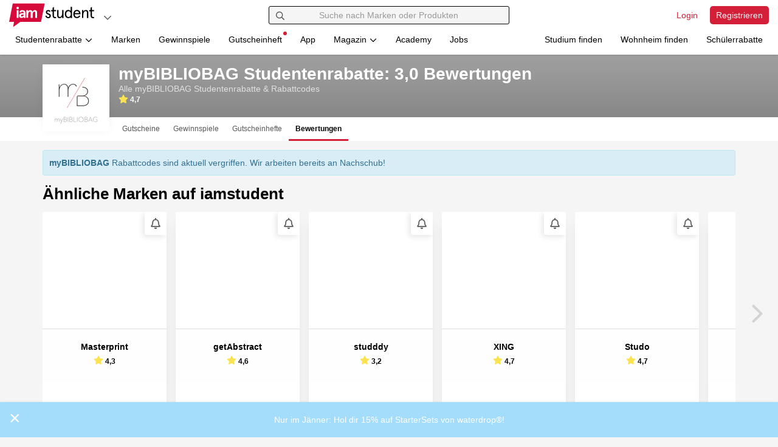

--- FILE ---
content_type: text/css
request_url: https://cdn.iamstudent.com/assets/css/iamstudent/app.iamstudent.min.effa15c25e.cached.css
body_size: 38567
content:
body.iam-blog #carousel-blog,body.iam-blog .cont-grid>.panel,body.iam-blog .single-in.panel{border-radius:0}body.iam-blog:not(.post-type-archive-iam_deals),body.iam-blog:not(.single-iam_deals){padding-top:90px}body.iam-blog div.post{padding:30px}@media (max-width:991px){body.iam-blog #carousel-blog,body.iam-blog .cont-grid>.panel,body.iam-blog .single-in.panel{margin:0 -15px}body.iam-blog:not(.post-type-archive-iam_deals),body.iam-blog:not(.single-iam_deals){padding-top:120px}body.iam-blog .single .single-header{border-radius:0}body.iam-blog div.post{padding:15px}}body.iam-blog div.post .breadcrumb{margin:0;padding:0;line-height:1.2;font-size:11px;color:#595959}body.iam-blog .blog-title{font-size:30.8px;margin-bottom:15px}@media (max-width:767px){body.iam-blog .blog-title{font-size:21px;line-height:25.2px;margin-bottom:7.5px}}body.iam-blog .blog-item{margin-bottom:30px}body.iam-blog .blog-item h2{margin-top:0}body.iam-blog .grid-text p,body.iam-blog .sing-cont p{text-align:justify}body.iam-blog .sing-cont h1{font-size:30.8px;margin-bottom:15px}body.iam-blog .single{font-size:1.05em;line-height:1.6em}@media (max-width:767px){body.iam-blog .sing-cont h1{font-size:21px;line-height:25.2px;margin-bottom:7.5px}body.iam-blog .single{line-height:1.5em}body.iam-blog .blog-search-form input{width:100%}}body.iam-blog .single .wp-caption-text{font-size:.8em;margin-top:3px;color:#595959}body.iam-blog .meta-bar{line-height:1.4}body.iam-blog .meta-bar a{display:inline-block}body.iam-blog .single-header .title{font-size:40px}@media (max-width:991px){body.iam-blog .single-header .title{font-size:25px}}body.iam-blog .recent-vouchers h4{font-size:18px;line-height:1.4em}body.iam-blog .recent-vouchers h4 .label{margin-left:10px;margin-bottom:10px}body.iam-blog .featured .item-featured{overflow:hidden;padding:0;height:400px}body.iam-blog .featured .caption,body.iam-blog .single-header .caption{bottom:0;color:#fff;position:absolute;width:100%;z-index:100;text-shadow:0 0 5px #000}body.iam-blog .single-header{background-size:cover;background-position:center center;overflow:hidden;position:relative;height:auto}body.iam-blog .single-header .title{margin:0;padding:5px 20px 25px;text-transform:uppercase;color:#fff;text-shadow:0 0 5px #000}body.iam-blog .single-header .date{font-size:13px;padding:0 20px;text-transform:uppercase;text-shadow:0 0 5px #000}body.iam-blog .single-header .cat{color:#fff;font-size:13px;padding:0 20px;text-transform:uppercase;text-shadow:0 0 5px #000}body.iam-blog .single-header .cat,body.iam-blog .single-header .date,body.iam-blog .single-header .title{padding-left:25px;padding-right:25px}body.iam-blog .single-post #authorarea{height:400px}body.iam-blog div.tags{margin-bottom:10px}body.iam-blog div.tags .label{float:left;margin:0 8px 8px 0;line-height:1.2}body.iam-blog div.tags .label a{color:#fff;font-size:10px;font-weight:400}body.iam-blog div.tags .label a:hover{text-decoration:none}body.iam-blog div.tags .label:hover{background:#be1c33}body.iam-blog .sing-cont .wp-caption{width:auto!important}body.iam-blog .wp-caption-text{white-space:normal!important;word-wrap:break-word!important}body.iam-blog .grid-cop{width:100%;height:auto;margin-bottom:10px}body.iam-blog .tab-content a{border-bottom:1px solid #ddd;float:left;min-height:75px;padding:10px 0 0;text-decoration:none;width:100%}body.iam-blog h2.grid-tit a:hover{color:#333}body.iam-blog .pagination a,body.iam-blog .pagination span{border:1px solid #dedede;padding:9px 14px;background:#fff;display:inline-block}body.iam-blog img.aligncenter{display:block;margin:0 auto}body.iam-blog .blog-search-form{background:#fff;border-radius:0;padding:7px}body.iam-blog .blog-search-form input{float:left!important;border:none;box-shadow:none}body.iam-blog .blog-search-form input:focus{box-shadow:none}@media (max-width:767px){body.iam-blog .blog-search-form button{width:100%}}body.iam-blog .blog-search-form input{width:70%!important;padding:0 5px}body.iam-blog .blog-search-form button{float:right!important;width:auto;margin:0;background:0 0;border:none;box-shadow:none;height:32px;line-height:1}body.iam-blog .search-cont .form-control{height:33px}body.iam-blog #wpadminbar{position:fixed;bottom:0;top:auto}body.iam-blog .kk-star-ratings{width:100%;margin-bottom:10px}body.iam-blog .kk-star-ratings:before{content:'Wie sehr hat dir dieser Artikel gefallen?'}body.iam-blog .kk-star-ratings .kksr-stars{width:120px;margin-left:10px}body.iam-blog .kk-star-ratings .kksr-legend{text-align:left}body.iam-blog .related-posts-wrapper{background:#d41f39;padding:30px}body.iam-blog .related-posts-wrapper a,body.iam-blog .related-posts-wrapper h3{color:#fff}body.iam-blog .related_post_title{margin-bottom:12px!important}body.iam-blog ul.related_post li{margin:0 15px 0 0!important;width:161px!important}body.iam-blog ul.related_post li a{font-size:13px!important;margin-bottom:0!important}body.iam-blog ul.related_post li a:hover{color:#efefef;text-decoration:underline!important}body.iam-blog ul.related_post li img{box-shadow:none!important;border-radius:0!important;width:100%!important;height:auto!important;margin-bottom:3px!important}body.iam-blog ul.related_post li:last-child{margin-right:0!important}body.iam-blog hr{margin:12px 0}body.iam-blog .hide-kk-ratings .kk-star-ratings,body.iam-blog .hide-kk-ratings br[clear=both]{display:none}body.iam-blog .blog-cat-headline{display:inline-block;color:inherit!important;position:relative;margin-bottom:15px}body.iam-blog .blog-cat-headline.blog-cat-studium:before{background-color:#5cd4f9}body.iam-blog .blog-cat-headline.blog-cat-studentenleben:before{background-color:#0ada4e}body.iam-blog .blog-cat-headline.blog-cat-wohnen:before{background-color:#de02fa}body.iam-blog .blog-cat-headline.blog-cat-reisen-studenten:before{background-color:#ffc607}body.iam-blog .blog-cat-headline.blog-cat-nachhaltigkeit:before{background-color:#37ccbb}body.iam-blog .blog-cat-headline.blog-cat-finanzen-studenten:before{background-color:#b475fa}body.iam-blog .blog-cat-headline.blog-cat-academy:before{background-color:#598df6}body.iam-blog a.blog-cat-headline:hover{text-decoration:underline!important}body.iam-blog .blog-cat-headline:before{content:'';width:100%;height:.8em;position:absolute;z-index:-1;left:-.3em;top:.45em}body.iam-blog.category .main-content{overflow:unset!important}body.iam-blog.category-academy{background:#fff}body.iam-blog.category:not(.category-academy),body.iam-blog.category:not(.category-academy) .academy-cat-list{background:#f8f8f8!important}@media (max-width:991px){body.iam-blog .related-posts-wrapper{padding:15px}body.iam-blog.category:not(.category-academy) .academy-cat-list{padding:0!important}}body.iam-blog .academy-header{background-color:#598df6;background-image:url(/assets/img/iamstudent/layout/academy/iamstudent_academy_bg.png);background-repeat:no-repeat;background-position:top center;padding:70px 10px 0;height:800px}body.iam-blog .academy-header .academy-title{font-size:48px;color:#fff}body.iam-blog .academy-header h2{color:#fff}body.iam-blog .academy-header.is-subcategory{background-color:#fff;background-image:url(/assets/img/iamstudent/layout/academy/iamstudent_academy_category_bg.png);padding:0 10px}body.iam-blog .academy-header.is-subcategory .academy-title{color:#333}body.iam-blog .academy-header.is-subcategory h2{color:#828282;font-size:19px;font-weight:400}body.iam-blog .academy-cat-logo-wrapper{margin:20px 0}@media (max-width:991px){body.iam-blog .academy-header{height:500px}body.iam-blog .academy-header .academy-title{font-size:36px}body.iam-blog .academy-cat-logo-wrapper{margin:10px 0}}body.iam-blog .academy-cat-list{background:#fff;padding:30px;margin-top:-400px;border-radius:3px}body.iam-blog .academy-item{background:#f8f8f8;padding:15px;margin-bottom:30px;border-radius:3px;-webkit-box-shadow:0 4px 6px 0 rgba(0,0,0,.1);box-shadow:0 4px 6px 0 rgba(0,0,0,.1);text-align:center}body.iam-blog .academy-item>a{height:300px;display:flex;align-items:center;margin-bottom:16px}@media (max-width:991px){body.iam-blog .academy-cat-list{margin-top:-150px}body.iam-blog .academy-item{padding:0;-webkit-box-shadow:none;box-shadow:none;border:2px solid #e0e0e0;margin-bottom:15px}body.iam-blog .academy-item>a{display:none}body.iam-blog .academy-item .academy-item-body{display:flex;align-items:center;justify-content:space-between;flex-direction:row-reverse}}body.iam-blog .academy-item h3{font-size:19px}body.iam-blog .academy-item h3 a:hover{transition:color .5s ease-in-out;color:#598df6}body.iam-blog .academy-item .academy-item-body{min-height:98px;padding:15px;background:#fff;border-radius:3px}body.iam-blog .academy-item .academy-logo-wrapper{background:#fff;padding:7.5px;border:1px solid #f2f2f2;position:relative;float:right;margin-top:-40px;max-width:100px;height:60px;display:flex;align-items:center}body.iam-blog .academy-item .academy-logo-wrapper img{max-height:55px}@media (max-width:991px){body.iam-blog .academy-item .academy-logo-wrapper{border:none;margin:0;padding:0}body.iam-blog .academy-item .academy-logo-wrapper img{max-height:80px;max-width:100px}}body.iam-blog .academy-post-item{background:#fff;border-radius:3px;-webkit-box-shadow:0 4px 6px 0 rgba(0,0,0,.1);box-shadow:0 4px 6px 0 rgba(0,0,0,.1);margin-bottom:30px;overflow:hidden;height:400px;position:relative}body.iam-blog .academy-post-item h4{margin-top:10px}body.iam-blog .academy-post-item img{width:100%}body.iam-blog .academy-post-item .post-item-body{display:block;padding:30px}body.iam-blog .academy-post-item .academy-cat{color:#598df6}body.iam-blog .academy-post-item p{margin:0}body.iam-blog .academy-label{position:absolute;background:#fff;right:15px;top:15px;border-radius:3px;padding:8px 16px}body.iam-blog .academy-company-logo{max-width:160px;max-height:80px}@media (max-width:991px){body.iam-blog .academy-post-item{height:auto}body.iam-blog .academy-company-logo{max-width:120px}}body.iam-blog .is-academy-post a{color:#598df6}body.iam-blog .is-academy-post a:hover{color:#296cf3}body.iam-blog .academy-company-box{height:110px;display:flex;align-items:center;justify-content:flex-start;flex-direction:row;padding:15px 30px}body.iam-blog .academy-company-box h4{font-size:15px}@media (max-width:991px){body.iam-blog .academy-company-box{padding:15px}}/*! normalize.css v3.0.3 | MIT License | github.com/necolas/normalize.css */html{font-family:sans-serif;-ms-text-size-adjust:100%;-webkit-text-size-adjust:100%}article,aside,details,figcaption,figure,footer,header,hgroup,main,menu,nav,section,summary{display:block}audio,canvas,progress,video{display:inline-block;vertical-align:baseline}audio:not([controls]){display:none;height:0}[hidden],template{display:none}a{background-color:transparent;color:#d41f39;text-decoration:none}a:active,a:hover{outline:0}abbr[title]{border-bottom:none;text-decoration:underline;text-decoration:underline dotted}b,optgroup,strong{font-weight:700}dfn{font-style:italic}h1{margin:.67em 0}mark{background:#ff0;color:#000}sub,sup{font-size:75%;line-height:0;position:relative;vertical-align:baseline}sup{top:-.5em}sub{bottom:-.25em}img{border:0;vertical-align:middle;max-width:100%}svg:not(:root){overflow:hidden}hr{box-sizing:content-box;height:0}pre,textarea{overflow:auto}code,kbd,pre,samp{font-family:monospace,monospace;font-size:1em}button,input,optgroup,select,textarea{color:inherit;font:inherit;margin:0}button{overflow:visible}button,select{text-transform:none}button,html input[type=button],input[type=reset],input[type=submit]{-webkit-appearance:button;cursor:pointer}button[disabled],html input[disabled]{cursor:default}button::-moz-focus-inner,input::-moz-focus-inner{border:0;padding:0}input{line-height:normal}input[type=checkbox],input[type=radio]{box-sizing:border-box;padding:0}input[type=number]::-webkit-inner-spin-button,input[type=number]::-webkit-outer-spin-button{height:auto}input[type=search]{-webkit-appearance:textfield;box-sizing:content-box}input[type=search]::-webkit-search-cancel-button,input[type=search]::-webkit-search-decoration{-webkit-appearance:none}td,th{padding:0}*,:after,:before{-webkit-box-sizing:border-box;-moz-box-sizing:border-box;box-sizing:border-box}html{font-size:10px;-webkit-tap-highlight-color:transparent}body{margin:0;font-family:-apple-system,BlinkMacSystemFont,'Segoe UI',Roboto,Oxygen-Sans,Ubuntu,Cantarell,'Helvetica Neue',sans-serif;line-height:1.42857143}button,input,select,textarea{font-family:inherit;font-size:inherit;line-height:inherit}a:focus,a:hover{color:#911527;text-decoration:none}a:focus{outline:-webkit-focus-ring-color auto 5px;outline-offset:-2px}figure{margin:0}.carousel-inner>.item>a>img,.carousel-inner>.item>img,.img-responsive{display:block;max-width:100%;height:auto}.img-rounded{border-radius:6px}.img-thumbnail{padding:4px;line-height:1.42857143;background-color:#fff;border:1px solid #ddd;border-radius:4px;-webkit-transition:.2s ease-in-out;-o-transition:.2s ease-in-out;transition:.2s ease-in-out;display:inline-block;max-width:100%;height:auto}.img-circle{border-radius:50%}hr{margin-top:20px;margin-bottom:20px;border:0;border-top:1px solid #eee}.sr-only{position:absolute;width:1px;height:1px;padding:0;margin:-1px;overflow:hidden;clip:rect(0,0,0,0);border:0}.sr-only-focusable:active,.sr-only-focusable:focus{position:static;width:auto;height:auto;margin:0;overflow:visible;clip:auto}[role=button]{cursor:pointer}.h1,.h2,.h3,.h4,.h5,.h6,h1,h2,h3,h4,h5,h6{font-family:inherit;font-weight:500;line-height:1.1;color:inherit}.h1 .small,.h1 small,.h2 .small,.h2 small,.h3 .small,.h3 small,.h4 .small,.h4 small,.h5 .small,.h5 small,.h6 .small,.h6 small,h1 .small,h1 small,h2 .small,h2 small,h3 .small,h3 small,h4 .small,h4 small,h5 .small,h5 small,h6 .small,h6 small{font-weight:400;line-height:1;color:#777}.h1,.h2,.h3,h1,h2,h3{margin-top:20px;margin-bottom:10px}.h1 .small,.h1 small,.h2 .small,.h2 small,.h3 .small,.h3 small,h1 .small,h1 small,h2 .small,h2 small,h3 .small,h3 small{font-size:65%}.h4,.h5,.h6,h4,h5,h6{margin-top:10px;margin-bottom:10px}.h4 .small,.h4 small,.h5 .small,.h5 small,.h6 .small,.h6 small,h4 .small,h4 small,h5 .small,h5 small,h6 .small,h6 small{font-size:75%}.h1,h1{font-size:28px}.h2,h2{font-size:26px}.h3,h3{font-size:21px}.h4,h4{font-size:18px}.h5,h5{font-size:14px}.h6,h6{font-size:12px}p{margin:0 0 10px}.lead{margin-bottom:20px;font-size:16px;font-weight:300;line-height:1.4}@media (min-width:768px){.lead{font-size:21px}.container{width:750px}}.small,small{font-size:85%}.mark,mark{padding:.2em;background-color:#fcf8e3}.text-left{text-align:left}.text-right{text-align:right}.text-center{text-align:center}.text-justify{text-align:justify}.text-lowercase{text-transform:lowercase}.text-uppercase{text-transform:uppercase}.text-capitalize{text-transform:capitalize}.text-muted{color:#595959}a.text-primary:focus,a.text-primary:hover{color:#a8182d}a.text-success:focus,a.text-success:hover{color:#2b542c}.text-info{color:#31708f}a.text-info:focus,a.text-info:hover{color:#245269}a.text-warning:focus,a.text-warning:hover{color:#66512c}.text-danger{color:#a94442}a.text-danger:focus,a.text-danger:hover{color:#843534}.bg-primary{color:#fff;background-color:#d41f39}a.bg-primary:focus,a.bg-primary:hover{background-color:#a8182d}.bg-success{background-color:#dff0d8}a.bg-success:focus,a.bg-success:hover{background-color:#c1e2b3}.bg-info{background-color:#d9edf7}a.bg-info:focus,a.bg-info:hover{background-color:#afd9ee}.bg-warning{background-color:#fcf8e3}a.bg-warning:focus,a.bg-warning:hover{background-color:#f7ecb5}.bg-danger{background-color:#f2dede}a.bg-danger:focus,a.bg-danger:hover{background-color:#e4b9b9}.page-header{padding-bottom:9px;margin:40px 0 20px;border-bottom:1px solid #eee}ol,ul{margin-top:0;margin-bottom:10px}ol ol,ol ul,ul ol,ul ul{margin-bottom:0}.list-unstyled{padding-left:0;list-style:none}.list-inline{padding-left:0;list-style:none;margin-left:-5px}.list-inline>li{display:inline-block;padding-right:5px;padding-left:5px}dl{margin-top:0;margin-bottom:20px}dd,dt{line-height:1.42857143}dt{font-weight:700}dd{margin-left:0}abbr[data-original-title],abbr[title]{cursor:help}.initialism{font-size:90%;text-transform:uppercase}blockquote{padding:10px 20px;margin:0 0 20px;font-size:17.5px;border-left:5px solid #eee}blockquote ol:last-child,blockquote p:last-child,blockquote ul:last-child{margin-bottom:0}blockquote .small,blockquote footer,blockquote small{display:block;font-size:80%;line-height:1.42857143;color:#777}blockquote .small:before,blockquote footer:before,blockquote small:before{content:"\2014 \00A0"}.blockquote-reverse,blockquote.pull-right{padding-right:15px;padding-left:0;text-align:right;border-right:5px solid #eee;border-left:0}.blockquote-reverse .small:before,.blockquote-reverse footer:before,.blockquote-reverse small:before,blockquote.pull-right .small:before,blockquote.pull-right footer:before,blockquote.pull-right small:before{content:""}.blockquote-reverse .small:after,.blockquote-reverse footer:after,.blockquote-reverse small:after,blockquote.pull-right .small:after,blockquote.pull-right footer:after,blockquote.pull-right small:after{content:"\00A0 \2014"}address{margin-bottom:20px;font-style:normal;line-height:1.42857143}.container{padding-right:15px;padding-left:15px;margin-right:auto;margin-left:auto}@media (min-width:992px){.dl-horizontal dt{float:left;width:160px;clear:left;text-align:right;overflow:hidden;text-overflow:ellipsis;white-space:nowrap}.dl-horizontal dd{margin-left:180px}.container{width:970px}}@media (min-width:1200px){body.iam-blog .academy-cat-list{margin-left:-30px;margin-right:-30px}.container{width:1170px}}.container-fluid{padding-right:15px;padding-left:15px;margin-right:auto;margin-left:auto}.row{margin-right:-15px;margin-left:-15px}.row-no-gutters{margin-right:0;margin-left:0}.row-no-gutters [class*=col-]{padding-right:0;padding-left:0}.col-lg-1,.col-lg-10,.col-lg-11,.col-lg-12,.col-lg-2,.col-lg-3,.col-lg-4,.col-lg-5,.col-lg-6,.col-lg-7,.col-lg-8,.col-lg-9,.col-md-1,.col-md-10,.col-md-11,.col-md-12,.col-md-2,.col-md-3,.col-md-4,.col-md-5,.col-md-6,.col-md-7,.col-md-8,.col-md-9,.col-sm-1,.col-sm-10,.col-sm-11,.col-sm-12,.col-sm-2,.col-sm-3,.col-sm-4,.col-sm-5,.col-sm-6,.col-sm-7,.col-sm-8,.col-sm-9,.col-xs-1,.col-xs-10,.col-xs-11,.col-xs-12,.col-xs-2,.col-xs-3,.col-xs-4,.col-xs-5,.col-xs-6,.col-xs-7,.col-xs-8,.col-xs-9{position:relative;min-height:1px;padding-right:15px;padding-left:15px}.col-xs-1,.col-xs-10,.col-xs-11,.col-xs-12,.col-xs-2,.col-xs-3,.col-xs-4,.col-xs-5,.col-xs-6,.col-xs-7,.col-xs-8,.col-xs-9{float:left}.col-xs-12{width:100%}.col-xs-11{width:91.66666667%}.col-xs-10{width:83.33333333%}.col-xs-9{width:75%}.col-xs-8{width:66.66666667%}.col-xs-7{width:58.33333333%}.col-xs-6{width:50%}.col-xs-5{width:41.66666667%}.col-xs-4{width:33.33333333%}.col-xs-3{width:25%}.col-xs-2{width:16.66666667%}.col-xs-1{width:8.33333333%}.col-xs-pull-12{right:100%}.col-xs-pull-11{right:91.66666667%}.col-xs-pull-10{right:83.33333333%}.col-xs-pull-9{right:75%}.col-xs-pull-8{right:66.66666667%}.col-xs-pull-7{right:58.33333333%}.col-xs-pull-6{right:50%}.col-xs-pull-5{right:41.66666667%}.col-xs-pull-4{right:33.33333333%}.col-xs-pull-3{right:25%}.col-xs-pull-2{right:16.66666667%}.col-xs-pull-1{right:8.33333333%}.col-xs-pull-0{right:auto}.col-xs-push-12{left:100%}.col-xs-push-11{left:91.66666667%}.col-xs-push-10{left:83.33333333%}.col-xs-push-9{left:75%}.col-xs-push-8{left:66.66666667%}.col-xs-push-7{left:58.33333333%}.col-xs-push-6{left:50%}.col-xs-push-5{left:41.66666667%}.col-xs-push-4{left:33.33333333%}.col-xs-push-3{left:25%}.col-xs-push-2{left:16.66666667%}.col-xs-push-1{left:8.33333333%}.col-xs-push-0{left:auto}.col-xs-offset-12{margin-left:100%}.col-xs-offset-11{margin-left:91.66666667%}.col-xs-offset-10{margin-left:83.33333333%}.col-xs-offset-9{margin-left:75%}.col-xs-offset-8{margin-left:66.66666667%}.col-xs-offset-7{margin-left:58.33333333%}.col-xs-offset-6{margin-left:50%}.col-xs-offset-5{margin-left:41.66666667%}.col-xs-offset-4{margin-left:33.33333333%}.col-xs-offset-3{margin-left:25%}.col-xs-offset-2{margin-left:16.66666667%}.col-xs-offset-1{margin-left:8.33333333%}.col-xs-offset-0{margin-left:0}@media (min-width:768px){.col-sm-1,.col-sm-10,.col-sm-11,.col-sm-12,.col-sm-2,.col-sm-3,.col-sm-4,.col-sm-5,.col-sm-6,.col-sm-7,.col-sm-8,.col-sm-9{float:left}.col-sm-12{width:100%}.col-sm-11{width:91.66666667%}.col-sm-10{width:83.33333333%}.col-sm-9{width:75%}.col-sm-8{width:66.66666667%}.col-sm-7{width:58.33333333%}.col-sm-6{width:50%}.col-sm-5{width:41.66666667%}.col-sm-4{width:33.33333333%}.col-sm-3{width:25%}.col-sm-2{width:16.66666667%}.col-sm-1{width:8.33333333%}.col-sm-pull-12{right:100%}.col-sm-pull-11{right:91.66666667%}.col-sm-pull-10{right:83.33333333%}.col-sm-pull-9{right:75%}.col-sm-pull-8{right:66.66666667%}.col-sm-pull-7{right:58.33333333%}.col-sm-pull-6{right:50%}.col-sm-pull-5{right:41.66666667%}.col-sm-pull-4{right:33.33333333%}.col-sm-pull-3{right:25%}.col-sm-pull-2{right:16.66666667%}.col-sm-pull-1{right:8.33333333%}.col-sm-pull-0{right:auto}.col-sm-push-12{left:100%}.col-sm-push-11{left:91.66666667%}.col-sm-push-10{left:83.33333333%}.col-sm-push-9{left:75%}.col-sm-push-8{left:66.66666667%}.col-sm-push-7{left:58.33333333%}.col-sm-push-6{left:50%}.col-sm-push-5{left:41.66666667%}.col-sm-push-4{left:33.33333333%}.col-sm-push-3{left:25%}.col-sm-push-2{left:16.66666667%}.col-sm-push-1{left:8.33333333%}.col-sm-push-0{left:auto}.col-sm-offset-12{margin-left:100%}.col-sm-offset-11{margin-left:91.66666667%}.col-sm-offset-10{margin-left:83.33333333%}.col-sm-offset-9{margin-left:75%}.col-sm-offset-8{margin-left:66.66666667%}.col-sm-offset-7{margin-left:58.33333333%}.col-sm-offset-6{margin-left:50%}.col-sm-offset-5{margin-left:41.66666667%}.col-sm-offset-4{margin-left:33.33333333%}.col-sm-offset-3{margin-left:25%}.col-sm-offset-2{margin-left:16.66666667%}.col-sm-offset-1{margin-left:8.33333333%}.col-sm-offset-0{margin-left:0}}@media (min-width:992px){.col-md-1,.col-md-10,.col-md-11,.col-md-12,.col-md-2,.col-md-3,.col-md-4,.col-md-5,.col-md-6,.col-md-7,.col-md-8,.col-md-9{float:left}.col-md-12{width:100%}.col-md-11{width:91.66666667%}.col-md-10{width:83.33333333%}.col-md-9{width:75%}.col-md-8{width:66.66666667%}.col-md-7{width:58.33333333%}.col-md-6{width:50%}.col-md-5{width:41.66666667%}.col-md-4{width:33.33333333%}.col-md-3{width:25%}.col-md-2{width:16.66666667%}.col-md-1{width:8.33333333%}.col-md-pull-12{right:100%}.col-md-pull-11{right:91.66666667%}.col-md-pull-10{right:83.33333333%}.col-md-pull-9{right:75%}.col-md-pull-8{right:66.66666667%}.col-md-pull-7{right:58.33333333%}.col-md-pull-6{right:50%}.col-md-pull-5{right:41.66666667%}.col-md-pull-4{right:33.33333333%}.col-md-pull-3{right:25%}.col-md-pull-2{right:16.66666667%}.col-md-pull-1{right:8.33333333%}.col-md-pull-0{right:auto}.col-md-push-12{left:100%}.col-md-push-11{left:91.66666667%}.col-md-push-10{left:83.33333333%}.col-md-push-9{left:75%}.col-md-push-8{left:66.66666667%}.col-md-push-7{left:58.33333333%}.col-md-push-6{left:50%}.col-md-push-5{left:41.66666667%}.col-md-push-4{left:33.33333333%}.col-md-push-3{left:25%}.col-md-push-2{left:16.66666667%}.col-md-push-1{left:8.33333333%}.col-md-push-0{left:auto}.col-md-offset-12{margin-left:100%}.col-md-offset-11{margin-left:91.66666667%}.col-md-offset-10{margin-left:83.33333333%}.col-md-offset-9{margin-left:75%}.col-md-offset-8{margin-left:66.66666667%}.col-md-offset-7{margin-left:58.33333333%}.col-md-offset-6{margin-left:50%}.col-md-offset-5{margin-left:41.66666667%}.col-md-offset-4{margin-left:33.33333333%}.col-md-offset-3{margin-left:25%}.col-md-offset-2{margin-left:16.66666667%}.col-md-offset-1{margin-left:8.33333333%}.col-md-offset-0{margin-left:0}}@media (min-width:1200px){.col-lg-1,.col-lg-10,.col-lg-11,.col-lg-12,.col-lg-2,.col-lg-3,.col-lg-4,.col-lg-5,.col-lg-6,.col-lg-7,.col-lg-8,.col-lg-9{float:left}.col-lg-12{width:100%}.col-lg-11{width:91.66666667%}.col-lg-10{width:83.33333333%}.col-lg-9{width:75%}.col-lg-8{width:66.66666667%}.col-lg-7{width:58.33333333%}.col-lg-6{width:50%}.col-lg-5{width:41.66666667%}.col-lg-4{width:33.33333333%}.col-lg-3{width:25%}.col-lg-2{width:16.66666667%}.col-lg-1{width:8.33333333%}.col-lg-pull-12{right:100%}.col-lg-pull-11{right:91.66666667%}.col-lg-pull-10{right:83.33333333%}.col-lg-pull-9{right:75%}.col-lg-pull-8{right:66.66666667%}.col-lg-pull-7{right:58.33333333%}.col-lg-pull-6{right:50%}.col-lg-pull-5{right:41.66666667%}.col-lg-pull-4{right:33.33333333%}.col-lg-pull-3{right:25%}.col-lg-pull-2{right:16.66666667%}.col-lg-pull-1{right:8.33333333%}.col-lg-pull-0{right:auto}.col-lg-push-12{left:100%}.col-lg-push-11{left:91.66666667%}.col-lg-push-10{left:83.33333333%}.col-lg-push-9{left:75%}.col-lg-push-8{left:66.66666667%}.col-lg-push-7{left:58.33333333%}.col-lg-push-6{left:50%}.col-lg-push-5{left:41.66666667%}.col-lg-push-4{left:33.33333333%}.col-lg-push-3{left:25%}.col-lg-push-2{left:16.66666667%}.col-lg-push-1{left:8.33333333%}.col-lg-push-0{left:auto}.col-lg-offset-12{margin-left:100%}.col-lg-offset-11{margin-left:91.66666667%}.col-lg-offset-10{margin-left:83.33333333%}.col-lg-offset-9{margin-left:75%}.col-lg-offset-8{margin-left:66.66666667%}.col-lg-offset-7{margin-left:58.33333333%}.col-lg-offset-6{margin-left:50%}.col-lg-offset-5{margin-left:41.66666667%}.col-lg-offset-4{margin-left:33.33333333%}.col-lg-offset-3{margin-left:25%}.col-lg-offset-2{margin-left:16.66666667%}.col-lg-offset-1{margin-left:8.33333333%}.col-lg-offset-0{margin-left:0}}table{border-collapse:collapse;border-spacing:0;background-color:transparent}table col[class*=col-]{position:static;display:table-column;float:none}table td[class*=col-],table th[class*=col-]{position:static;display:table-cell;float:none}caption{padding-top:8px;padding-bottom:8px;color:#595959;text-align:left}th{text-align:left}.table{width:100%;max-width:100%;margin-bottom:20px}.table>tbody>tr>td,.table>tbody>tr>th,.table>tfoot>tr>td,.table>tfoot>tr>th,.table>thead>tr>td,.table>thead>tr>th{padding:8px;line-height:1.42857143;vertical-align:top;border-top:1px solid #ddd}.table>thead>tr>th{vertical-align:bottom;border-bottom:2px solid #ddd}.table>caption+thead>tr:first-child>td,.table>caption+thead>tr:first-child>th,.table>colgroup+thead>tr:first-child>td,.table>colgroup+thead>tr:first-child>th,.table>thead:first-child>tr:first-child>td,.table>thead:first-child>tr:first-child>th{border-top:0}.table>tbody+tbody{border-top:2px solid #ddd}.table .table{background-color:#fff}.table-condensed>tbody>tr>td,.table-condensed>tbody>tr>th,.table-condensed>tfoot>tr>td,.table-condensed>tfoot>tr>th,.table-condensed>thead>tr>td,.table-condensed>thead>tr>th{padding:5px}.table-bordered,.table-bordered>tbody>tr>td,.table-bordered>tbody>tr>th,.table-bordered>tfoot>tr>td,.table-bordered>tfoot>tr>th,.table-bordered>thead>tr>td,.table-bordered>thead>tr>th{border:1px solid #ddd}.table-bordered>thead>tr>td,.table-bordered>thead>tr>th{border-bottom-width:2px}.table-striped>tbody>tr:nth-of-type(odd){background-color:#f9f9f9}.table-hover>tbody>tr:hover,.table>tbody>tr.active>td,.table>tbody>tr.active>th,.table>tbody>tr>td.active,.table>tbody>tr>th.active,.table>tfoot>tr.active>td,.table>tfoot>tr.active>th,.table>tfoot>tr>td.active,.table>tfoot>tr>th.active,.table>thead>tr.active>td,.table>thead>tr.active>th,.table>thead>tr>td.active,.table>thead>tr>th.active{background-color:#f5f5f5}.table-hover>tbody>tr.active:hover>td,.table-hover>tbody>tr.active:hover>th,.table-hover>tbody>tr:hover>.active,.table-hover>tbody>tr>td.active:hover,.table-hover>tbody>tr>th.active:hover{background-color:#e8e8e8}.table>tbody>tr.success>td,.table>tbody>tr.success>th,.table>tbody>tr>td.success,.table>tbody>tr>th.success,.table>tfoot>tr.success>td,.table>tfoot>tr.success>th,.table>tfoot>tr>td.success,.table>tfoot>tr>th.success,.table>thead>tr.success>td,.table>thead>tr.success>th,.table>thead>tr>td.success,.table>thead>tr>th.success{background-color:#dff0d8}.table-hover>tbody>tr.success:hover>td,.table-hover>tbody>tr.success:hover>th,.table-hover>tbody>tr:hover>.success,.table-hover>tbody>tr>td.success:hover,.table-hover>tbody>tr>th.success:hover{background-color:#d0e9c6}.table>tbody>tr.info>td,.table>tbody>tr.info>th,.table>tbody>tr>td.info,.table>tbody>tr>th.info,.table>tfoot>tr.info>td,.table>tfoot>tr.info>th,.table>tfoot>tr>td.info,.table>tfoot>tr>th.info,.table>thead>tr.info>td,.table>thead>tr.info>th,.table>thead>tr>td.info,.table>thead>tr>th.info{background-color:#d9edf7}.table-hover>tbody>tr.info:hover>td,.table-hover>tbody>tr.info:hover>th,.table-hover>tbody>tr:hover>.info,.table-hover>tbody>tr>td.info:hover,.table-hover>tbody>tr>th.info:hover{background-color:#c4e3f3}.table>tbody>tr.warning>td,.table>tbody>tr.warning>th,.table>tbody>tr>td.warning,.table>tbody>tr>th.warning,.table>tfoot>tr.warning>td,.table>tfoot>tr.warning>th,.table>tfoot>tr>td.warning,.table>tfoot>tr>th.warning,.table>thead>tr.warning>td,.table>thead>tr.warning>th,.table>thead>tr>td.warning,.table>thead>tr>th.warning{background-color:#fcf8e3}.table-hover>tbody>tr.warning:hover>td,.table-hover>tbody>tr.warning:hover>th,.table-hover>tbody>tr:hover>.warning,.table-hover>tbody>tr>td.warning:hover,.table-hover>tbody>tr>th.warning:hover{background-color:#faf2cc}.table>tbody>tr.danger>td,.table>tbody>tr.danger>th,.table>tbody>tr>td.danger,.table>tbody>tr>th.danger,.table>tfoot>tr.danger>td,.table>tfoot>tr.danger>th,.table>tfoot>tr>td.danger,.table>tfoot>tr>th.danger,.table>thead>tr.danger>td,.table>thead>tr.danger>th,.table>thead>tr>td.danger,.table>thead>tr>th.danger{background-color:#f2dede}.table-hover>tbody>tr.danger:hover>td,.table-hover>tbody>tr.danger:hover>th,.table-hover>tbody>tr:hover>.danger,.table-hover>tbody>tr>td.danger:hover,.table-hover>tbody>tr>th.danger:hover{background-color:#ebcccc}.table-responsive{min-height:.01%;overflow-x:auto}@media screen and (max-width:767px){.table-responsive{width:100%;margin-bottom:15px;overflow-y:hidden;-ms-overflow-style:-ms-autohiding-scrollbar;border:1px solid #ddd}.table-responsive>.table{margin-bottom:0}.table-responsive>.table>tbody>tr>td,.table-responsive>.table>tbody>tr>th,.table-responsive>.table>tfoot>tr>td,.table-responsive>.table>tfoot>tr>th,.table-responsive>.table>thead>tr>td,.table-responsive>.table>thead>tr>th{white-space:nowrap}.table-responsive>.table-bordered{border:0}.table-responsive>.table-bordered>tbody>tr>td:first-child,.table-responsive>.table-bordered>tbody>tr>th:first-child,.table-responsive>.table-bordered>tfoot>tr>td:first-child,.table-responsive>.table-bordered>tfoot>tr>th:first-child,.table-responsive>.table-bordered>thead>tr>td:first-child,.table-responsive>.table-bordered>thead>tr>th:first-child{border-left:0}.table-responsive>.table-bordered>tbody>tr>td:last-child,.table-responsive>.table-bordered>tbody>tr>th:last-child,.table-responsive>.table-bordered>tfoot>tr>td:last-child,.table-responsive>.table-bordered>tfoot>tr>th:last-child,.table-responsive>.table-bordered>thead>tr>td:last-child,.table-responsive>.table-bordered>thead>tr>th:last-child{border-right:0}.table-responsive>.table-bordered>tbody>tr:last-child>td,.table-responsive>.table-bordered>tbody>tr:last-child>th,.table-responsive>.table-bordered>tfoot>tr:last-child>td,.table-responsive>.table-bordered>tfoot>tr:last-child>th{border-bottom:0}}fieldset{min-width:0;padding:0;margin:0;border:0}legend{display:block;width:100%;padding:0;margin-bottom:20px;font-size:21px;line-height:inherit;color:#333;border:0;border-bottom:1px solid #e5e5e5}label{display:inline-block;max-width:100%;margin-bottom:5px;font-weight:700}input[type=search]{-webkit-box-sizing:border-box;-moz-box-sizing:border-box;box-sizing:border-box;-webkit-appearance:none;appearance:none}input[type=checkbox],input[type=radio]{margin:4px 0 0;line-height:normal}fieldset[disabled] input[type=checkbox],fieldset[disabled] input[type=radio],input[type=checkbox].disabled,input[type=checkbox][disabled],input[type=radio].disabled,input[type=radio][disabled]{cursor:not-allowed}input[type=file]{display:block}input[type=range]{display:block;width:100%}select[multiple],select[size]{height:auto}input[type=checkbox]:focus,input[type=file]:focus,input[type=radio]:focus{outline:-webkit-focus-ring-color auto 5px;outline-offset:-2px}output{display:block;padding-top:7px;font-size:14px;line-height:1.42857143;color:#555}.form-control{display:block;width:100%;height:34px;padding:6px 12px;font-size:14px;line-height:1.42857143;color:#555;background-color:#fff;background-image:none;border:1px solid #ccc;border-radius:3px;-webkit-box-shadow:inset 0 1px 1px rgba(0,0,0,.075);box-shadow:inset 0 1px 1px rgba(0,0,0,.075);-webkit-transition:border-color .15s ease-in-out,box-shadow .15s ease-in-out;-o-transition:border-color .15s ease-in-out,box-shadow .15s ease-in-out;transition:border-color .15s ease-in-out,box-shadow .15s ease-in-out}.form-control:focus{border-color:#66afe9;outline:0;-webkit-box-shadow:inset 0 1px 1px rgba(0,0,0,.075),0 0 8px rgba(102,175,233,.6);box-shadow:inset 0 1px 1px rgba(0,0,0,.075),0 0 8px rgba(102,175,233,.6)}.form-control::-moz-placeholder{color:#999;opacity:1}.form-control:-ms-input-placeholder{color:#999}.form-control::-webkit-input-placeholder{color:#999}.form-control::-ms-expand{background-color:transparent;border:0}.form-control[disabled],.form-control[readonly],fieldset[disabled] .form-control{background-color:#eee;opacity:1}.form-control[disabled],fieldset[disabled] .form-control{cursor:not-allowed}textarea.form-control{height:auto}@media screen and (-webkit-min-device-pixel-ratio:0){input[type=date].form-control,input[type=datetime-local].form-control,input[type=month].form-control,input[type=time].form-control{line-height:34px}.input-group-sm input[type=date],.input-group-sm input[type=datetime-local],.input-group-sm input[type=month],.input-group-sm input[type=time],input[type=date].input-sm,input[type=datetime-local].input-sm,input[type=month].input-sm,input[type=time].input-sm{line-height:30px}.input-group-lg input[type=date],.input-group-lg input[type=datetime-local],.input-group-lg input[type=month],.input-group-lg input[type=time],input[type=date].input-lg,input[type=datetime-local].input-lg,input[type=month].input-lg,input[type=time].input-lg{line-height:46px}}.form-group{margin-bottom:15px}.checkbox,.radio{position:relative;display:block;margin-top:10px;margin-bottom:10px}.checkbox.disabled label,.radio.disabled label,fieldset[disabled] .checkbox label,fieldset[disabled] .radio label{cursor:not-allowed}.checkbox label,.radio label{min-height:20px;padding-left:20px;margin-bottom:0;font-weight:400;cursor:pointer}.checkbox input[type=checkbox],.checkbox-inline input[type=checkbox],.radio input[type=radio],.radio-inline input[type=radio]{position:absolute;margin-left:-20px}.checkbox+.checkbox,.radio+.radio{margin-top:-5px}.checkbox-inline,.radio-inline{position:relative;display:inline-block;padding-left:20px;margin-bottom:0;font-weight:400;vertical-align:middle;cursor:pointer}.checkbox-inline.disabled,.radio-inline.disabled,fieldset[disabled] .checkbox-inline,fieldset[disabled] .radio-inline{cursor:not-allowed}.checkbox-inline+.checkbox-inline,.radio-inline+.radio-inline{margin-top:0;margin-left:10px}.form-control-static{min-height:34px;padding-top:7px;padding-bottom:7px;margin-bottom:0}.form-control-static.input-lg,.form-control-static.input-sm{padding-right:0;padding-left:0}.input-sm{height:30px;padding:5px 10px;font-size:12px;line-height:1.5;border-radius:3px}select.input-sm{height:30px;line-height:30px}select[multiple].input-sm,textarea.input-sm{height:auto}.form-group-sm .form-control{height:30px;padding:5px 10px;font-size:12px;line-height:1.5;border-radius:3px}.form-group-sm select.form-control{height:30px;line-height:30px}.form-group-sm select[multiple].form-control,.form-group-sm textarea.form-control{height:auto}.form-group-sm .form-control-static{height:30px;min-height:32px;padding:6px 10px;font-size:12px;line-height:1.5}.input-lg{height:46px;padding:10px 16px;font-size:18px;line-height:1.3333333;border-radius:6px}select.input-lg{height:46px;line-height:46px}select[multiple].input-lg,textarea.input-lg{height:auto}.form-group-lg .form-control{height:46px;padding:10px 16px;font-size:18px;line-height:1.3333333;border-radius:6px}.form-group-lg select.form-control{height:46px;line-height:46px}.form-group-lg select[multiple].form-control,.form-group-lg textarea.form-control{height:auto}.form-group-lg .form-control-static{height:46px;min-height:38px;padding:11px 16px;font-size:18px;line-height:1.3333333}.has-feedback{position:relative}.has-feedback .form-control{padding-right:42.5px}.form-control-feedback{position:absolute;top:0;right:0;z-index:2;display:block;width:34px;height:34px;line-height:34px;text-align:center;pointer-events:none}.form-group-lg .form-control+.form-control-feedback,.input-group-lg+.form-control-feedback,.input-lg+.form-control-feedback{width:46px;height:46px;line-height:46px}.form-group-sm .form-control+.form-control-feedback,.input-group-sm+.form-control-feedback,.input-sm+.form-control-feedback{width:30px;height:30px;line-height:30px}.has-success .checkbox,.has-success .checkbox-inline,.has-success .control-label,.has-success .help-block,.has-success .radio,.has-success .radio-inline,.has-success.checkbox label,.has-success.checkbox-inline label,.has-success.radio label,.has-success.radio-inline label{color:#3c763d}.has-success .form-control{border-color:#3c763d;-webkit-box-shadow:inset 0 1px 1px rgba(0,0,0,.075);box-shadow:inset 0 1px 1px rgba(0,0,0,.075)}.has-success .form-control:focus{border-color:#2b542c;-webkit-box-shadow:inset 0 1px 1px rgba(0,0,0,.075),0 0 6px #67b168;box-shadow:inset 0 1px 1px rgba(0,0,0,.075),0 0 6px #67b168}.has-success .input-group-addon{color:#3c763d;background-color:#dff0d8;border-color:#3c763d}.has-success .form-control-feedback{color:#3c763d}.has-warning .checkbox,.has-warning .checkbox-inline,.has-warning .control-label,.has-warning .help-block,.has-warning .radio,.has-warning .radio-inline,.has-warning.checkbox label,.has-warning.checkbox-inline label,.has-warning.radio label,.has-warning.radio-inline label{color:#8a6d3b}.has-warning .form-control{border-color:#8a6d3b;-webkit-box-shadow:inset 0 1px 1px rgba(0,0,0,.075);box-shadow:inset 0 1px 1px rgba(0,0,0,.075)}.has-warning .form-control:focus{border-color:#66512c;-webkit-box-shadow:inset 0 1px 1px rgba(0,0,0,.075),0 0 6px #c0a16b;box-shadow:inset 0 1px 1px rgba(0,0,0,.075),0 0 6px #c0a16b}.has-warning .input-group-addon{color:#8a6d3b;background-color:#fcf8e3;border-color:#8a6d3b}.has-warning .form-control-feedback{color:#8a6d3b}.has-error .checkbox,.has-error .checkbox-inline,.has-error .control-label,.has-error .help-block,.has-error .radio,.has-error .radio-inline,.has-error.checkbox label,.has-error.checkbox-inline label,.has-error.radio label,.has-error.radio-inline label{color:#a94442}.has-error .form-control{border-color:#a94442;-webkit-box-shadow:inset 0 1px 1px rgba(0,0,0,.075);box-shadow:inset 0 1px 1px rgba(0,0,0,.075)}.has-error .form-control:focus{border-color:#843534;-webkit-box-shadow:inset 0 1px 1px rgba(0,0,0,.075),0 0 6px #ce8483;box-shadow:inset 0 1px 1px rgba(0,0,0,.075),0 0 6px #ce8483}.has-error .input-group-addon{color:#a94442;background-color:#f2dede;border-color:#a94442}.has-error .form-control-feedback{color:#a94442}.has-feedback label~.form-control-feedback{top:25px}.has-feedback label.sr-only~.form-control-feedback{top:0}.help-block{display:block;margin-top:5px;margin-bottom:10px;color:#959595}.form-horizontal .checkbox,.form-horizontal .checkbox-inline,.form-horizontal .radio,.form-horizontal .radio-inline{padding-top:7px;margin-top:0;margin-bottom:0}.form-horizontal .checkbox,.form-horizontal .radio{min-height:27px}.form-horizontal .form-group{margin-right:-15px;margin-left:-15px}.form-horizontal .has-feedback .form-control-feedback{right:15px}@media (min-width:768px){.form-inline .form-group{display:inline-block;margin-bottom:0;vertical-align:middle}.form-inline .form-control{display:inline-block;width:auto;vertical-align:middle}.form-inline .form-control-static{display:inline-block}.form-inline .input-group{display:inline-table;vertical-align:middle}.form-inline .input-group .form-control,.form-inline .input-group .input-group-addon,.form-inline .input-group .input-group-btn{width:auto}.form-inline .input-group>.form-control{width:100%}.form-inline .control-label{margin-bottom:0;vertical-align:middle}.form-inline .checkbox,.form-inline .radio{display:inline-block;margin-top:0;margin-bottom:0;vertical-align:middle}.form-inline .checkbox label,.form-inline .radio label{padding-left:0}.form-inline .checkbox input[type=checkbox],.form-inline .radio input[type=radio]{position:relative;margin-left:0}.form-inline .has-feedback .form-control-feedback{top:0}.form-horizontal .control-label{padding-top:7px;margin-bottom:0;text-align:right}.form-horizontal .form-group-lg .control-label{padding-top:11px;font-size:18px}.form-horizontal .form-group-sm .control-label{padding-top:6px;font-size:12px}}.btn{display:inline-block;margin-bottom:0;font-weight:400;text-align:center;white-space:nowrap;vertical-align:middle;touch-action:manipulation;cursor:pointer;background-image:none;border:1px solid transparent;padding:6px 12px;font-size:14px;-webkit-user-select:none;-moz-user-select:none;-ms-user-select:none;user-select:none}.btn.active.focus,.btn.active:focus,.btn.focus,.btn:active.focus,.btn:active:focus,.btn:focus{outline:-webkit-focus-ring-color auto 5px;outline-offset:-2px}.btn.focus,.btn:focus,.btn:hover{color:#333;text-decoration:none}.btn.active,.btn:active{background-image:none;outline:0;-webkit-box-shadow:inset 0 3px 5px rgba(0,0,0,.125);box-shadow:inset 0 3px 5px rgba(0,0,0,.125)}.btn.disabled,.btn[disabled],fieldset[disabled] .btn{cursor:not-allowed;opacity:.65;-webkit-box-shadow:none;box-shadow:none}a.btn.disabled,fieldset[disabled] a.btn{pointer-events:none}.btn-default{border-color:#ccc}.btn-default.focus,.btn-default:focus{color:#333;background-color:#e6e6e6;border-color:#8c8c8c}.btn-default:hover{border-color:#adadad}.btn-default.active,.btn-default:active,.open>.dropdown-toggle.btn-default{color:#333;background-color:#e6e6e6;background-image:none;border-color:#adadad}.btn-default.active.focus,.btn-default.active:focus,.btn-default.active:hover,.btn-default:active.focus,.btn-default:active:focus,.btn-default:active:hover,.open>.dropdown-toggle.btn-default.focus,.open>.dropdown-toggle.btn-default:focus,.open>.dropdown-toggle.btn-default:hover{color:#333;background-color:#d4d4d4;border-color:#8c8c8c}.btn-default.disabled.focus,.btn-default.disabled:focus,.btn-default.disabled:hover,.btn-default[disabled].focus,.btn-default[disabled]:focus,.btn-default[disabled]:hover,fieldset[disabled] .btn-default.focus,fieldset[disabled] .btn-default:focus,fieldset[disabled] .btn-default:hover{background-color:#fff;border-color:#ccc}.btn-default .badge{color:#fff;background-color:#333}.btn-primary{color:#fff;background-color:#d41f39;border-color:#be1c33}.btn-primary.focus,.btn-primary:focus{color:#fff;background-color:#a8182d;border-color:#4f0b15}.btn-primary:hover{color:#fff;background-color:#a8182d;border-color:#881425}.btn-primary.active,.btn-primary:active,.open>.dropdown-toggle.btn-primary{color:#fff;background-color:#a8182d;background-image:none;border-color:#881425}.btn-primary.active.focus,.btn-primary.active:focus,.btn-primary.active:hover,.btn-primary:active.focus,.btn-primary:active:focus,.btn-primary:active:hover,.open>.dropdown-toggle.btn-primary.focus,.open>.dropdown-toggle.btn-primary:focus,.open>.dropdown-toggle.btn-primary:hover{color:#fff;background-color:#881425;border-color:#4f0b15}.btn-primary.disabled.focus,.btn-primary.disabled:focus,.btn-primary.disabled:hover,.btn-primary[disabled].focus,.btn-primary[disabled]:focus,.btn-primary[disabled]:hover,fieldset[disabled] .btn-primary.focus,fieldset[disabled] .btn-primary:focus,fieldset[disabled] .btn-primary:hover{background-color:#d41f39;border-color:#be1c33}.btn-primary .badge{color:#d41f39;background-color:#fff}.btn-info{color:#fff;background-color:#5bc0de;border-color:#46b8da}.btn-info.focus,.btn-info:focus{color:#fff;background-color:#31b0d5;border-color:#1b6d85}.btn-info:hover{color:#fff;background-color:#31b0d5;border-color:#269abc}.btn-info.active,.btn-info:active,.open>.dropdown-toggle.btn-info{color:#fff;background-color:#31b0d5;background-image:none;border-color:#269abc}.btn-info.active.focus,.btn-info.active:focus,.btn-info.active:hover,.btn-info:active.focus,.btn-info:active:focus,.btn-info:active:hover,.open>.dropdown-toggle.btn-info.focus,.open>.dropdown-toggle.btn-info:focus,.open>.dropdown-toggle.btn-info:hover{color:#fff;background-color:#269abc;border-color:#1b6d85}.btn-info.disabled.focus,.btn-info.disabled:focus,.btn-info.disabled:hover,.btn-info[disabled].focus,.btn-info[disabled]:focus,.btn-info[disabled]:hover,fieldset[disabled] .btn-info.focus,fieldset[disabled] .btn-info:focus,fieldset[disabled] .btn-info:hover{background-color:#5bc0de;border-color:#46b8da}.btn-info .badge{color:#5bc0de;background-color:#fff}.btn-link{font-weight:400;color:#d41f39;border-radius:0}.btn-link,.btn-link.active,.btn-link:active,.btn-link[disabled],fieldset[disabled] .btn-link{background-color:transparent;-webkit-box-shadow:none;box-shadow:none}.btn-link,.btn-link:active,.btn-link:focus,.btn-link:hover{border-color:transparent}.btn-link:focus,.btn-link:hover{color:#911527;text-decoration:underline;background-color:transparent}.btn-link[disabled]:focus,.btn-link[disabled]:hover,fieldset[disabled] .btn-link:focus,fieldset[disabled] .btn-link:hover{color:#777;text-decoration:none}.btn-group-lg>.btn,.btn-lg{line-height:1.3333333;border-radius:6px}.btn-group-sm>.btn,.btn-sm{padding:5px 10px;font-size:12px;line-height:1.5;border-radius:3px}.btn-group-xs>.btn,.btn-xs{padding:1px 5px;font-size:12px;line-height:1.5;border-radius:3px}.btn-block{display:block;width:100%}.btn-block+.btn-block{margin-top:5px}input[type=button].btn-block,input[type=reset].btn-block,input[type=submit].btn-block{width:100%}.fade{opacity:0;-webkit-transition:opacity .15s linear;-o-transition:opacity .15s linear;transition:opacity .15s linear}.fade.in{opacity:1}.collapse{display:none}.collapse.in{display:block}tr.collapse.in{display:table-row}tbody.collapse.in{display:table-row-group}.collapsing{position:relative;height:0;overflow:hidden;-webkit-transition-property:height,visibility;transition-property:height,visibility;-webkit-transition-duration:.35s;transition-duration:.35s;-webkit-transition-timing-function:ease;transition-timing-function:ease}.caret{display:inline-block;width:0;height:0;margin-left:2px;vertical-align:middle;border-top:4px dashed;border-right:4px solid transparent;border-left:4px solid transparent}.dropdown,.dropup{position:relative}.dropdown-toggle:focus{outline:0}.dropdown-menu{position:absolute;top:100%;left:0;z-index:1000;display:none;float:left;min-width:160px;margin:2px 0 0;font-size:14px;text-align:left;list-style:none;background-color:#fff;background-clip:padding-box;border:1px solid rgba(0,0,0,.15);border-radius:4px;-webkit-box-shadow:0 6px 12px rgba(0,0,0,.175);box-shadow:0 6px 12px rgba(0,0,0,.175)}.dropdown-menu.pull-right{right:0;left:auto}.dropdown-menu .divider{height:1px;overflow:hidden;background-color:#e5e5e5}.dropdown-menu>li>a{display:block;padding:3px 20px;clear:both;font-weight:400;line-height:1.42857143;color:#333;white-space:nowrap}.dropdown-menu>li>a:focus,.dropdown-menu>li>a:hover{color:#262626;text-decoration:none;background-color:#f5f5f5}.dropdown-menu>.active>a,.dropdown-menu>.active>a:focus,.dropdown-menu>.active>a:hover{color:#fff;text-decoration:none;background-color:#d41f39;outline:0}.dropdown-menu>.disabled>a,.dropdown-menu>.disabled>a:focus,.dropdown-menu>.disabled>a:hover{color:#777}.dropdown-menu>.disabled>a:focus,.dropdown-menu>.disabled>a:hover{text-decoration:none;cursor:not-allowed;background-color:transparent;background-image:none}.open>.dropdown-menu{display:block}.open>a{outline:0}.dropdown-menu-right{right:0;left:auto}.dropdown-menu-left{right:auto;left:0}.dropdown-header{display:block;padding:3px 20px;font-size:12px;line-height:1.42857143;color:#777;white-space:nowrap}.dropdown-backdrop{position:fixed;top:0;right:0;bottom:0;left:0;z-index:990}.pull-right>.dropdown-menu{right:0;left:auto}.dropup .caret,.navbar-fixed-bottom .dropdown .caret{content:"";border-top:0;border-bottom:4px dashed}.dropup .dropdown-menu,.navbar-fixed-bottom .dropdown .dropdown-menu{top:auto;bottom:100%;margin-bottom:2px}.btn-group,.btn-group-vertical{position:relative;display:inline-block;vertical-align:middle}.btn-group-vertical>.btn,.btn-group>.btn{position:relative;float:left}.btn-group-vertical>.btn.active,.btn-group-vertical>.btn:active,.btn-group-vertical>.btn:focus,.btn-group-vertical>.btn:hover,.btn-group>.btn.active,.btn-group>.btn:active,.btn-group>.btn:focus,.btn-group>.btn:hover{z-index:2}.btn-group .btn+.btn,.btn-group .btn+.btn-group,.btn-group .btn-group+.btn,.btn-group .btn-group+.btn-group{margin-left:-1px}.btn-toolbar{margin-left:-5px}.btn-toolbar .btn,.btn-toolbar .btn-group,.btn-toolbar .input-group{float:left}.btn-toolbar>.btn,.btn-toolbar>.btn-group,.btn-toolbar>.input-group{margin-left:5px}.btn-group>.btn:not(:first-child):not(:last-child):not(.dropdown-toggle){border-radius:0}.btn-group>.btn:first-child{margin-left:0}.btn-group>.btn:first-child:not(:last-child):not(.dropdown-toggle){border-top-right-radius:0;border-bottom-right-radius:0}.btn-group>.btn:last-child:not(:first-child),.btn-group>.dropdown-toggle:not(:first-child){border-top-left-radius:0;border-bottom-left-radius:0}.btn-group>.btn-group{float:left}.btn-group>.btn-group:not(:first-child):not(:last-child)>.btn{border-radius:0}.btn-group>.btn-group:first-child:not(:last-child)>.btn:last-child,.btn-group>.btn-group:first-child:not(:last-child)>.dropdown-toggle{border-top-right-radius:0;border-bottom-right-radius:0}.btn-group>.btn-group:last-child:not(:first-child)>.btn:first-child{border-top-left-radius:0;border-bottom-left-radius:0}.btn-group .dropdown-toggle:active,.btn-group.open .dropdown-toggle{outline:0}.btn-group>.btn+.dropdown-toggle{padding-right:8px;padding-left:8px}.btn-group>.btn-lg+.dropdown-toggle{padding-right:12px;padding-left:12px}.btn-group.open .dropdown-toggle{-webkit-box-shadow:inset 0 3px 5px rgba(0,0,0,.125);box-shadow:inset 0 3px 5px rgba(0,0,0,.125)}.btn-group.open .dropdown-toggle.btn-link{-webkit-box-shadow:none;box-shadow:none}.btn .caret{margin-left:0}.btn-lg .caret{border-width:5px 5px 0}.dropup .btn-lg .caret{border-width:0 5px 5px}.btn-group-vertical>.btn,.btn-group-vertical>.btn-group,.btn-group-vertical>.btn-group>.btn{display:block;float:none;width:100%;max-width:100%}.btn-group-vertical>.btn-group>.btn{float:none}.btn-group-vertical>.btn+.btn,.btn-group-vertical>.btn+.btn-group,.btn-group-vertical>.btn-group+.btn,.btn-group-vertical>.btn-group+.btn-group{margin-top:-1px;margin-left:0}.btn-group-vertical>.btn:not(:first-child):not(:last-child){border-radius:0}.btn-group-vertical>.btn:first-child:not(:last-child){border-radius:4px 4px 0 0}.btn-group-vertical>.btn:last-child:not(:first-child){border-radius:0 0 4px 4px}.btn-group-vertical>.btn-group:not(:first-child):not(:last-child)>.btn{border-radius:0}.btn-group-vertical>.btn-group:first-child:not(:last-child)>.btn:last-child,.btn-group-vertical>.btn-group:first-child:not(:last-child)>.dropdown-toggle{border-bottom-right-radius:0;border-bottom-left-radius:0}.btn-group-vertical>.btn-group:last-child:not(:first-child)>.btn:first-child{border-top-left-radius:0;border-top-right-radius:0}.btn-group-justified{display:table;width:100%;table-layout:fixed;border-collapse:separate}.btn-group-justified>.btn,.btn-group-justified>.btn-group{display:table-cell;float:none;width:1%}.btn-group-justified>.btn-group .btn{width:100%}.btn-group-justified>.btn-group .dropdown-menu{left:auto}[data-toggle=buttons]>.btn input[type=checkbox],[data-toggle=buttons]>.btn input[type=radio],[data-toggle=buttons]>.btn-group>.btn input[type=checkbox],[data-toggle=buttons]>.btn-group>.btn input[type=radio]{position:absolute;clip:rect(0,0,0,0);pointer-events:none}.input-group{position:relative;display:table;border-collapse:separate}.input-group[class*=col-]{float:none;padding-right:0;padding-left:0}.input-group .form-control{position:relative;z-index:2;float:left;width:100%;margin-bottom:0}.input-group .form-control:focus{z-index:3}.input-group-lg>.form-control,.input-group-lg>.input-group-addon,.input-group-lg>.input-group-btn>.btn{height:46px;padding:10px 16px;font-size:18px;line-height:1.3333333;border-radius:6px}select.input-group-lg>.form-control,select.input-group-lg>.input-group-addon,select.input-group-lg>.input-group-btn>.btn{height:46px;line-height:46px}select[multiple].input-group-lg>.form-control,select[multiple].input-group-lg>.input-group-addon,select[multiple].input-group-lg>.input-group-btn>.btn,textarea.input-group-lg>.form-control,textarea.input-group-lg>.input-group-addon,textarea.input-group-lg>.input-group-btn>.btn{height:auto}.input-group-sm>.form-control,.input-group-sm>.input-group-addon,.input-group-sm>.input-group-btn>.btn{height:30px;padding:5px 10px;font-size:12px;line-height:1.5;border-radius:3px}select.input-group-sm>.form-control,select.input-group-sm>.input-group-addon,select.input-group-sm>.input-group-btn>.btn{height:30px;line-height:30px}select[multiple].input-group-sm>.form-control,select[multiple].input-group-sm>.input-group-addon,select[multiple].input-group-sm>.input-group-btn>.btn,textarea.input-group-sm>.form-control,textarea.input-group-sm>.input-group-addon,textarea.input-group-sm>.input-group-btn>.btn{height:auto}.input-group .form-control,.input-group-addon,.input-group-btn{display:table-cell}.input-group .form-control:not(:first-child):not(:last-child),.input-group-addon:not(:first-child):not(:last-child),.input-group-btn:not(:first-child):not(:last-child){border-radius:0}.input-group-addon,.input-group-btn{width:1%;white-space:nowrap;vertical-align:middle}.input-group-addon{padding:6px 12px;font-size:14px;font-weight:400;line-height:1;color:#555;text-align:center;background-color:#eee;border:1px solid #ccc;border-radius:3px}.input-group-addon.input-sm{padding:5px 10px;font-size:12px;border-radius:3px}.input-group-addon.input-lg{padding:10px 16px;font-size:18px;border-radius:6px}.input-group-addon input[type=checkbox],.input-group-addon input[type=radio]{margin-top:0}.input-group .form-control:first-child,.input-group-addon:first-child,.input-group-btn:first-child>.btn,.input-group-btn:first-child>.btn-group>.btn,.input-group-btn:first-child>.dropdown-toggle,.input-group-btn:last-child>.btn-group:not(:last-child)>.btn,.input-group-btn:last-child>.btn:not(:last-child):not(.dropdown-toggle){border-top-right-radius:0;border-bottom-right-radius:0}.input-group-addon:first-child{border-right:0}.input-group .form-control:last-child,.input-group-addon:last-child,.input-group-btn:first-child>.btn-group:not(:first-child)>.btn,.input-group-btn:first-child>.btn:not(:first-child),.input-group-btn:last-child>.btn,.input-group-btn:last-child>.btn-group>.btn,.input-group-btn:last-child>.dropdown-toggle{border-top-left-radius:0;border-bottom-left-radius:0}.input-group-addon:last-child{border-left:0}.input-group-btn{position:relative;font-size:0;white-space:nowrap}.input-group-btn>.btn{position:relative}.input-group-btn>.btn+.btn{margin-left:-1px}.input-group-btn>.btn:active,.input-group-btn>.btn:focus,.input-group-btn>.btn:hover{z-index:2}.input-group-btn:first-child>.btn,.input-group-btn:first-child>.btn-group{margin-right:-1px}.input-group-btn:last-child>.btn,.input-group-btn:last-child>.btn-group{z-index:2;margin-left:-1px}.nav{padding-left:0;margin-bottom:0;list-style:none}.nav>li{position:relative;display:block}.nav>li>a{position:relative;display:block;padding:10px 15px}.nav>li>a:focus,.nav>li>a:hover{text-decoration:none;background-color:#eee}.nav>li.disabled>a{color:#777}.nav>li.disabled>a:focus,.nav>li.disabled>a:hover{color:#777;text-decoration:none;cursor:not-allowed;background-color:transparent}.nav .open>a,.nav .open>a:focus,.nav .open>a:hover{background-color:#eee;border-color:#d41f39}.nav .nav-divider{height:1px;margin:9px 0;overflow:hidden;background-color:#e5e5e5}.nav>li>a>img{max-width:none}.nav-tabs{border-bottom:1px solid #ddd}.nav-tabs>li{float:left;margin-bottom:-1px}.nav-tabs>li>a{margin-right:2px;line-height:1.42857143;border:1px solid transparent;border-radius:4px 4px 0 0}.nav-tabs>li>a:hover{border-color:#eee #eee #ddd}.nav-tabs>li.active>a,.nav-tabs>li.active>a:focus,.nav-tabs>li.active>a:hover{color:#555;cursor:default;background-color:#fff;border:1px solid #ddd;border-bottom-color:transparent}.nav-tabs.nav-justified{width:100%;border-bottom:0}.nav-tabs.nav-justified>li{float:none}.nav-tabs.nav-justified>li>a{margin-bottom:5px;text-align:center;margin-right:0;border-radius:4px}.nav-tabs.nav-justified>.dropdown .dropdown-menu{top:auto;left:auto}.nav-tabs.nav-justified>.active>a,.nav-tabs.nav-justified>.active>a:focus,.nav-tabs.nav-justified>.active>a:hover{border:1px solid #ddd}.nav-pills>li{float:left}.nav-pills>li>a{border-radius:4px}.nav-pills>li+li{margin-left:2px}.nav-pills>li.active>a,.nav-pills>li.active>a:focus,.nav-pills>li.active>a:hover{color:#fff;background-color:#d41f39}.nav-stacked>li{float:none}.nav-stacked>li+li{margin-top:2px;margin-left:0}.nav-justified{width:100%}.nav-justified>li{float:none}.nav-justified>li>a{margin-bottom:5px;text-align:center}.nav-justified>.dropdown .dropdown-menu{top:auto;left:auto}@media (min-width:768px){.nav-tabs.nav-justified>li{display:table-cell;width:1%}.nav-tabs.nav-justified>li>a{margin-bottom:0;border-bottom:1px solid #ddd;border-radius:4px 4px 0 0}.nav-tabs.nav-justified>.active>a,.nav-tabs.nav-justified>.active>a:focus,.nav-tabs.nav-justified>.active>a:hover{border-bottom-color:#fff}.nav-justified>li{display:table-cell;width:1%}.nav-justified>li>a{margin-bottom:0}}.nav-tabs-justified{border-bottom:0}.nav-tabs-justified>li>a{margin-right:0;border-radius:4px}.nav-tabs-justified>.active>a,.nav-tabs-justified>.active>a:focus,.nav-tabs-justified>.active>a:hover{border:1px solid #ddd}@media (min-width:768px){.nav-tabs-justified>li>a{border-bottom:1px solid #ddd;border-radius:4px 4px 0 0}.nav-tabs-justified>.active>a,.nav-tabs-justified>.active>a:focus,.nav-tabs-justified>.active>a:hover{border-bottom-color:#fff}}.tab-content>.tab-pane{display:none}.tab-content>.active{display:block}.nav-tabs .dropdown-menu{margin-top:-1px;border-top-left-radius:0;border-top-right-radius:0}.navbar{position:relative;min-height:90px;border:1px solid transparent}.navbar-collapse{overflow-x:visible;border-top:1px solid transparent;box-shadow:inset 0 1px 0 rgba(255,255,255,.1);-webkit-overflow-scrolling:touch}.navbar-collapse.in{overflow-y:auto}.navbar-fixed-bottom,.navbar-fixed-top{position:fixed;right:0;left:0;z-index:1030}.navbar-fixed-bottom .navbar-collapse,.navbar-fixed-top .navbar-collapse{max-height:340px}@media (max-device-width:480px) and (orientation:landscape){.navbar-fixed-bottom .navbar-collapse,.navbar-fixed-top .navbar-collapse{max-height:200px}}@media (min-width:992px){.navbar-right .dropdown-menu{right:0;left:auto}.navbar-right .dropdown-menu-left{right:auto;left:0}.navbar{border-radius:4px}.navbar-header{float:left}.navbar-collapse{width:auto;border-top:0;box-shadow:none}.navbar-collapse.collapse{display:block!important;height:auto!important;padding-bottom:0;overflow:visible!important}.navbar-collapse.in{overflow-y:visible}.navbar-fixed-bottom .navbar-collapse,.navbar-fixed-top .navbar-collapse,.navbar-static-top .navbar-collapse{padding-right:0;padding-left:0}.navbar-fixed-bottom,.navbar-fixed-top{border-radius:0}}.navbar-fixed-top{top:0;border-width:0 0 1px}.navbar-fixed-bottom{bottom:0;margin-bottom:0;border-width:1px 0 0}.container-fluid>.navbar-collapse,.container-fluid>.navbar-header,.container>.navbar-collapse,.container>.navbar-header{margin-right:-15px;margin-left:-15px}.navbar-static-top{z-index:1000;border-width:0 0 1px}.navbar-brand{float:left;padding:7.5px 15px;font-size:18px;line-height:20px}.navbar-brand:focus,.navbar-brand:hover{text-decoration:none}.navbar-brand>img{display:block}@media (min-width:992px){.container-fluid>.navbar-collapse,.container-fluid>.navbar-header,.container>.navbar-collapse,.container>.navbar-header{margin-right:0;margin-left:0}.navbar-static-top{border-radius:0}.navbar>.container .navbar-brand,.navbar>.container-fluid .navbar-brand{margin-left:-15px}.navbar-toggle{display:none}}.navbar-toggle{position:relative;float:right;padding:9px 10px;margin-right:15px;margin-top:28px;margin-bottom:28px;background-color:transparent;background-image:none;border:1px solid transparent;border-radius:4px}.navbar-toggle:focus{outline:0}.navbar-toggle .icon-bar{display:block;width:22px;height:2px;border-radius:1px}.navbar-toggle .icon-bar+.icon-bar{margin-top:4px}.navbar-nav>li>a{padding-top:10px;padding-bottom:10px;line-height:20px}@media (max-width:991px){.navbar-nav .open .dropdown-menu{position:static;float:none;width:auto;margin-top:0;background-color:transparent;border:0;box-shadow:none}.navbar-nav .open .dropdown-menu .dropdown-header,.navbar-nav .open .dropdown-menu>li>a{padding:5px 15px 5px 25px}.navbar-nav .open .dropdown-menu>li>a{line-height:20px}.navbar-nav .open .dropdown-menu>li>a:focus,.navbar-nav .open .dropdown-menu>li>a:hover{background-image:none}}@media (min-width:992px){.navbar-nav{float:left;margin:0}.navbar-nav>li{float:left}.navbar-nav>li>a{padding-top:7.5px;padding-bottom:7.5px}}.navbar-form{padding:10px 15px;border-top:1px solid transparent;border-bottom:1px solid transparent;-webkit-box-shadow:inset 0 1px 0 rgba(255,255,255,.1),0 1px 0 rgba(255,255,255,.1);box-shadow:inset 0 1px 0 rgba(255,255,255,.1),0 1px 0 rgba(255,255,255,.1);margin:28px -15px}@media (min-width:768px){.navbar-form .form-group{display:inline-block;margin-bottom:0;vertical-align:middle}.navbar-form .form-control{display:inline-block;width:auto;vertical-align:middle}.navbar-form .form-control-static{display:inline-block}.navbar-form .input-group{display:inline-table;vertical-align:middle}.navbar-form .input-group .form-control,.navbar-form .input-group .input-group-addon,.navbar-form .input-group .input-group-btn{width:auto}.navbar-form .input-group>.form-control{width:100%}.navbar-form .control-label{margin-bottom:0;vertical-align:middle}.navbar-form .checkbox,.navbar-form .radio{display:inline-block;margin-top:0;margin-bottom:0;vertical-align:middle}.navbar-form .checkbox label,.navbar-form .radio label{padding-left:0}.navbar-form .checkbox input[type=checkbox],.navbar-form .radio input[type=radio]{position:relative;margin-left:0}.navbar-form .has-feedback .form-control-feedback{top:0}}@media (max-width:991px){.navbar-form .form-group{margin-bottom:5px}.navbar-form .form-group:last-child{margin-bottom:0}.navbar-default .navbar-nav .open .dropdown-menu>li>a{color:#f5f5f5}.navbar-default .navbar-nav .open .dropdown-menu>li>a:focus,.navbar-default .navbar-nav .open .dropdown-menu>li>a:hover{color:#fff;background-color:#4f86f7}.navbar-default .navbar-nav .open .dropdown-menu>.active>a,.navbar-default .navbar-nav .open .dropdown-menu>.active>a:focus,.navbar-default .navbar-nav .open .dropdown-menu>.active>a:hover{color:#fff;background-color:#0b56ef}.navbar-default .navbar-nav .open .dropdown-menu>.disabled>a,.navbar-default .navbar-nav .open .dropdown-menu>.disabled>a:focus,.navbar-default .navbar-nav .open .dropdown-menu>.disabled>a:hover{color:#ccc;background-color:transparent}}@media (min-width:992px){.navbar-form{width:auto;padding-top:0;padding-bottom:0;margin-right:0;margin-left:0;border:0;-webkit-box-shadow:none;box-shadow:none}.navbar-text{float:left;margin-right:15px;margin-left:15px}}.navbar-nav>li>.dropdown-menu{margin-top:0;border-top-left-radius:0;border-top-right-radius:0}.navbar-fixed-bottom .navbar-nav>li>.dropdown-menu{margin-bottom:0;border-radius:4px 4px 0 0}.navbar-btn{margin-top:28px;margin-bottom:28px}.navbar-btn.btn-sm{margin-top:30px;margin-bottom:30px}.navbar-btn.btn-xs{margin-top:34px;margin-bottom:34px}.navbar-text{margin-top:35px;margin-bottom:35px}@media (min-width:992px){.navbar-left{float:left!important}.navbar-right{float:right!important;margin-right:-15px}.navbar-right~.navbar-right{margin-right:0}}.navbar-default{background-color:#2a2a2a;border-color:none}.navbar-default .navbar-brand{color:#f5f5f5}.navbar-default .navbar-brand:focus,.navbar-default .navbar-brand:hover{color:#dcdcdc;background-color:transparent}.navbar-default .navbar-text{color:#777}.navbar-default .navbar-nav>li>a{color:#f5f5f5}.navbar-default .navbar-nav>li>a:focus,.navbar-default .navbar-nav>li>a:hover{color:#fff;background-color:#4f86f7}.navbar-default .navbar-nav>.active>a,.navbar-default .navbar-nav>.active>a:focus,.navbar-default .navbar-nav>.active>a:hover{color:#fff;background-color:#0b56ef}.navbar-default .navbar-nav>.disabled>a,.navbar-default .navbar-nav>.disabled>a:focus,.navbar-default .navbar-nav>.disabled>a:hover{color:#ccc;background-color:transparent}.navbar-default .navbar-nav>.open>a,.navbar-default .navbar-nav>.open>a:focus,.navbar-default .navbar-nav>.open>a:hover{color:#fff;background-color:#0b56ef}.navbar-default .navbar-toggle{border-color:#ddd}.navbar-default .navbar-toggle:focus,.navbar-default .navbar-toggle:hover{background-color:#ddd}.navbar-default .navbar-toggle .icon-bar{background-color:#dbdbdb}.navbar-default .navbar-collapse,.navbar-default .navbar-form{border-color:none}.navbar-default .navbar-link{color:#f5f5f5}.navbar-default .navbar-link:hover{color:#fff}.navbar-default .btn-link{color:#f5f5f5}.navbar-default .btn-link:focus,.navbar-default .btn-link:hover{color:#fff}.navbar-default .btn-link[disabled]:focus,.navbar-default .btn-link[disabled]:hover,fieldset[disabled] .navbar-default .btn-link:focus,fieldset[disabled] .navbar-default .btn-link:hover{color:#ccc}.navbar-inverse{background-color:#fff;border-color:#e6e6e6}.navbar-inverse .navbar-brand{color:#777}.navbar-inverse .navbar-brand:focus,.navbar-inverse .navbar-brand:hover{color:#fff;background-color:transparent}.navbar-inverse .navbar-nav>li>a,.navbar-inverse .navbar-text{color:#777}.navbar-inverse .navbar-nav>li>a:focus,.navbar-inverse .navbar-nav>li>a:hover{color:#fff;background-color:#d41f39}.navbar-inverse .navbar-nav>.active>a,.navbar-inverse .navbar-nav>.active>a:focus,.navbar-inverse .navbar-nav>.active>a:hover{color:#000;background-color:transparent}.navbar-inverse .navbar-nav>.disabled>a,.navbar-inverse .navbar-nav>.disabled>a:focus,.navbar-inverse .navbar-nav>.disabled>a:hover{color:#444;background-color:transparent}.navbar-inverse .navbar-nav>.open>a,.navbar-inverse .navbar-nav>.open>a:focus,.navbar-inverse .navbar-nav>.open>a:hover{color:#000;background-color:transparent}@media (max-width:991px){.navbar-inverse .navbar-nav .open .dropdown-menu>.dropdown-header{border-color:#e6e6e6}.navbar-inverse .navbar-nav .open .dropdown-menu .divider{background-color:#e6e6e6}.navbar-inverse .navbar-nav .open .dropdown-menu>li>a{color:#777}.navbar-inverse .navbar-nav .open .dropdown-menu>li>a:focus,.navbar-inverse .navbar-nav .open .dropdown-menu>li>a:hover{color:#fff;background-color:#d41f39}.navbar-inverse .navbar-nav .open .dropdown-menu>.active>a,.navbar-inverse .navbar-nav .open .dropdown-menu>.active>a:focus,.navbar-inverse .navbar-nav .open .dropdown-menu>.active>a:hover{color:#000;background-color:transparent}.navbar-inverse .navbar-nav .open .dropdown-menu>.disabled>a,.navbar-inverse .navbar-nav .open .dropdown-menu>.disabled>a:focus,.navbar-inverse .navbar-nav .open .dropdown-menu>.disabled>a:hover{color:#444;background-color:transparent}}.navbar-inverse .navbar-toggle{border-color:#333}.navbar-inverse .navbar-toggle:focus,.navbar-inverse .navbar-toggle:hover{background-color:#333}.navbar-inverse .navbar-toggle .icon-bar{background-color:#fff}.navbar-inverse .navbar-collapse,.navbar-inverse .navbar-form{border-color:#ededed}.navbar-inverse .navbar-link{color:#777}.navbar-inverse .navbar-link:hover{color:#fff}.navbar-inverse .btn-link{color:#777}.navbar-inverse .btn-link:focus,.navbar-inverse .btn-link:hover{color:#fff}.navbar-inverse .btn-link[disabled]:focus,.navbar-inverse .btn-link[disabled]:hover,fieldset[disabled] .navbar-inverse .btn-link:focus,fieldset[disabled] .navbar-inverse .btn-link:hover{color:#444}.breadcrumb{list-style:none;border-radius:4px}.breadcrumb>li{display:inline-block}.breadcrumb>li+li:before{color:#ccc;content:"/\00a0"}.breadcrumb>.active{color:#777}.pagination{display:inline-block;padding-left:0;margin:20px 0;border-radius:4px}.pagination>li{display:inline}.pagination>li>a,.pagination>li>span{position:relative;float:left;padding:6px 12px;margin-left:-1px;line-height:1.42857143;color:#d41f39;text-decoration:none;background-color:#fff;border:1px solid #ddd}.pagination>li>a:focus,.pagination>li>a:hover,.pagination>li>span:focus,.pagination>li>span:hover{z-index:2;color:#911527;background-color:#eee;border-color:#ddd}.pagination>li:first-child>a,.pagination>li:first-child>span{margin-left:0;border-top-left-radius:4px;border-bottom-left-radius:4px}.pagination>li:last-child>a,.pagination>li:last-child>span{border-top-right-radius:4px;border-bottom-right-radius:4px}.pagination>.active>a,.pagination>.active>a:focus,.pagination>.active>a:hover,.pagination>.active>span,.pagination>.active>span:focus,.pagination>.active>span:hover{z-index:3;color:#fff;cursor:default;background-color:#d41f39;border-color:#d41f39}.pagination>.disabled>a,.pagination>.disabled>a:focus,.pagination>.disabled>a:hover,.pagination>.disabled>span,.pagination>.disabled>span:focus,.pagination>.disabled>span:hover{color:#777;cursor:not-allowed;background-color:#fff;border-color:#ddd}.pagination-lg>li>a,.pagination-lg>li>span{padding:10px 16px;font-size:18px;line-height:1.3333333}.pagination-lg>li:first-child>a,.pagination-lg>li:first-child>span{border-top-left-radius:6px;border-bottom-left-radius:6px}.pagination-lg>li:last-child>a,.pagination-lg>li:last-child>span{border-top-right-radius:6px;border-bottom-right-radius:6px}.pagination-sm>li>a,.pagination-sm>li>span{padding:5px 10px;font-size:12px;line-height:1.5}.pagination-sm>li:first-child>a,.pagination-sm>li:first-child>span{border-top-left-radius:3px;border-bottom-left-radius:3px}.pagination-sm>li:last-child>a,.pagination-sm>li:last-child>span{border-top-right-radius:3px;border-bottom-right-radius:3px}.label{display:inline;padding:.2em .6em .3em;font-size:75%;font-weight:700;line-height:1;color:#fff;text-align:center;white-space:nowrap;vertical-align:baseline;border-radius:.25em}a.label:focus,a.label:hover{color:#fff;text-decoration:none;cursor:pointer}.label:empty{display:none}.btn .label{position:relative;top:-1px}.label-default{background-color:#777}.label-default[href]:focus,.label-default[href]:hover{background-color:#5e5e5e}.label-primary{background-color:#d41f39}.label-primary[href]:focus,.label-primary[href]:hover{background-color:#a8182d}.label-success{background-color:#5cb85c}.label-success[href]:focus,.label-success[href]:hover{background-color:#449d44}.label-info{background-color:#5bc0de}.label-info[href]:focus,.label-info[href]:hover{background-color:#31b0d5}.label-warning{background-color:#f0ad4e}.label-warning[href]:focus,.label-warning[href]:hover{background-color:#ec971f}.label-danger{background-color:#d9534f}.label-danger[href]:focus,.label-danger[href]:hover{background-color:#c9302c}.badge{display:inline-block;min-width:10px;padding:3px 7px;font-size:12px;font-weight:700;line-height:1;color:#fff;text-align:center;white-space:nowrap;vertical-align:middle;background-color:#777;border-radius:10px}.badge:empty{display:none}.btn .badge{position:relative;top:-1px}.btn-group-xs>.btn .badge,.btn-xs .badge{top:0;padding:1px 5px}a.badge:focus,a.badge:hover{color:#fff;text-decoration:none;cursor:pointer}.list-group-item.active>.badge,.nav-pills>.active>a>.badge{color:#d41f39;background-color:#fff}.list-group-item>.badge{float:right}.list-group-item>.badge+.badge{margin-right:5px}.nav-pills>li>a>.badge{margin-left:3px}.alert{padding:10px;border:1px solid transparent;border-radius:3px}.alert h4{margin-top:0;color:inherit;font-size:16px}.alert .alert-link{font-weight:700}.alert>p,.alert>ul{margin-bottom:0}.alert>p+p{margin-top:5px}.alert-dismissable,.alert-dismissible{padding-right:30px}.alert-dismissable .close,.alert-dismissible .close{position:relative;top:-2px;right:-21px;color:inherit}.alert-success{color:#3c763d;background-color:#dff0d8;border-color:#d6e9c6}.alert-success hr{border-top-color:#c9e2b3}.alert-success .alert-link{color:#2b542c}.alert-info{color:#31708f;background-color:#d9edf7;border-color:#bce8f1}.alert-info hr{border-top-color:#a6e1ec}.alert-info .alert-link{color:#245269}.alert-warning{color:#8a6d3b;background-color:#fcf8e3;border-color:#faebcc}.alert-warning hr{border-top-color:#f7e1b5}.alert-warning .alert-link{color:#66512c}.alert-danger{color:#a94442;background-color:#f2dede;border-color:#ebccd1}.alert-danger hr{border-top-color:#e4b9c0}.alert-danger .alert-link{color:#843534}@-webkit-keyframes progress-bar-stripes{from{background-position:40px 0}to{background-position:0 0}}@keyframes progress-bar-stripes{from{background-position:40px 0}to{background-position:0 0}}.progress{height:20px;margin-bottom:20px;overflow:hidden;background-color:#f5f5f5;border-radius:4px;-webkit-box-shadow:inset 0 1px 2px rgba(0,0,0,.1);box-shadow:inset 0 1px 2px rgba(0,0,0,.1)}.progress-bar{float:left;width:0%;height:100%;font-size:12px;line-height:20px;color:#fff;text-align:center;background-color:#d41f39;-webkit-box-shadow:inset 0 -1px 0 rgba(0,0,0,.15);box-shadow:inset 0 -1px 0 rgba(0,0,0,.15);-webkit-transition:width .6s;-o-transition:width .6s;transition:width .6s}.progress-bar-striped,.progress-striped .progress-bar{background-image:-webkit-linear-gradient(45deg,rgba(255,255,255,.15) 25%,transparent 25%,transparent 50%,rgba(255,255,255,.15) 50%,rgba(255,255,255,.15) 75%,transparent 75%,transparent);background-image:-o-linear-gradient(45deg,rgba(255,255,255,.15) 25%,transparent 25%,transparent 50%,rgba(255,255,255,.15) 50%,rgba(255,255,255,.15) 75%,transparent 75%,transparent);background-image:linear-gradient(45deg,rgba(255,255,255,.15) 25%,transparent 25%,transparent 50%,rgba(255,255,255,.15) 50%,rgba(255,255,255,.15) 75%,transparent 75%,transparent);background-size:40px 40px}.progress-bar.active,.progress.active .progress-bar{-webkit-animation:2s linear infinite progress-bar-stripes;-o-animation:2s linear infinite progress-bar-stripes;animation:2s linear infinite progress-bar-stripes}.progress-bar-success{background-color:#5cb85c}.progress-striped .progress-bar-success{background-image:-webkit-linear-gradient(45deg,rgba(255,255,255,.15) 25%,transparent 25%,transparent 50%,rgba(255,255,255,.15) 50%,rgba(255,255,255,.15) 75%,transparent 75%,transparent);background-image:-o-linear-gradient(45deg,rgba(255,255,255,.15) 25%,transparent 25%,transparent 50%,rgba(255,255,255,.15) 50%,rgba(255,255,255,.15) 75%,transparent 75%,transparent);background-image:linear-gradient(45deg,rgba(255,255,255,.15) 25%,transparent 25%,transparent 50%,rgba(255,255,255,.15) 50%,rgba(255,255,255,.15) 75%,transparent 75%,transparent)}.progress-bar-info{background-color:#5bc0de}.progress-striped .progress-bar-info{background-image:-webkit-linear-gradient(45deg,rgba(255,255,255,.15) 25%,transparent 25%,transparent 50%,rgba(255,255,255,.15) 50%,rgba(255,255,255,.15) 75%,transparent 75%,transparent);background-image:-o-linear-gradient(45deg,rgba(255,255,255,.15) 25%,transparent 25%,transparent 50%,rgba(255,255,255,.15) 50%,rgba(255,255,255,.15) 75%,transparent 75%,transparent);background-image:linear-gradient(45deg,rgba(255,255,255,.15) 25%,transparent 25%,transparent 50%,rgba(255,255,255,.15) 50%,rgba(255,255,255,.15) 75%,transparent 75%,transparent)}.progress-bar-warning{background-color:#f0ad4e}.progress-striped .progress-bar-warning{background-image:-webkit-linear-gradient(45deg,rgba(255,255,255,.15) 25%,transparent 25%,transparent 50%,rgba(255,255,255,.15) 50%,rgba(255,255,255,.15) 75%,transparent 75%,transparent);background-image:-o-linear-gradient(45deg,rgba(255,255,255,.15) 25%,transparent 25%,transparent 50%,rgba(255,255,255,.15) 50%,rgba(255,255,255,.15) 75%,transparent 75%,transparent);background-image:linear-gradient(45deg,rgba(255,255,255,.15) 25%,transparent 25%,transparent 50%,rgba(255,255,255,.15) 50%,rgba(255,255,255,.15) 75%,transparent 75%,transparent)}.progress-bar-danger{background-color:#d9534f}.progress-striped .progress-bar-danger{background-image:-webkit-linear-gradient(45deg,rgba(255,255,255,.15) 25%,transparent 25%,transparent 50%,rgba(255,255,255,.15) 50%,rgba(255,255,255,.15) 75%,transparent 75%,transparent);background-image:-o-linear-gradient(45deg,rgba(255,255,255,.15) 25%,transparent 25%,transparent 50%,rgba(255,255,255,.15) 50%,rgba(255,255,255,.15) 75%,transparent 75%,transparent);background-image:linear-gradient(45deg,rgba(255,255,255,.15) 25%,transparent 25%,transparent 50%,rgba(255,255,255,.15) 50%,rgba(255,255,255,.15) 75%,transparent 75%,transparent)}.panel{margin-bottom:20px;background-color:#fff;border:1px solid transparent;border-radius:3px;-webkit-box-shadow:0 1px 1px rgba(0,0,0,.05);box-shadow:0 1px 1px rgba(0,0,0,.05)}.panel-body{padding:15px}.panel-heading{padding:10px 15px;border-bottom:1px solid transparent;border-top-left-radius:2px;border-top-right-radius:2px}.panel-heading>.dropdown .dropdown-toggle{color:inherit}.panel-title{margin-top:0;margin-bottom:0;font-size:16px;color:inherit}.panel-title>.small,.panel-title>.small>a,.panel-title>a,.panel-title>small,.panel-title>small>a{color:inherit}.panel-footer{padding:10px 15px;background-color:#f5f5f5;border-top:1px solid #ddd;border-bottom-right-radius:2px;border-bottom-left-radius:2px}.panel>.list-group,.panel>.panel-collapse>.list-group{margin-bottom:0}.panel>.list-group .list-group-item,.panel>.panel-collapse>.list-group .list-group-item{border-width:1px 0;border-radius:0}.panel>.list-group:first-child .list-group-item:first-child,.panel>.panel-collapse>.list-group:first-child .list-group-item:first-child{border-top:0;border-top-left-radius:2px;border-top-right-radius:2px}.panel>.list-group:last-child .list-group-item:last-child,.panel>.panel-collapse>.list-group:last-child .list-group-item:last-child{border-bottom:0;border-bottom-right-radius:2px;border-bottom-left-radius:2px}.panel>.panel-heading+.panel-collapse>.list-group .list-group-item:first-child{border-top-left-radius:0;border-top-right-radius:0}.list-group+.panel-footer,.panel-heading+.list-group .list-group-item:first-child{border-top-width:0}.panel>.panel-collapse>.table,.panel>.table,.panel>.table-responsive>.table{margin-bottom:0}.panel>.panel-collapse>.table caption,.panel>.table caption,.panel>.table-responsive>.table caption{padding-right:15px;padding-left:15px}.panel>.table-responsive:first-child>.table:first-child,.panel>.table-responsive:first-child>.table:first-child>tbody:first-child>tr:first-child,.panel>.table-responsive:first-child>.table:first-child>thead:first-child>tr:first-child,.panel>.table:first-child,.panel>.table:first-child>tbody:first-child>tr:first-child,.panel>.table:first-child>thead:first-child>tr:first-child{border-top-left-radius:2px;border-top-right-radius:2px}.panel>.table-responsive:first-child>.table:first-child>tbody:first-child>tr:first-child td:first-child,.panel>.table-responsive:first-child>.table:first-child>tbody:first-child>tr:first-child th:first-child,.panel>.table-responsive:first-child>.table:first-child>thead:first-child>tr:first-child td:first-child,.panel>.table-responsive:first-child>.table:first-child>thead:first-child>tr:first-child th:first-child,.panel>.table:first-child>tbody:first-child>tr:first-child td:first-child,.panel>.table:first-child>tbody:first-child>tr:first-child th:first-child,.panel>.table:first-child>thead:first-child>tr:first-child td:first-child,.panel>.table:first-child>thead:first-child>tr:first-child th:first-child{border-top-left-radius:2px}.panel>.table-responsive:first-child>.table:first-child>tbody:first-child>tr:first-child td:last-child,.panel>.table-responsive:first-child>.table:first-child>tbody:first-child>tr:first-child th:last-child,.panel>.table-responsive:first-child>.table:first-child>thead:first-child>tr:first-child td:last-child,.panel>.table-responsive:first-child>.table:first-child>thead:first-child>tr:first-child th:last-child,.panel>.table:first-child>tbody:first-child>tr:first-child td:last-child,.panel>.table:first-child>tbody:first-child>tr:first-child th:last-child,.panel>.table:first-child>thead:first-child>tr:first-child td:last-child,.panel>.table:first-child>thead:first-child>tr:first-child th:last-child{border-top-right-radius:2px}.panel>.table-responsive:last-child>.table:last-child,.panel>.table-responsive:last-child>.table:last-child>tbody:last-child>tr:last-child,.panel>.table-responsive:last-child>.table:last-child>tfoot:last-child>tr:last-child,.panel>.table:last-child,.panel>.table:last-child>tbody:last-child>tr:last-child,.panel>.table:last-child>tfoot:last-child>tr:last-child{border-bottom-right-radius:2px;border-bottom-left-radius:2px}.panel>.table-responsive:last-child>.table:last-child>tbody:last-child>tr:last-child td:first-child,.panel>.table-responsive:last-child>.table:last-child>tbody:last-child>tr:last-child th:first-child,.panel>.table-responsive:last-child>.table:last-child>tfoot:last-child>tr:last-child td:first-child,.panel>.table-responsive:last-child>.table:last-child>tfoot:last-child>tr:last-child th:first-child,.panel>.table:last-child>tbody:last-child>tr:last-child td:first-child,.panel>.table:last-child>tbody:last-child>tr:last-child th:first-child,.panel>.table:last-child>tfoot:last-child>tr:last-child td:first-child,.panel>.table:last-child>tfoot:last-child>tr:last-child th:first-child{border-bottom-left-radius:2px}.panel>.table-responsive:last-child>.table:last-child>tbody:last-child>tr:last-child td:last-child,.panel>.table-responsive:last-child>.table:last-child>tbody:last-child>tr:last-child th:last-child,.panel>.table-responsive:last-child>.table:last-child>tfoot:last-child>tr:last-child td:last-child,.panel>.table-responsive:last-child>.table:last-child>tfoot:last-child>tr:last-child th:last-child,.panel>.table:last-child>tbody:last-child>tr:last-child td:last-child,.panel>.table:last-child>tbody:last-child>tr:last-child th:last-child,.panel>.table:last-child>tfoot:last-child>tr:last-child td:last-child,.panel>.table:last-child>tfoot:last-child>tr:last-child th:last-child{border-bottom-right-radius:2px}.panel>.panel-body+.table,.panel>.panel-body+.table-responsive,.panel>.table+.panel-body,.panel>.table-responsive+.panel-body{border-top:1px solid #ddd}.panel>.table>tbody:first-child>tr:first-child td,.panel>.table>tbody:first-child>tr:first-child th{border-top:0}.panel>.table-bordered,.panel>.table-responsive>.table-bordered{border:0}.panel>.table-bordered>tbody>tr>td:first-child,.panel>.table-bordered>tbody>tr>th:first-child,.panel>.table-bordered>tfoot>tr>td:first-child,.panel>.table-bordered>tfoot>tr>th:first-child,.panel>.table-bordered>thead>tr>td:first-child,.panel>.table-bordered>thead>tr>th:first-child,.panel>.table-responsive>.table-bordered>tbody>tr>td:first-child,.panel>.table-responsive>.table-bordered>tbody>tr>th:first-child,.panel>.table-responsive>.table-bordered>tfoot>tr>td:first-child,.panel>.table-responsive>.table-bordered>tfoot>tr>th:first-child,.panel>.table-responsive>.table-bordered>thead>tr>td:first-child,.panel>.table-responsive>.table-bordered>thead>tr>th:first-child{border-left:0}.panel>.table-bordered>tbody>tr>td:last-child,.panel>.table-bordered>tbody>tr>th:last-child,.panel>.table-bordered>tfoot>tr>td:last-child,.panel>.table-bordered>tfoot>tr>th:last-child,.panel>.table-bordered>thead>tr>td:last-child,.panel>.table-bordered>thead>tr>th:last-child,.panel>.table-responsive>.table-bordered>tbody>tr>td:last-child,.panel>.table-responsive>.table-bordered>tbody>tr>th:last-child,.panel>.table-responsive>.table-bordered>tfoot>tr>td:last-child,.panel>.table-responsive>.table-bordered>tfoot>tr>th:last-child,.panel>.table-responsive>.table-bordered>thead>tr>td:last-child,.panel>.table-responsive>.table-bordered>thead>tr>th:last-child{border-right:0}.panel>.table-bordered>tbody>tr:first-child>td,.panel>.table-bordered>tbody>tr:first-child>th,.panel>.table-bordered>tbody>tr:last-child>td,.panel>.table-bordered>tbody>tr:last-child>th,.panel>.table-bordered>tfoot>tr:last-child>td,.panel>.table-bordered>tfoot>tr:last-child>th,.panel>.table-bordered>thead>tr:first-child>td,.panel>.table-bordered>thead>tr:first-child>th,.panel>.table-responsive>.table-bordered>tbody>tr:first-child>td,.panel>.table-responsive>.table-bordered>tbody>tr:first-child>th,.panel>.table-responsive>.table-bordered>tbody>tr:last-child>td,.panel>.table-responsive>.table-bordered>tbody>tr:last-child>th,.panel>.table-responsive>.table-bordered>tfoot>tr:last-child>td,.panel>.table-responsive>.table-bordered>tfoot>tr:last-child>th,.panel>.table-responsive>.table-bordered>thead>tr:first-child>td,.panel>.table-responsive>.table-bordered>thead>tr:first-child>th{border-bottom:0}.panel>.table-responsive{margin-bottom:0;border:0}.panel-group{margin-bottom:20px}.panel-group .panel{margin-bottom:0;border-radius:3px}.panel-group .panel+.panel{margin-top:5px}.panel-group .panel-heading{border-bottom:0}.panel-group .panel-heading+.panel-collapse>.list-group,.panel-group .panel-heading+.panel-collapse>.panel-body{border-top:1px solid #ddd}.panel-group .panel-footer{border-top:0}.panel-group .panel-footer+.panel-collapse .panel-body{border-bottom:1px solid #ddd}.panel-default{border-color:#ddd}.panel-default>.panel-heading{color:#333;background-color:#f5f5f5;border-color:#ddd}.panel-default>.panel-heading+.panel-collapse>.panel-body{border-top-color:#ddd}.panel-default>.panel-heading .badge{color:#f5f5f5;background-color:#333}.panel-default>.panel-footer+.panel-collapse>.panel-body{border-bottom-color:#ddd}.panel-primary{border-color:#d41f39}.panel-primary>.panel-heading{color:#fff;background-color:#d41f39;border-color:#d41f39}.panel-primary>.panel-heading+.panel-collapse>.panel-body{border-top-color:#d41f39}.panel-primary>.panel-heading .badge{color:#d41f39;background-color:#fff}.panel-primary>.panel-footer+.panel-collapse>.panel-body{border-bottom-color:#d41f39}.panel-success{border-color:#d6e9c6}.panel-success>.panel-heading{color:#3c763d;background-color:#dff0d8;border-color:#d6e9c6}.panel-success>.panel-heading+.panel-collapse>.panel-body{border-top-color:#d6e9c6}.panel-success>.panel-heading .badge{color:#dff0d8;background-color:#3c763d}.panel-success>.panel-footer+.panel-collapse>.panel-body{border-bottom-color:#d6e9c6}.panel-info{border-color:#bce8f1}.panel-info>.panel-heading{color:#31708f;background-color:#d9edf7;border-color:#bce8f1}.panel-info>.panel-heading+.panel-collapse>.panel-body{border-top-color:#bce8f1}.panel-info>.panel-heading .badge{color:#d9edf7;background-color:#31708f}.panel-info>.panel-footer+.panel-collapse>.panel-body{border-bottom-color:#bce8f1}.panel-warning{border-color:#faebcc}.panel-warning>.panel-heading{color:#8a6d3b;background-color:#fcf8e3;border-color:#faebcc}.panel-warning>.panel-heading+.panel-collapse>.panel-body{border-top-color:#faebcc}.panel-warning>.panel-heading .badge{color:#fcf8e3;background-color:#8a6d3b}.panel-warning>.panel-footer+.panel-collapse>.panel-body{border-bottom-color:#faebcc}.panel-danger{border-color:#ebccd1}.panel-danger>.panel-heading{color:#a94442;background-color:#f2dede;border-color:#ebccd1}.panel-danger>.panel-heading+.panel-collapse>.panel-body{border-top-color:#ebccd1}.panel-danger>.panel-heading .badge{color:#f2dede;background-color:#a94442}.panel-danger>.panel-footer+.panel-collapse>.panel-body{border-bottom-color:#ebccd1}.embed-responsive{position:relative;display:block;height:0;padding:0;overflow:hidden}.embed-responsive .embed-responsive-item,.embed-responsive embed,.embed-responsive iframe,.embed-responsive object,.embed-responsive video{position:absolute;top:0;bottom:0;left:0;width:100%;height:100%;border:0}.embed-responsive-16by9{padding-bottom:56.25%}.embed-responsive-4by3{padding-bottom:75%}.well{min-height:20px;padding:19px;margin-bottom:20px;background-color:#f5f5f5;border:1px solid #e3e3e3;border-radius:4px;-webkit-box-shadow:inset 0 1px 1px rgba(0,0,0,.05);box-shadow:inset 0 1px 1px rgba(0,0,0,.05)}.well blockquote{border-color:rgba(0,0,0,.15)}.well-lg{padding:24px;border-radius:6px}.well-sm{padding:9px;border-radius:3px}.close{float:right;font-size:21px;font-weight:700;line-height:1;color:#000;text-shadow:0 1px 0 #fff;opacity:.2}.close:focus,.close:hover{color:#000;text-decoration:none;cursor:pointer;opacity:.5}button.close{padding:0;cursor:pointer;background:0 0;border:0;-webkit-appearance:none;appearance:none}.modal-open{overflow:hidden}.modal{position:fixed;top:0;right:0;bottom:0;left:0;z-index:1050;display:none;overflow:hidden;-webkit-overflow-scrolling:touch;outline:0}.modal.fade .modal-dialog{-webkit-transform:translate(0,-25%);-ms-transform:translate(0,-25%);-o-transform:translate(0,-25%);transform:translate(0,-25%);-webkit-transition:-webkit-transform .3s ease-out;-moz-transition:-moz-transform .3s ease-out;-o-transition:-o-transform .3s ease-out;transition:transform .3s ease-out}.modal.in .modal-dialog{-webkit-transform:translate(0,0);-ms-transform:translate(0,0);-o-transform:translate(0,0);transform:translate(0,0)}.modal-open .modal{overflow-x:hidden;overflow-y:auto}.modal-dialog{position:relative;width:auto;margin:10px}.modal-content{position:relative;background-color:#fff;background-clip:padding-box;border:1px solid rgba(0,0,0,.2);border-radius:6px;-webkit-box-shadow:0 3px 9px rgba(0,0,0,.5);box-shadow:0 3px 9px rgba(0,0,0,.5);outline:0}.modal-backdrop{position:fixed;top:0;right:0;bottom:0;left:0;z-index:1040;background-color:#000}.modal-backdrop.fade{opacity:0}.modal-backdrop.in{opacity:.5}.modal-header{padding:15px;border-bottom:1px solid #e5e5e5}.modal-title{margin:0;line-height:1.42857143}.modal-body{position:relative;padding:15px}.modal-footer{padding:15px;text-align:right;border-top:1px solid #e5e5e5}.modal-footer .btn+.btn{margin-bottom:0;margin-left:5px}.modal-footer .btn-group .btn+.btn{margin-left:-1px}.modal-footer .btn-block+.btn-block{margin-left:0}.modal-scrollbar-measure{position:absolute;top:-9999px;width:50px;height:50px;overflow:scroll}@media (min-width:768px){.modal-dialog{width:600px;margin:30px auto}.modal-content{-webkit-box-shadow:0 5px 15px rgba(0,0,0,.5);box-shadow:0 5px 15px rgba(0,0,0,.5)}.modal-sm{width:400px}}@media (min-width:992px){.modal-lg{width:900px}.box-item a:active,.box-item a:focus,.box-item a:hover{text-decoration:none}.box-item a:hover .image-bg img{opacity:.7!important}.box-item a:hover .h4{color:#d41f39}}.tooltip{position:absolute;z-index:1070;display:block;font-family:-apple-system,BlinkMacSystemFont,'Segoe UI',Roboto,Oxygen-Sans,Ubuntu,Cantarell,'Helvetica Neue',sans-serif;font-style:normal;font-weight:400;line-height:1.42857143;line-break:auto;text-align:left;text-align:start;text-decoration:none;text-shadow:none;text-transform:none;letter-spacing:normal;word-break:normal;word-spacing:normal;word-wrap:normal;white-space:normal;font-size:12px;opacity:0}.tooltip.in{opacity:.9}.tooltip.top{padding:5px 0;margin-top:-3px}.tooltip.right{padding:0 5px;margin-left:3px}.tooltip.bottom{padding:5px 0;margin-top:3px}.tooltip.left{padding:0 5px;margin-left:-3px}.tooltip.top .tooltip-arrow{bottom:0;left:50%;margin-left:-5px;border-width:5px 5px 0;border-top-color:#000}.tooltip.top-left .tooltip-arrow{right:5px;bottom:0;margin-bottom:-5px;border-width:5px 5px 0;border-top-color:#000}.tooltip.top-right .tooltip-arrow{bottom:0;left:5px;margin-bottom:-5px;border-width:5px 5px 0;border-top-color:#000}.tooltip.right .tooltip-arrow{top:50%;left:0;margin-top:-5px;border-width:5px 5px 5px 0;border-right-color:#000}.tooltip.left .tooltip-arrow{top:50%;right:0;margin-top:-5px;border-width:5px 0 5px 5px;border-left-color:#000}.tooltip.bottom .tooltip-arrow{top:0;left:50%;margin-left:-5px;border-width:0 5px 5px;border-bottom-color:#000}.tooltip.bottom-left .tooltip-arrow{top:0;right:5px;margin-top:-5px;border-width:0 5px 5px;border-bottom-color:#000}.tooltip.bottom-right .tooltip-arrow{top:0;left:5px;margin-top:-5px;border-width:0 5px 5px;border-bottom-color:#000}.tooltip-inner{max-width:200px;padding:3px 8px;color:#fff;text-align:center;background-color:#000;border-radius:4px}.tooltip-arrow{position:absolute;width:0;height:0;border-color:transparent;border-style:solid}.carousel{position:relative}.carousel-inner{position:relative;width:100%;overflow:hidden;backdrop-filter:blur(20px);-webkit-backdrop-filter:blur(20px)}.carousel-inner>.item{position:relative;display:none;-webkit-transition:left .6s ease-in-out;-o-transition:left .6s ease-in-out;transition:left .6s ease-in-out}.carousel-inner>.item>a>img,.carousel-inner>.item>img{line-height:1}@media all and (transform-3d),(-webkit-transform-3d){.carousel-inner>.item{-webkit-transition:-webkit-transform .6s ease-in-out;-moz-transition:-moz-transform .6s ease-in-out;-o-transition:-o-transform .6s ease-in-out;transition:transform .6s ease-in-out;-webkit-backface-visibility:hidden;-moz-backface-visibility:hidden;backface-visibility:hidden;-webkit-perspective:1000px;-moz-perspective:1000px;perspective:1000px}.carousel-inner>.item.active.right,.carousel-inner>.item.next{-webkit-transform:translate3d(100%,0,0);transform:translate3d(100%,0,0);left:0}.carousel-inner>.item.active.left,.carousel-inner>.item.prev{-webkit-transform:translate3d(-100%,0,0);transform:translate3d(-100%,0,0);left:0}.carousel-inner>.item.active,.carousel-inner>.item.next.left,.carousel-inner>.item.prev.right{-webkit-transform:translate3d(0,0,0);transform:translate3d(0,0,0);left:0}}.carousel-inner>.active,.carousel-inner>.next,.carousel-inner>.prev{display:block}.carousel-inner>.active{left:0}.carousel-inner>.next,.carousel-inner>.prev{position:absolute;top:0;width:100%}.carousel-inner>.next{left:100%}.carousel-inner>.prev{left:-100%}.carousel-inner>.next.left,.carousel-inner>.prev.right{left:0}.carousel-inner>.active.left{left:-100%}.carousel-inner>.active.right{left:100%}.carousel-control{position:absolute;top:0;bottom:0;left:0;width:15%;font-size:20px;color:#fff;text-align:center;text-shadow:0 1px 2px rgba(0,0,0,.6);background-color:rgba(0,0,0,0);opacity:.5}.carousel-control.left{background-image:-webkit-linear-gradient(left,rgba(0,0,0,.5) 0,rgba(0,0,0,.0001) 100%);background-image:-o-linear-gradient(left,rgba(0,0,0,.5) 0,rgba(0,0,0,.0001) 100%);background-image:linear-gradient(to right,rgba(0,0,0,.5) 0,rgba(0,0,0,.0001) 100%);background-repeat:repeat-x}.carousel-control.right{right:0;left:auto;background-image:-webkit-linear-gradient(left,rgba(0,0,0,.0001) 0,rgba(0,0,0,.5) 100%);background-image:-o-linear-gradient(left,rgba(0,0,0,.0001) 0,rgba(0,0,0,.5) 100%);background-image:linear-gradient(to right,rgba(0,0,0,.0001) 0,rgba(0,0,0,.5) 100%);background-repeat:repeat-x}.carousel-control:focus,.carousel-control:hover{color:#fff;text-decoration:none;outline:0;opacity:.9}.carousel-control .glyphicon-chevron-left,.carousel-control .glyphicon-chevron-right,.carousel-control .icon-next,.carousel-control .icon-prev{position:absolute;top:50%;z-index:5;display:inline-block;margin-top:-10px}.carousel-control .glyphicon-chevron-left,.carousel-control .icon-prev{left:50%;margin-left:-10px}.carousel-control .glyphicon-chevron-right,.carousel-control .icon-next{right:50%;margin-right:-10px}.carousel-control .icon-next,.carousel-control .icon-prev{width:20px;height:20px;font-family:serif;line-height:1}.carousel-control .icon-prev:before{content:"\2039"}.carousel-control .icon-next:before{content:"\203a"}.carousel-indicators{position:absolute;bottom:10px;left:50%;z-index:15;width:60%;padding-left:0;margin-left:-30%;text-align:center;list-style:none}.carousel-indicators li{display:inline-block;width:10px;height:10px;margin:1px;text-indent:-999px;cursor:pointer;background-color:rgba(0,0,0,0);border:1px solid #fff;border-radius:10px}.carousel-indicators .active{width:12px;height:12px;margin:0;background-color:#fff}.carousel-caption{position:absolute;right:15%;bottom:20px;left:15%;z-index:10;padding-top:20px;padding-bottom:20px;color:#fff;text-align:center;text-shadow:0 1px 2px rgba(0,0,0,.6)}.carousel-caption .btn{text-shadow:none}@media screen and (min-width:768px){.carousel-control .glyphicon-chevron-left,.carousel-control .glyphicon-chevron-right,.carousel-control .icon-next,.carousel-control .icon-prev{width:30px;height:30px;margin-top:-10px;font-size:30px}.carousel-control .glyphicon-chevron-left,.carousel-control .icon-prev{margin-left:-10px}.carousel-control .glyphicon-chevron-right,.carousel-control .icon-next{margin-right:-10px}.carousel-caption{right:20%;left:20%;padding-bottom:30px}.carousel-indicators{bottom:20px}}.btn-group-vertical>.btn-group:after,.btn-group-vertical>.btn-group:before,.btn-toolbar:after,.btn-toolbar:before,.clearfix:after,.clearfix:before,.container-fluid:after,.container-fluid:before,.container:after,.container:before,.dl-horizontal dd:after,.dl-horizontal dd:before,.form-horizontal .form-group:after,.form-horizontal .form-group:before,.modal-footer:after,.modal-footer:before,.modal-header:after,.modal-header:before,.nav:after,.nav:before,.navbar-collapse:after,.navbar-collapse:before,.navbar-header:after,.navbar-header:before,.navbar:after,.navbar:before,.panel-body:after,.panel-body:before,.row:after,.row:before{display:table;content:" "}.btn-group-vertical>.btn-group:after,.btn-toolbar:after,.clearfix:after,.container-fluid:after,.container:after,.dl-horizontal dd:after,.form-horizontal .form-group:after,.modal-footer:after,.modal-header:after,.nav:after,.navbar-collapse:after,.navbar-header:after,.navbar:after,.panel-body:after,.row:after{clear:both}.center-block{display:block;margin-right:auto;margin-left:auto}.pull-right{float:right!important}.pull-left{float:left!important}.hide{display:none!important}.show{display:block!important}.invisible{visibility:hidden}.text-hide{font:0/0 a;color:transparent;text-shadow:none;background-color:transparent;border:0}.hidden{display:none!important}.affix{position:fixed}@-ms-viewport{width:device-width}.visible-lg,.visible-lg-block,.visible-lg-inline,.visible-lg-inline-block,.visible-md,.visible-md-block,.visible-md-inline,.visible-md-inline-block,.visible-sm,.visible-sm-block,.visible-sm-inline,.visible-sm-inline-block,.visible-xs,.visible-xs-block,.visible-xs-inline,.visible-xs-inline-block{display:none!important}@media (max-width:767px){body.iam-blog ul.related_post li{width:50%!important;margin:0!important;padding:0 2px 10px!important}body.iam-blog ul.related_post li a{width:100%;clear:both}body.iam-blog ul.related_post li img{width:100%!important;height:auto!important}.visible-xs{display:block!important}table.visible-xs{display:table!important}tr.visible-xs{display:table-row!important}td.visible-xs,th.visible-xs{display:table-cell!important}.visible-xs-block{display:block!important}.visible-xs-inline{display:inline!important}.visible-xs-inline-block{display:inline-block!important}}@media (min-width:768px) and (max-width:991px){.visible-sm{display:block!important}table.visible-sm{display:table!important}tr.visible-sm{display:table-row!important}td.visible-sm,th.visible-sm{display:table-cell!important}.visible-sm-block{display:block!important}.visible-sm-inline{display:inline!important}.visible-sm-inline-block{display:inline-block!important}}@media (min-width:992px) and (max-width:1199px){.visible-md{display:block!important}table.visible-md{display:table!important}tr.visible-md{display:table-row!important}td.visible-md,th.visible-md{display:table-cell!important}.visible-md-block{display:block!important}.visible-md-inline{display:inline!important}.visible-md-inline-block{display:inline-block!important}}@media (min-width:1200px){.visible-lg{display:block!important}table.visible-lg{display:table!important}tr.visible-lg{display:table-row!important}td.visible-lg,th.visible-lg{display:table-cell!important}.visible-lg-block{display:block!important}.visible-lg-inline{display:inline!important}.visible-lg-inline-block{display:inline-block!important}.hidden-lg{display:none!important}}@media (max-width:767px){.hidden-xs{display:none!important}}@media (min-width:768px) and (max-width:991px){.hidden-sm{display:none!important}}@media (min-width:992px) and (max-width:1199px){.hidden-md{display:none!important}}.visible-print{display:none!important}@media print{.visible-print{display:block!important}table.visible-print{display:table!important}tr.visible-print{display:table-row!important}td.visible-print,th.visible-print{display:table-cell!important}}.visible-print-block{display:none!important}@media print{.visible-print-block{display:block!important}}.visible-print-inline{display:none!important}@media print{.visible-print-inline{display:inline!important}}.visible-print-inline-block{display:none!important}@media print{.visible-print-inline-block{display:inline-block!important}.hidden-print{display:none!important}}.tns-outer{padding:0!important}.tns-outer [hidden]{display:none!important}.tns-outer [aria-controls],.tns-outer [data-action]{cursor:pointer}.tns-slider{-webkit-transition:none;-moz-transition:none;transition:none}.tns-slider>.tns-item{-webkit-box-sizing:border-box;-moz-box-sizing:border-box;box-sizing:border-box}.tns-horizontal.tns-subpixel{white-space:nowrap}.tns-horizontal.tns-subpixel>.tns-item{display:inline-block;vertical-align:top;white-space:normal}.tns-horizontal.tns-no-subpixel:after{content:'';display:table;clear:both}.tns-horizontal.tns-no-subpixel>.tns-item{float:left}.tns-horizontal.tns-carousel.tns-no-subpixel>.tns-item{margin-right:-100%}.tns-no-calc{position:relative;left:0}.tns-gallery{position:relative;left:0;min-height:1px}.tns-gallery>.tns-item{position:absolute;left:-100%;-webkit-transition:transform,opacity;-moz-transition:transform,opacity;transition:transform,opacity}.tns-gallery>.tns-slide-active{position:relative;left:auto!important}.tns-gallery>.tns-moving{-webkit-transition:.25s;-moz-transition:.25s;transition:.25s}.tns-autowidth{display:inline-block}.tns-lazy-img{-webkit-transition:opacity .6s;-moz-transition:opacity .6s;transition:opacity .6s;opacity:.6}.tns-lazy-img.tns-complete{opacity:1}.tns-ah{-webkit-transition:height;-moz-transition:height;transition:height}.tns-ovh{overflow:hidden}.tns-visually-hidden{position:absolute;left:-10000em}.tns-transparent{opacity:0;visibility:hidden}.tns-fadeIn{opacity:1;z-index:0}.tns-fadeOut,.tns-normal{opacity:0;z-index:-1}.tns-vpfix{white-space:nowrap}.tns-vpfix>div,.tns-vpfix>li{display:inline-block}.tns-t-subp2{margin:0 auto;width:310px;position:relative;height:10px;overflow:hidden}.tns-t-ct{width:2333.3333333%;width:-webkit-calc(100% * 70 / 3);width:-moz-calc(100% * 70 / 3);width:calc(100% * 70 / 3);position:absolute;right:0}.tns-t-ct:after{content:'';display:table;clear:both}.tns-t-ct>div{width:1.4285714%;width:-webkit-calc(100% / 70);width:-moz-calc(100% / 70);width:calc(100% / 70);height:10px;float:left}.alert{margin-bottom:15px}.nav-alert{margin-bottom:0;border-radius:0}.nav-alert.nav-fixed{position:fixed;top:90px;width:100%;left:0;z-index:1021}.alert-margin-bottom .nav-alert{margin-bottom:30px}.alert.alert-bubble{padding:3px 6px;font-weight:700;border-radius:3px;font-size:10px}.alert ul{padding:0}.alert ul li{list-style:none}.alert-default{color:#595959;background-color:#efefef;border-color:#e1e1e1}.box-item{-webkit-box-shadow:0 10px 20px -10px rgba(0,0,0,.2);box-shadow:0 10px 20px -10px rgba(0,0,0,.2);position:relative;background:#fff;margin-bottom:30px;overflow:hidden;border-radius:3px}.box-item a{display:block}.box-item a .image-bg img{transition:opacity .2s ease-in;backface-visibility:hidden}.box-item a .h4{transition:color .2s ease-in;backface-visibility:hidden;line-height:1.3;display:block;color:#000;margin-bottom:5px}@media (max-width:991px){.nav-alert{font-size:12px;padding:8px 0}.nav-alert .close{margin-top:-3px}.nav-alert.nav-fixed{top:120px}.alert-margin-bottom .nav-alert{margin-bottom:15px}.box-item{-webkit-box-shadow:0 10px 20px -5px rgba(0,0,0,.1);box-shadow:0 10px 20px -5px rgba(0,0,0,.1);margin-bottom:15px}.box-item.sm-shadow-bottom-only{-webkit-box-shadow:0 30px 60px -20px rgba(0,0,0,.2);box-shadow:0 30px 60px -20px rgba(0,0,0,.2)}}.box-item.challenge a,.box-item.voucher a{height:380px}.box-item.challenge.carousel a,.box-item.voucher.carousel a{height:345px}.box-item.challenge .box-item-body,.box-item.voucher .box-item-body{display:block;padding:30px}.box-item.challenge .follow,.box-item.challenge .heart,.box-item.voucher .follow,.box-item.voucher .heart{position:absolute;top:10px;right:10px;padding:3px;color:#595959;-webkit-transition:.3s ease-in;-o-transition:.3s ease-in;transition:.3s ease-in;backface-visibility:hidden;line-height:1}.box-item.challenge .follow:hover,.box-item.challenge .heart:hover,.box-item.voucher .follow:hover,.box-item.voucher .heart:hover{color:#d41f39}.box-item.challenge .follow.active,.box-item.challenge .heart.active,.box-item.voucher .follow.active,.box-item.voucher .heart.active{color:#d41f39;animation:.8s 2 pound}.box-item.challenge .follow svg,.box-item.challenge .heart svg,.box-item.voucher .follow svg,.box-item.voucher .heart svg{height:18px}.box-item.challenge .image-bg,.box-item.voucher .image-bg{display:block}.box-item.challenge .company-logo,.box-item.voucher .company-logo{object-fit:contain;-webkit-box-shadow:0 0 20px -7px rgba(0,0,0,.25);box-shadow:0 0 20px -7px rgba(0,0,0,.25);border-radius:3px;width:84px;height:84px;float:left;border:6px solid #fff;margin:-65px 0 15px;position:relative;background:#fff}.box-item.challenge .h3,.box-item.challenge .h4,.box-item.voucher .h3,.box-item.voucher .h4{font-weight:700;clear:left;min-height:40px}.box-item.challenge .h3,.box-item.voucher .h3{font-size:17px}.box-item.challenge .h4,.box-item.voucher .h4{font-size:16px}.box-item.challenge .company-name,.box-item.voucher .company-name{color:#595959;display:block;margin-bottom:5px;font-size:14px;line-height:1.1}@media (max-width:991px){.box-item.challenge a,.box-item.voucher a{height:320px}.box-item.challenge.carousel a,.box-item.voucher.carousel a{height:360px}.box-item.challenge .company-logo,.box-item.voucher .company-logo{margin:-55px auto 15px}.box-item.challenge .h4,.box-item.voucher .h4{font-size:14px;line-height:1.1}.box-item.challenge .box-item-body,.box-item.voucher .box-item-body{padding:20px}.box-item.challenge .label-saving,.box-item.voucher .label-saving{margin-top:0}}@media (min-width:992px){.box-item.challenge .label-saving,.box-item.voucher .label-saving{margin-top:-1px}}.box-item.challenge.plus,.box-item.voucher.plus{background:#47515e}.box-item.challenge.plus .h4,.box-item.voucher.plus .h4{color:#fff}.box-item.challenge.plus .label-saving,.box-item.voucher.plus .label-saving{border-color:#00d2d8;color:#00d2d8}.box-item.challenge.plus .company-name,.box-item.voucher.plus .company-name{color:#eee!important}.box-item.voucher-horizontal{height:auto;padding:15px;margin:0;box-shadow:none}.box-item.voucher-horizontal .box-item-body{display:block;padding:6px;margin-left:95px}.box-item.voucher-horizontal .h4{margin-bottom:3px;font-size:15px}@media (max-width:767px){.box-item.challenge a,.box-item.voucher a{height:300px}.box-item.challenge.carousel a,.box-item.voucher.carousel a{height:340px}.box-item.voucher-horizontal .h4{font-size:14px}}.box-item.voucher-horizontal .company-logo{-webkit-box-shadow:0 0 20px -7px rgba(0,0,0,.25);box-shadow:0 0 20px -7px rgba(0,0,0,.25);width:84px;height:84px;float:left;border:6px solid #fff;position:relative;background:#fff;top:auto;right:auto;padding:0}.box-item.voucher-horizontal .company-name{color:#595959;display:block;margin-bottom:5px;font-size:13px}.box-item.voucher-horizontal .label-saving{margin:0}.box-item.blogpost .category{position:absolute;left:10%;top:10%;font-size:16px;color:#fff}.box-item.blogpost .title{position:absolute;left:10%;top:35%;width:80%;font-size:26px;color:#fff}.box-item.blogpost .btn-iams{position:absolute;left:10%;bottom:-5px}.box-item.blogpost.small .title{font-size:18px;top:30%}@media (max-width:991px){.box-item.blogpost{text-align:center}.box-item.blogpost .category,.box-item.blogpost .title{width:100%;left:0;padding:0 20px}.box-item.blogpost .category{font-size:14px}.box-item.blogpost .title{top:30%;font-size:20px}.box-item.blogpost .btn-iams{width:80%;left:10%;bottom:10%;padding:15px 20px}}.box-item.blogpost-small .h4{font-size:16px;margin:auto}.box-item.blogpost-small .box-item-body{display:flex;text-align:center;padding:15px;height:120px}.box-item.blogpost-list{height:400px;text-align:center}.box-item.blogpost-list .blogpost-tag-list{display:block;font-weight:700;margin-bottom:7.5px}.box-item.blogpost-list .blogpost-tag-list a{display:inline}.box-item.blogpost-list .box-item-body{display:block;padding:20px}.box-item.blogpost-list .h4{margin:auto}@media (max-width:991px){.box-item.blogpost-small .h4{font-size:14px}.box-item.blogpost-small.horizontal{height:auto}.box-item.blogpost-small.horizontal .box-item-body{padding:20px}.box-item.blogpost-small.horizontal .h4{font-size:20px}.box-item.blogpost-list{height:150px;text-align:left}.box-item.blogpost-list img{float:left;margin-right:15px;width:150px;height:150px}.box-item.blogpost-list .box-item-body{padding:15px 15px 0}.box-item.blogpost-list.horizontal{height:auto;text-align:center}.box-item.blogpost-list.horizontal img{width:100%;margin:0 0 15px;height:auto}.box-item.blogpost-list.horizontal .box-item-body{padding:20px}.box-item.blogpost-list.horizontal .h4{font-size:20px}}.box-item.university span{display:block;padding:0;margin:0}.box-item.university .university-logo{display:inline-block;width:auto;max-width:120px;max-height:90px;margin:40px 10px}.box-item.university .university-image{height:170px;background-position:center;background-size:cover}.box-item.university .company-rating{font-size:14px}.box-item.university .bullet-separator{margin:0 5px}.box-item.university .box-item-body{padding:30px;background:-moz-linear-gradient(top,#f5f5f5 0,#fff 100%);background:-webkit-linear-gradient(top,#f5f5f5 0,#fff 100%);background:linear-gradient(to bottom,#f5f5f5 0,#fff 100%);min-height:110px}.box-item.university .box-item-body .h4{font-size:14px;margin:0;display:block}.box-item.university .box-item-body span{display:inline}@media (max-width:991px){.box-item.university{height:320px;text-align:center}.box-item.university .university-image{height:120px}.box-item.university .university-logo{height:60px;width:auto;max-width:initial;margin:15px}.box-item.university .box-item-body{padding:20px}.box-item.university .company-rating ul{margin-bottom:-4px}}.box-item.company a{height:320px;text-align:center}.box-item.company.carousel a{height:330px}.box-item.company .follow{position:absolute;right:0;display:block;padding:10px!important;-webkit-box-shadow:-3px 3px 10px 0 rgba(0,0,0,.1);box-shadow:-3px 3px 10px 0 rgba(0,0,0,.1);background:#fff;z-index:100;color:#595959;line-height:1;border-bottom-left-radius:4px}.box-item.company .follow svg{height:18px}.box-item.company .follow:hover{color:#d41f39}.box-item.company .follow.active svg{color:#d41f39;animation:.8s 2 pound}.box-item.company .company-logo{display:block;padding:40px;border-bottom:1px solid #e0dfdf}.box-item.company .company-logo img{height:112px;width:112px;margin:0 auto}.box-item.company .box-item-body{display:block;padding:20px 30px;background:-moz-linear-gradient(top,#fefefe 0,#fff 100%);background:-webkit-linear-gradient(top,#fefefe 0,#fff 100%);background:linear-gradient(to bottom,#fefefe 0,#fff 100%)}.box-item.company .box-item-body .h4{font-size:14px;margin:0 0 5px}.box-item.content{position:relative;height:263px;margin-bottom:29px;overflow:hidden}.box-item.content img{width:100%}.box-item.content .box-item-body{position:absolute;left:10%;top:20%;width:80%;color:#fff}.box-item.content .box-item-body>span{font-size:18px}.box-item.content .form-control.error{border:2px solid #f82345!important}.box-item.content h3{color:#fff;font-size:32px;line-height:1.1;text-shadow:0 0 8px rgba(0,0,0,.25)}.box-item.content .btn-iams{position:absolute;left:10%;bottom:0}@media (min-width:992px){.box-item.content:last-child{margin-bottom:0}}@media (max-width:767px){.box-item.content{height:auto;min-height:200px}.box-item.content img{display:block;position:absolute;top:50%;left:50%;width:auto;min-height:100%;min-width:100%;max-width:none;transform:translate(-50%,-50%)}.box-item.content .box-item-body{top:10%}.box-item.content .box-item-body span{font-size:15px}.box-item.content h3{font-size:24px}.box-item.content .btn-iams{left:10%;bottom:10%;padding:15px 20px}}.box-item.social-proof .box-item-body{width:30%}.box-item.social-proof .company-rating{float:none}@media (max-width:991px){.box-item.company a{height:305px}.box-item.company.carousel a{height:315px}.box-item.company .company-logo img{height:auto}.box-item.newsletter-register-form{min-height:250px}.box-item.social-proof img{width:100%}.box-item.social-proof .fa{font-size:18px!important}}.box-item.about-us{background:#c2bebd;height:555px;overflow:hidden}.box-item.about-us .box-item-body{top:50%}.box-item.about-us span a{font-weight:700;text-decoration:underline;color:#fff;display:inline-block}@media (max-width:767px){.box-item.about-us{height:auto}.box-item.about-us .box-item-body{top:23%}}.box-item.voucher-premium-big a,.box-item.voucher-premium-small a{height:auto}.box-item.voucher-premium-big .company-logo,.box-item.voucher-premium-small .company-logo{float:none;margin:-100px auto 0;width:130px;height:130px}.box-item.voucher-premium-big .h4,.box-item.voucher-premium-small .h4{margin-top:25px;font-size:18px}.box-item.voucher-premium-big .box-item-body,.box-item.voucher-premium-small .box-item-body{padding:50px}@media (max-width:991px){.box-item.voucher-premium-big .box-item-body,.box-item.voucher-premium-small .box-item-body{padding:30px 30px 50px}}.box-item.voucher-premium-big a{text-align:left}@media (min-width:992px){.box-item.voucher-premium-big a,.box-item.voucher-premium-small a{height:500px}.box-item.voucher-premium-big{text-align:left}.box-item.voucher-premium-big .company-logo{margin:13px;height:auto;-webkit-box-shadow:none;box-shadow:none;float:left}.box-item.voucher-premium-big .box-item-body{width:100%;display:block;padding:0;overflow:hidden}.box-item.voucher-premium-big .box-item-body .voucher-infos{display:block;float:left;padding:32px 27px;background:#f5f5f5;background:-moz-linear-gradient(left,#f5f5f5 0,#fff 15%,#fff 100%);background:-webkit-gradient(left top,right top,color-stop(0,#f5f5f5),color-stop(15%,#fff),color-stop(100%,#fff));background:-webkit-linear-gradient(left,#f5f5f5 0,#fff 15%,#fff 100%);background:-o-linear-gradient(left,#f5f5f5 0,#fff 15%,#fff 100%);background:-ms-linear-gradient(left,#f5f5f5 0,#fff 15%,#fff 100%);background:linear-gradient(to right,#f5f5f5 0,#fff 15%,#fff 100%)}.box-item.voucher-premium-big .box-item-body .label-saving{position:absolute;right:27px;bottom:21px}.box-item.voucher-premium-big .h4{font-size:18px;margin-top:0}.flex-row-md{display:flex;flex-direction:row;flex-wrap:wrap}}.box-item.voucher-pro a{height:430px}.box-item.voucher-booklet{height:310px}.box-item.voucher-booklet .h4{font-weight:700;margin-bottom:5px;font-size:16px}.box-item.voucher-booklet .box-item-body{display:block;padding:30px}.box-item.voucher-booklet .btn{position:absolute;right:10%;bottom:0}.box-item.user-quote .box-item-body{margin:30px}@media (max-width:991px){.box-item.voucher-pro a{height:auto}.box-item.voucher-booklet{height:270px}.box-item.voucher-booklet .h4{font-size:14px}.box-item.voucher-booklet .btn{width:100%;right:0}.box-item.voucher-booklet .box-item-body{padding:20px;text-align:center}.box-item.user-quote{height:200px}.box-item.user-quote .box-item-body{margin:15px}}.box-item .company-rating{float:left}.box-item .box-item-footer{position:absolute;width:100%;bottom:0;background:#1e65f5;color:#fff;font-size:10px;text-align:center;padding:4px;text-transform:uppercase;font-weight:400;letter-spacing:.5px}.box-item .box-item-footer.pro,.box-item .box-item-footer.studentweek{background:#d41f39}.box-item .box-item-footer.top-pro{background:linear-gradient(135deg,#1e65f5 25%,#d41f39 75%)}.box-item .box-item-footer.plus{background:#00d2d8}.box-item .box-item-footer.knaller{background:#822eaf}.box-item .box-item-footer.advent{background:#054016}.box-item .box-item-footer.studentweek.inactive{background:#2c353b}.box-item .box-item-footer.footer-action{background:#d41f39;padding:8px}.box-item .box-item-footer span{display:inline-block}.feed-item{-webkit-box-shadow:0 10px 20px -10px rgba(0,0,0,.2);box-shadow:0 10px 20px -10px rgba(0,0,0,.2);position:relative;background:#fff;margin-bottom:30px;overflow:hidden}.feed-item .feed-item-body{display:block;padding:30px}@media (max-width:991px){.media-list.btn-group-vertical>.btn-group .col-md-4,.media-list.btn-group-vertical>.btn-group .col-xs-12,.media-list.btn-group-vertical>.btn-group .col-xs-6,.media-list.btn-toolbar .col-md-4,.media-list.btn-toolbar .col-xs-12,.media-list.btn-toolbar .col-xs-6,.media-list.clearfix .col-md-4,.media-list.clearfix .col-xs-12,.media-list.clearfix .col-xs-6,.media-list.container .col-md-4,.media-list.container .col-xs-12,.media-list.container .col-xs-6,.media-list.container-fluid .col-md-4,.media-list.container-fluid .col-xs-12,.media-list.container-fluid .col-xs-6,.media-list.dl-horizontal dd .col-md-4,.media-list.dl-horizontal dd .col-xs-12,.media-list.dl-horizontal dd .col-xs-6,.media-list.form-horizontal .form-group .col-md-4,.media-list.form-horizontal .form-group .col-xs-12,.media-list.form-horizontal .form-group .col-xs-6,.media-list.modal-footer .col-md-4,.media-list.modal-footer .col-xs-12,.media-list.modal-footer .col-xs-6,.media-list.modal-header .col-md-4,.media-list.modal-header .col-xs-12,.media-list.modal-header .col-xs-6,.media-list.nav .col-md-4,.media-list.nav .col-xs-12,.media-list.nav .col-xs-6,.media-list.navbar .col-md-4,.media-list.navbar .col-xs-12,.media-list.navbar .col-xs-6,.media-list.navbar-collapse .col-md-4,.media-list.navbar-collapse .col-xs-12,.media-list.navbar-collapse .col-xs-6,.media-list.navbar-header .col-md-4,.media-list.navbar-header .col-xs-12,.media-list.navbar-header .col-xs-6,.media-list.panel-body .col-md-4,.media-list.panel-body .col-xs-12,.media-list.panel-body .col-xs-6,.media-list.row .col-md-4,.media-list.row .col-xs-12,.media-list.row .col-xs-6{padding-left:7.5px;padding-right:7.5px}.fullwidth-mobile{margin-left:-15px;margin-right:-15px}.voucher-pro-list{padding:0 20px}.feed-item{-webkit-box-shadow:0 10px 20px -5px rgba(0,0,0,.1);box-shadow:0 10px 20px -5px rgba(0,0,0,.1)}.feed-item.sm-shadow-bottom-only{-webkit-box-shadow:0 30px 60px -20px rgba(0,0,0,.2);box-shadow:0 30px 60px -20px rgba(0,0,0,.2)}.feed-item .feed-item-body{padding:15px;font-size:13px}}.feed-item .feed-item-body .feed-item-text{display:block;margin-top:15px}.feed-item .logo-wrapper .logo-title{font-weight:700;color:#000;font-size:15px;line-height:1.1}.feed-item .logo-wrapper .logo-title:hover{color:inherit!important}.feed-item .logo-wrapper .company-logo{width:50px;height:50px;float:left;margin:0 7.5px 0 0}.feed-item .image-wrapper{position:relative;display:block}.feed-item .image-wrapper .image-title{position:absolute;bottom:0;padding:30px;color:#fff;font-size:22px}@media (max-width:991px){.feed-item .image-wrapper .image-title{padding:15px;font-size:17px}.table-responsive>.table>tbody>tr>td,.table-responsive>.table>tbody>tr>th,.table-responsive>.table>tfoot>tr>td,.table-responsive>.table>tfoot>tr>th,.table-responsive>.table>thead>tr>td,.table-responsive>.table>thead>tr>th{white-space:break-spaces!important}}.feed-item .feed-share-wrapper .btn-share{padding:6px 5px;font-size:13px}.svg-icon svg{height:30px;max-width:35px;margin:0 auto}.svg-icon svg path,.svg-icon svg rect{fill:currentColor;stroke:currentColor}.fa-icon svg{height:14px;width:16px;vertical-align:middle}.fa-icon svg path,.fa-icon svg rect{fill:currentColor;stroke:currentColor}.fa-icon.icon-sm svg{height:12px;width:14px}.fa-icon.icon-md svg{height:18px;width:20px}.fa-icon.icon-lg svg{height:24px;width:26px}.fa-icon.icon-xl svg{height:40px;width:42px}.fa-spin svg{animation:1s linear infinite fa-spin}.table{background:#fff}.bg-iamstudent{background:#d41f39}.bg-iamgreen{background:#8cc63f}.bg-iamfemme{background:#b171d3}.bg-schuelerrabatte{background:#ffc107}.bg-azubi-rabatte{background:#84ce2e}.all,.bg-brand-primary,.red{background:#d41f39!important}.bg-light-grey{background:#efefef}.bg-studentweek{background-image:-webkit-linear-gradient(top,#373f45 0,#2c353b 100%);background-image:-o-linear-gradient(top,#373f45 0,#2c353b 100%);background-image:linear-gradient(to bottom,#373f45 0,#2c353b 100%);background-repeat:repeat-x}.bg-yellow{background:#fae251}.bg-white{background-color:#fff}.bg-plus{background-color:#00d2d8}.bg-plus-grey{background-color:#0b0c10}.bg-plus-grey-light{background-color:#47515e}.bg-referral{background:#e0fafb}.bg-logo{background-image:url(/assets/img/logo/iamstudent.svg)}.text-iamfemme{color:#b171d3}.text-iamstudent{color:#d41f39}.text-white{color:#fff}.text-black{color:#000}.text-disabled{color:#777}.text-success{color:#79c141}.text-warning{color:#f9da1f}.text-grey{color:#595959}.text-grey-light{color:#ccc}.text-grey-dark{color:#595959}.text-draft{color:#e9c417}.text-scheduled{color:#1787fb}.text-primary{color:#d41f39}.text-secondary{color:#1e65f5}.text-whatsapp{color:#4dc247}.text-facebook{color:#3b5998}.text-plus{color:#00d2d8}.text-knaller{color:#822eaf}.text-advent{color:#054016}.text-yellow{color:#fae251}@keyframes pound{from,to{transform:none}50%{transform:scale(1.3)}}.text-bold{font-weight:700}.text-underline{text-decoration:underline}.text-jumbo{font-size:36px!important}@media (max-width:767px){.feed-item .feed-share-wrapper .btn-share{display:inline!important}.text-jumbo{font-size:24px!important}}.text-extra-jumbo{font-size:43.2px!important}@media (max-width:767px){.text-extra-jumbo{font-size:30px!important}}.text-sm,.text-small{font-size:12px}.text-xs{font-size:11px}.text-md{font-size:14px}.text-lg{font-size:18px}@media (max-width:991px){.text-lg{font-size:15px}}.text-xl{font-size:21px}.text-xxl{font-size:28px}.cursor-pointer,a[ng-click]:hover{cursor:pointer}.text-muted a.color-inherit:hover{color:#282828!important}.h1,.h2,.h3,.h4,.headline-color,.headline-color a,h1,h1 a,h2,h2 a,h3,h3 a,h4,h4 a,h5,h5 a{color:#000;line-height:1.2;word-wrap:break-word;margin-top:0;font-weight:700}.h1:hover,.h2:hover,.h3:hover,.h4:hover,.headline-color a:hover,.headline-color:hover,h1 a:hover,h1:hover,h2 a:hover,h2:hover,h3 a:hover,h3:hover,h4 a:hover,h4:hover,h5 a:hover,h5:hover{text-decoration:none}.h1,h1{margin-bottom:24px}@media (max-width:991px){.text-xxl{font-size:21px}.h1,h1{font-size:22px;margin-bottom:16px}}.h2,h2{margin-bottom:13.5px}@media (max-width:991px){.h2,h2{font-size:20px;margin-bottom:16px}.h3,h3{font-size:18px}.h4,h4{font-size:16px}}.break-word{word-wrap:break-word}.text-nowrap{white-space:nowrap}.text-overflow-ellipsis{overflow:hidden;text-overflow:ellipsis;white-space:nowrap}.line-height-sm{line-height:1.15}form,form.form-horizontal{margin:0}form label.control-label,form.form-horizontal label.control-label{font-weight:400;color:#000;font-size:16px;text-align:left!important;padding-top:14px}@media (max-width:991px){form label.control-label,form.form-horizontal label.control-label{padding-top:5px}}form .has-error .control-label,form.form-horizontal .has-error .control-label{color:#f82345}form .has-error .form-control,form.form-horizontal .has-error .form-control{border-color:#f82345}form .form-control,form textarea,form.form-horizontal .form-control,form.form-horizontal textarea{border-radius:2px;padding:0 12px;height:43px;text-align:left}form .form-control.input-sm,form textarea.input-sm,form.form-horizontal .form-control.input-sm,form.form-horizontal textarea.input-sm{height:43px;padding:0 8px}form .form-control.input-xs,form textarea.input-xs,form.form-horizontal .form-control.input-xs,form.form-horizontal textarea.input-xs{height:31px;padding:0 8px;font-size:12px}form .form-control.form-control-transparent,form textarea.form-control-transparent,form.form-horizontal .form-control.form-control-transparent,form.form-horizontal textarea.form-control-transparent{background:0 0;padding:0;border-top:none;border-left:none;border-right:none;border-bottom:2px solid #fff!important;color:#fff}form .form-control.form-control-transparent::placeholder,form textarea.form-control-transparent::placeholder,form.form-horizontal .form-control.form-control-transparent::placeholder,form.form-horizontal textarea.form-control-transparent::placeholder{color:#efefef}form .form-control:focus,form textarea:focus,form.form-horizontal .form-control:focus,form.form-horizontal textarea:focus{color:#000;border-color:#000;-webkit-box-shadow:none;box-shadow:none;outline:0}form .form-control.error,form .form-control.ng-invalid-pattern,form textarea.error,form textarea.ng-invalid-pattern,form.form-horizontal .form-control.error,form.form-horizontal .form-control.ng-invalid-pattern,form.form-horizontal textarea.error,form.form-horizontal textarea.ng-invalid-pattern{border-color:#f82345}form .embedded-form-border,form .form-control,form .input-group-addon,form textarea,form.form-horizontal .embedded-form-border,form.form-horizontal .form-control,form.form-horizontal .input-group-addon,form.form-horizontal textarea{border:1px solid #e0dfdf;border-radius:3px;box-shadow:none}form textarea,form.form-horizontal textarea{padding:12px;width:100%;height:auto}form select.form-control,form.form-horizontal select.form-control{padding:12px;-webkit-appearance:none;-moz-appearance:none;background-position:right 50%;background-repeat:no-repeat;background-image:url([data-uri])}form .checkbox,form.form-horizontal .checkbox{margin:0 0 10px!important}form .form-group>div>i.fa,form.form-horizontal .form-group>div>i.fa{color:#000;font-size:16px;line-height:3}form .form-group>div>i.fa.fa-asterisk,form.form-horizontal .form-group>div>i.fa.fa-asterisk{color:#f82345}form .form-control-counter,form.form-horizontal .form-control-counter{position:absolute;top:16px;right:20px;color:#555;font-size:13px}form .form-control-feedback,form.form-horizontal .form-control-feedback{height:auto;right:10px}form .hidden-form-element,form.form-horizontal .hidden-form-element{display:none}form input[type=checkbox]+label,form input[type=radio]+label,form.form-horizontal input[type=checkbox]+label,form.form-horizontal input[type=radio]+label{margin:5px 15px 0 7px}form input[type=file],form.form-horizontal input[type=file]{line-height:0}form.form-horizontal.slim label.control-label,form.slim label.control-label{padding-top:8px}@media (max-width:991px){form.form-horizontal.slim label.control-label,form.slim label.control-label{padding-top:0;margin-bottom:2px;font-size:14px}}form.form-horizontal.slim select.form-control,form.slim select.form-control{padding:10px 15px}form.form-horizontal.slim .form-control,form.slim .form-control{height:45px}form.form-horizontal.slim .form-group>div>i.fa,form.slim .form-group>div>i.fa{line-height:2.1}form .radio-vertical span,form.form-horizontal .radio-vertical span{display:block}#registrierung_user_email{text-align:center!important}input[readonly].default-cursor{cursor:default;background-color:#fff}.filter-bar{background:#fff;border-radius:0 0 3px 3px;margin-bottom:24px}.filter-bar h3{margin:24px 0 0;font-size:22px;display:block;color:#555}.filter-bar .filter-search-box{border-top:1px solid #f5f5f5;margin-top:-1px;padding:15px}.filter-bar .filter-search-box .input-group{width:100%}.filter-bar .filter-search-box .form-control{border-radius:3px!important;padding:0 35px 0 45px;border:2px solid #f5f5f5;height:45px;box-shadow:none;-webkit-transition:border .25s ease-in-out;-o-transition:border .25s ease-in-out;transition:border .25s ease-in-out}.filter-bar .filter-search-box .form-control:focus,.filter-bar .filter-search-box .form-control:hover{color:#000;border:2px solid #1e65f5!important}.filter-bar .filter-search-box .btn{position:absolute;left:0;top:0;background:0 0;border:none;box-shadow:none;height:45px;line-height:1;z-index:10}.filter-bar .filter-search-box .btn.btn-right{right:0;left:auto}.filter-bar .filter-search-box .btn .fa{color:#555}ul.filter-voucher-type{margin:0;padding:0 15px;display:flex;flex-direction:row;overflow-x:auto;list-style:none;text-align:center;height:75px}ul.filter-voucher-type li a{color:#555;padding:13px 2px 8px;-webkit-transition:.3s ease-in-out;-o-transition:.3s ease-in-out;transition:.3s ease-in-out;height:75px;width:auto;overflow:hidden;display:flex;flex-direction:column;min-width:80px}ul.filter-voucher-type li a i{font-size:30px;display:block}ul.filter-voucher-type li a span{font-size:10px}ul.filter-voucher-type li a:active,ul.filter-voucher-type li a:focus,ul.filter-voucher-type li a:hover{text-decoration:none;color:#000}ul.filter-voucher-type li a:active:not(.active),ul.filter-voucher-type li a:focus:not(.active),ul.filter-voucher-type li a:hover:not(.active){background:#f5f5f5;-webkit-transition:.25s ease-in-out;-o-transition:.25s ease-in-out;transition:.25s ease-in-out}ul.filter-voucher-type li a.plus{color:#00d2d8}ul.filter-voucher-type li a.active{color:#fff;background:#1e65f5}ul.filter-voucher-type li a.active.plus{background:#00d2d8}ul.filter-voucher-type li a.small-filter{padding:5px;margin-right:0;height:37.5px;width:37.5px;min-width:37.5px;line-height:2.6}ul.filter-voucher-type li a.small-filter span{font-size:10px}.search-results-filter{margin-top:5px}.search-results-filter .label-default{float:right!important}@media (max-width:991px){form.form-horizontal.slim .form-control,form.slim .form-control{height:40px}.filter-bar{margin-left:-15px;margin-right:-15px;margin-bottom:16px}ul.filter-voucher-type{width:100%;height:60px;padding:0}ul.filter-voucher-type.has-side-fadeout:after,ul.filter-voucher-type.has-side-fadeout:before{display:block;content:'';position:absolute;top:0;right:15px;width:20px;height:60px;background:linear-gradient(90deg,#ffffff00,#fff);z-index:2;pointer-events:none}ul.filter-voucher-type.has-side-fadeout:before{left:15px;right:auto;background:linear-gradient(270deg,#ffffff00,#fff)}ul.filter-voucher-type li{height:auto;display:inline-flex}ul.filter-voucher-type li:first-child{margin-left:15px}ul.filter-voucher-type li.last-filter{border-right:15px solid #fff}ul.filter-voucher-type li a{padding:8px 3px 4px;min-width:65px;height:100%}ul.filter-voucher-type li a i{font-size:18px}ul.filter-voucher-type li a span{font-size:10px}.search-results-filter .label-default{float:left!important}.search-results-filter{margin-bottom:10px}.input-group.input-group-responsive .input-group-btn .form-group{padding-top:7.5px}}.embedded-form{background:#fff;border-radius:4px;padding:7px}.embedded-form input{float:left!important;border:none;box-shadow:none;width:69%;height:46px}.embedded-form input:focus{box-shadow:none}.embedded-form button{float:right!important;margin:2px 2px 0 0}.search-results-loading{-webkit-transition:.2s ease-in-out;-o-transition:.2s ease-in-out;transition:.2s ease-in-out;opacity:.7}.search-results-loading-spinner{position:absolute;top:50px;left:0;right:0;margin-left:auto;margin-right:auto;z-index:10;color:#000}.input-group.input-group-responsive button,.input-group.input-group-responsive input{height:43px!important}.input-group.input-group-responsive .form-group{margin:0}@media (min-width:992px){.input-group.input-group-responsive .input-group-btn .form-group{margin-left:-3px}.rating-stars-container a:hover .fa{animation:.8s infinite pound;transform-origin:center}}@media (max-width:767px){ul.filter-voucher-type li a span{font-size:8px}ul.filter-tags{display:flex;flex-direction:row;overflow-x:auto}.embedded-form button,.embedded-form input{width:100%}.input-group.input-group-responsive .btn,.input-group.input-group-responsive .form-control,.input-group.input-group-responsive .input-group-addon,.input-group.input-group-responsive .input-group-btn{display:block;margin-bottom:0;clear:both;width:100%;text-align:center}.input-group.input-group-responsive .btn:last-child>.btn,.input-group.input-group-responsive .form-control:last-child>.btn,.input-group.input-group-responsive .input-group-addon:last-child>.btn,.input-group.input-group-responsive .input-group-btn:last-child>.btn{margin-left:0;border-radius:1px}.input-group.input-group-responsive{display:block}.text-sm-mobile{font-size:12px}form.text-center-xs input{text-align:center}.line-height-huge-xs{line-height:2.2}}img.img-border{border:10px solid #fff}[unveil],img[data-src]{opacity:0;transition:opacity .2s ease-in}.gray-images img,.grayscale-content img:not(.colored){filter:grayscale(100%);-webkit-filter:grayscale(100%);-moz-filter:grayscale(100%);-o-filter:grayscale(100%)}.profile-image{display:inline-block!important;text-align:center;border-radius:50%;overflow:hidden;width:60px;height:60px;border:1px solid rgba(0,0,0,.1);background:#fff}.profile-image span{line-height:60px}.profile-image.profile-image-small{width:36px;height:36px}.profile-image.profile-image-small span{line-height:36px}.profile-image.profile-image-lg,.profile-image.profile-image-lg img{width:110px;height:110px}.profile-image.profile-image-lg span{line-height:110px;font-size:30px}@media (max-width:767px){.profile-image.profile-image-lg{width:60px;height:60px}.profile-image.profile-image-lg span{line-height:60px}.profile-image{width:50px;height:50px}.profile-image span{line-height:50px}}body{font-size:14px;font-style:normal;background:#f5f5f5;-webkit-font-smoothing:subpixel-antialiased;overflow-x:hidden;color:#000}table img{max-width:none}.ng-cloak,[ng-cloak],[ng\:cloak]{display:none!important}.hide-scroll-bars::-webkit-scrollbar{display:none}.top-space-content{padding-top:30px}.top-space-voucher{margin-top:-450px}@media (max-width:991px){.top-space-content{padding-top:15px}.top-space-voucher{margin-top:0}.top-space-voucher.container{padding:0}}.top-space-challenge{margin-top:-30px}.top-space-none{padding-top:90px}@media (max-width:991px){.top-space-challenge{margin-top:15px}.top-space-none{padding-top:120px}.top-space-none.top-space-none-slim{padding-top:90px}}.top-space-zero{padding-top:0}.top-buffer{margin-top:20px}.stroke-grey{width:100%;height:1px;background:#dedede;margin:15px auto}.stroke-small-red{background:#d41f39!important;width:15%;height:1px;margin:0 auto 15px}.navbar-brand-container{width:165px;height:36px}.navbar-brand-container .btn-dropdown-circle{margin-top:3px}.navbar-brand-container .navbar-dropdown{margin-left:-4px}@media (max-width:991px){.navbar-brand-container{margin:5px auto -5px;width:100%}.navbar-brand-container .navbar-dropdown{position:absolute;left:50%;transform:translate(165%,0);z-index:2}.navbar-brand-container .btn-dropdown-circle{margin-top:-3px}}.navbar-brand{background-image:url(/assets/img/logo/iamstudent.svg);margin-top:-5px;margin-bottom:5px;width:140px;height:40px;display:inline-block;margin-left:0!important;background-position:left;background-size:auto 40px;background-repeat:no-repeat}.navbar-brand.navbar-brand-bday{background-image:url(/assets/img/logo/iamstudent_bday.svg)}.label{text-transform:uppercase}.main-content p a{text-decoration:underline}@media (max-width:991px){.navbar-brand{position:absolute;left:50%;margin-top:-3px;transform:translate(-50%,0);width:103px;height:30px;background-size:auto 30px}.container.container-full-mobile{padding-left:0;padding-right:0}.container.container-full-mobile:not(.has-dropdown){overflow-x:hidden}.container{padding-left:15px;padding-right:15px}.main-content{overflow:hidden}}#nav-main{transition:top .3s}.navbar-main{height:90px;padding:10px 0;background:#fff;border:none;z-index:1030}.navbar-main .navbar-nav>li{margin-right:10px}.navbar-main .navbar-nav>li>a{border-radius:5px;padding:8px 10px;color:#000;line-height:1}.navbar-main .navbar-nav>li>a .label-primary{border-radius:10px;position:absolute;top:0;right:0;padding:.2em .4em;min-height:6px;min-width:6px;display:block}.navbar-main .navbar-nav>li>a .label-primary.label-bullet{padding:0;top:2px;right:2px}.navbar-main .navbar-nav>li.active,.navbar-main .navbar-nav>li>a:active,.navbar-main .navbar-nav>li>a:focus,.navbar-main .navbar-nav>li>a:hover{background-color:#d41f39;border-radius:5px}.navbar-main .navbar-nav>li.active>a,.navbar-main .navbar-nav>li>a:active>a,.navbar-main .navbar-nav>li>a:focus>a,.navbar-main .navbar-nav>li>a:hover>a{color:#fff!important}.navbar-main .navbar-nav>li:not(.active)>a:active,.navbar-main .navbar-nav>li:not(.active)>a:focus,.navbar-main .navbar-nav>li:not(.active)>a:hover{background-color:#f5f5f5;-webkit-transition:.25s ease-in-out;-o-transition:.25s ease-in-out;transition:.25s ease-in-out}.navbar-main .navbar-nav>li:last-child{margin-right:0}.navbar-main .navbar-nav>li>.dropdown-menu{border-radius:5px}@media (max-width:991px){.navbar-main .navbar-nav>li{margin-right:5px}.navbar-main{padding:5px 0}.navbar-main .navbar-nav.navbar-scroll{display:flex;flex-direction:row;white-space:nowrap;overflow:auto;padding-left:5px;padding-right:5px;-ms-overflow-style:none;scrollbar-width:none}.navbar-main .navbar-nav.navbar-scroll.open{overflow:unset}.navbar-main .navbar-nav.navbar-scroll:after,.navbar-main .navbar-nav.navbar-scroll:before{display:block;content:'';position:absolute;top:0;right:0;width:15px;height:100%;background:linear-gradient(90deg,#ffffff00 0,#fff 100%);z-index:2;pointer-events:none}.navbar-main .navbar-nav.navbar-scroll:before{left:0;right:auto;background:linear-gradient(270deg,#ffffff00 0,#fff 100%)}.navbar-main .navbar-nav.navbar-scroll::-webkit-scrollbar{display:none}.navbar-main #navbar-collapse-search{margin:5px}}.navbar-main .navbar-float-right>li{float:right;margin-right:0;margin-left:10px}.navbar-main .navbar-float-right>li:last-child{margin-left:0}.navbar-main .navbar-search{margin:0;padding:0;border:none;background:#f5f5f5;border-radius:5px}.navbar-main .navbar-search .btn{background:#f5f5f5;font-size:14px;height:26px;margin:2px;color:#555;padding:6px;border-radius:5px}.navbar-main .navbar-search .form-control{background:#f5f5f5;height:30px;padding:0 34px;text-align:center;-webkit-transition:border .25s ease-in-out;-o-transition:border .25s ease-in-out;transition:border .25s ease-in-out;border:1px solid #000}.navbar-main .navbar-search .form-control:active,.navbar-main .navbar-search .form-control:focus,.navbar-main .navbar-search .form-control:hover{border:2px solid #1e65f5!important}.navbar-main .navbar-search .form-control-feedback{left:0;pointer-events:all}.navbar-main .navbar-search .form-control-feedback.btn-right{right:0;left:auto}.navbar-main #trending-search-box{-webkit-box-shadow:0 10px 20px -5px rgba(0,0,0,.4);box-shadow:0 10px 20px -5px rgba(0,0,0,.4);z-index:999;position:absolute;top:30px;background:#fff;min-height:275px;max-height:450px;overflow-x:auto;overscroll-behavior:contain;border-radius:5px;width:100%;transition:height .4s}.navbar-main #trending-search-box .title{padding:15px}.navbar-main #trending-search-box ul.list-unstyled a{display:block;padding:15px;color:#000;line-height:1;border-top:1px solid #efefef}.navbar-main #trending-search-box ul.list-unstyled a:active,.navbar-main #trending-search-box ul.list-unstyled a:hover,.navbar-main #trending-search-box ul.list-unstyled afocus{background-color:#f5f5f5;-webkit-transition:.25s ease-in-out;-o-transition:.25s ease-in-out;transition:.25s ease-in-out}.navbar-main #trending-search-box .nav-tabs-secondary>li>a{padding:12px 10px}.navbar-main #trending-search-box .nav-tabs-secondary>li>a .info{position:unset!important}.navbar-main #trending-search-box li .elem-image{margin-right:10px;border-radius:3px;overflow:hidden}.navbar-main #trending-search-box li .elem-infos{display:block}.navbar-main #trending-search-box li .elem-title{font-weight:700;display:block;margin-bottom:5px}.navbar-main #trending-search-box li .elem-sub{color:#595959;display:block}@media (max-width:991px){.navbar-main #trending-search-box{width:100%;max-width:none;top:30px}.navbar-main{height:auto;min-height:120px}.navbar-main>.container-fluid{padding:0}.navbar-main .navbar-toggle,.navbar-main .navbar-toggle-mobile{padding:12px 10px!important;border-radius:25px!important}.navbar-main .navbar-toggle-mobile:active,.navbar-main .navbar-toggle-mobile:hover,.navbar-main .navbar-toggle-mobilefocus,.navbar-main .navbar-toggle:active,.navbar-main .navbar-toggle:hover,.navbar-main .navbar-togglefocus{background-color:#f5f5f5;-webkit-transition:.25s ease-in-out;-o-transition:.25s ease-in-out;transition:.25s ease-in-out}}.navbar-main .navbar-toggle{color:#000;margin:0;border:none;border-radius:0;line-height:1}.navbar-main .navbar-toggle:active,.navbar-main .navbar-toggle:hover{text-decoration:none}.navbar,.navbar-nav{margin:0}.navbar .divider,.navbar-nav .divider{height:1px;margin:0;overflow:hidden;background-color:#e5e5e5}.navbar.navbar-default{min-height:41px;z-index:1020}.navbar.navbar-default.navbar-sub-menu{background:#2e2e2e;border-width:0}.navbar.navbar-default.navbar-sub-menu:not(.navbar-fixed-bottom){top:90px}.navbar.navbar-default.navbar-sub-menu li>a{color:#fff;font-size:13px;padding:14px 8px;line-height:1;font-weight:400}.navbar.navbar-default.navbar-sub-menu li>a:active,.navbar.navbar-default.navbar-sub-menu li>a:focus,.navbar.navbar-default.navbar-sub-menu li>a:hover{color:#1e65f5;background:0 0;-webkit-transition:.25s ease-in;-o-transition:.25s ease-in;transition:.25s ease-in}.navbar.navbar-default.navbar-sub-menu li.active>a{background:0 0;color:#1e65f5}.navbar.navbar-default.navbar-sub-menu .dropdown-menu{background:#2e2e2e;border:none;min-width:180px}.navbar.navbar-default.navbar-default-invert{background:#fff}.navbar.navbar-default.navbar-default-invert li{width:auto!important}.navbar.navbar-default.navbar-default-invert li a{color:#000;font-weight:700}.navbar.navbar-default.navbar-default-invert li a:not(.collapsed){color:#1e65f5}#navbar-collapse-search.navbar-collapse.in{overflow:unset!important}.navbar-fixed-top .navbar-collapse{max-height:400px}.dropdown-menu{border:none;padding:0}.dropdown-menu .divider{margin:0}.navbar-dropdown ul.navbar-nav li>a,.navbar-dropdown ul.navbar-nav li>span,.navbar-dropdown>li ul.dropdown-menu>li>a,.navbar-dropdown>li ul.dropdown-menu>li>span{display:block;padding:10px 15px;font-size:14px;line-height:1;-webkit-transition:.25s ease-in-out;-o-transition:.25s ease-in-out;transition:.25s ease-in-out}.navbar-dropdown .dropdown-menu{left:0;right:auto;overflow:hidden}.navbar-right .dropdown-menu{right:0;left:auto}.navbar-collapse{padding:0;border:none}.nav-profile-placeholder{min-width:163px}.inline-padded-form{background:#fff;border-radius:4px;padding:7px}.inline-padded-form input{float:left!important;border:none;box-shadow:none;width:69%}.inline-padded-form input:focus{box-shadow:none}.inline-padded-form button{float:right!important}footer.footer-layout{background:#282828;margin-top:30px}footer.footer-layout .container{padding-top:30px;padding-bottom:30px}footer.footer-layout .container .h4{margin:0;padding-bottom:10px;color:#fff;font-size:18px}@media (max-width:991px){.navbar.navbar-default.navbar-sub-menu:not(.navbar-fixed-bottom){top:120px!important}.navbar.navbar-default.navbar-sub-menu:not(.navbar-fixed-bottom) .navbar-nav{display:flex;flex-direction:row;justify-content:space-around;white-space:nowrap;overflow:auto}.navbar.navbar-default.navbar-sub-menu:not(.navbar-fixed-bottom) .container-fluid{padding:0}.navbar.navbar-default.navbar-sub-menu.navbar-sides-fadeout .navbar-nav:after,.navbar.navbar-default.navbar-sub-menu.navbar-sides-fadeout .navbar-nav:before{display:block;content:'';position:absolute;top:0;right:0;width:20px;height:100%;background:linear-gradient(90deg,#2f2f2f00,#2e2e2e);z-index:2;pointer-events:none}.navbar.navbar-default.navbar-sub-menu.navbar-sides-fadeout .navbar-nav:before{left:0;right:auto;background:linear-gradient(270deg,#2f2f2f00,#2e2e2e)}.navbar-dropdown ul.navbar-nav li>a,.navbar-dropdown ul.navbar-nav li>span,.navbar-dropdown>li ul.dropdown-menu>li>a,.navbar-dropdown>li ul.dropdown-menu>li>span{padding:10px 15px!important}.nav-profile-placeholder{position:absolute!important;right:5px;top:5px;min-width:80px}footer.footer-layout .container .h4{margin-top:25px}}footer.footer-layout .container .h4 a{display:block}footer.footer-layout .container nav ul{list-style:none;margin:0;padding:0}footer.footer-layout .container nav ul li{padding:3px 0;font-size:14px}footer.footer-layout .container a{color:#e1e1e1;transition:.4s}footer.footer-layout .container a:hover{color:#fff!important;text-decoration:none}footer.footer-layout .container a:hover .fa-icon{color:#d41f39}footer.footer-layout .container [data-toggle=collapse]:after{float:right;margin-right:5px;content:'-'}footer.footer-layout .container [data-toggle=collapse].collapsed:after{content:'+'}a[name]{display:block;position:relative}a.text-white:hover{color:#fff}.footer-fixed{position:fixed;width:100%;bottom:0;left:0;right:0;z-index:1000}.footer-fixed p{margin:0}.footer-fixed .btn-use-voucher.btn-lg{padding:30px 40px}.footer-fixed .btn-use-voucher.btn-lg .fa-icon{top:27px}@media (max-width:767px){.navbar.navbar-default.navbar-sub-menu.navbar-sides-fadeout .navbar-nav,.navbar.navbar-default.navbar-sub-menu:not(.navbar-fixed-bottom) .navbar-nav{justify-content:space-between}.navbar-nav .open .dropdown-menu{position:absolute;background:#fff;box-shadow:0 6px 12px rgba(0,0,0,.175)}.inline-padded-form button,.inline-padded-form input{width:100%}.footer-fixed .btn-use-voucher.btn-lg{padding:20px 40px}.footer-fixed .btn-use-voucher.btn-lg .fa-icon{top:14px}}.bottom-notification{z-index:1050;position:fixed;bottom:0;right:0;width:400px}.bottom-notification>div{padding:20px}.headline-more-link{display:inline-block;padding:9px 0}.block-exception,.block-exception strong,.list-exception,.list-exception strong,.traces{font-family:Arial}.user-status-logged-in .hidden-logged-in,.user-status-logged-out .hidden-logged-out{display:none!important}.user-status-logged-in .user-status-mobile{color:#d41f39}a.user-status-logged-in .user-status-mobile:focus,a.user-status-logged-in .user-status-mobile:hover{color:#a8182d}.mfp-bg,.mfp-wrap{z-index:1100}@media (min-width:1199px){.mfp-bg .mfp-content,.mfp-wrap .mfp-content{min-width:680px}}.mfp-bottom-bar.mfp-title-advanced{bottom:40px;margin-top:0;top:auto}.mfp-bottom-bar.mfp-title-advanced .mfp-title{padding:0}.mfp-bottom-bar.mfp-title-advanced .mfp-title .title-overlay{margin:0 auto;background:rgba(0,0,0,.7);padding:10px;font-size:18px;line-height:24px}.mfp-bottom-bar.mfp-title-advanced .mfp-title .title-overlay .btn{margin-left:4px}.mfp-bottom-bar.mfp-title-advanced .mfp-title .title-overlay .btn:last-child{margin-left:10px}.mfp-bottom-bar.mfp-title-advanced .mfp-counter{bottom:-20px;top:auto}.mfp-iframe-scaler .mfp-bottom-bar{bottom:0}.panel embed,.panel iframe,.panel object{max-width:100%;max-height:100%}.headline-side-link{margin-top:5px}#cookie-banner{display:none;position:fixed;z-index:9999;left:15px;bottom:15px;background:rgba(0,0,0,.8);color:#fff;padding:15px;width:330px}#cookie-banner a{color:#fff;text-decoration:underline}[show-between].fade:not(.in){visibility:hidden}#iam-dev{display:none!important;float:left;font-size:12px;color:#fff;text-align:center;background-color:#d41f39;-webkit-box-shadow:inset 0 -1px 0 rgba(0,0,0,.15);box-shadow:inset 0 -1px 0 rgba(0,0,0,.15);-webkit-transition:width .6s;-o-transition:width .6s;transition:width .6s;background-image:-webkit-linear-gradient(45deg,rgba(255,255,255,.15) 25%,transparent 25%,transparent 50%,rgba(255,255,255,.15) 50%,rgba(255,255,255,.15) 75%,transparent 75%,transparent);background-image:-o-linear-gradient(45deg,rgba(255,255,255,.15) 25%,transparent 25%,transparent 50%,rgba(255,255,255,.15) 50%,rgba(255,255,255,.15) 75%,transparent 75%,transparent);background-image:linear-gradient(45deg,rgba(255,255,255,.15) 25%,transparent 25%,transparent 50%,rgba(255,255,255,.15) 50%,rgba(255,255,255,.15) 75%,transparent 75%,transparent);background-size:40px 40px;position:fixed;top:0;height:30px;width:100%;z-index:1100;line-height:28px;animation:2s linear infinite progress-bar-stripes;opacity:.7}#iam-dev::before{content:'Warning: This is the dev environment'}.fb-page-plugin-container{margin-bottom:15px}#map{height:600px;width:100%}@media (max-width:480px){.bottom-notification{width:100%}.bottom-notification>div{padding:10px}#cookie-banner{width:100%;left:0;bottom:0;padding:10px}#map{height:400px}}@media (min-width:768px){footer.footer-layout .container nav.collapse{display:block;margin-bottom:20px}.geocoder{position:absolute;z-index:1;width:250px;left:10px;top:10px;opacity:.9}}.support-category-box{font-size:17px}.support-category-box a{padding:20px}@media (max-width:480px){.support-category-box{font-size:15px}.support-category-box a{padding:14px}}[style*='--aspect-ratio']>:first-child{width:100%}[style*='--aspect-ratio']>img{height:auto}@supports (--custom:property){[style*='--aspect-ratio']{position:relative}[style*='--aspect-ratio']::before{content:'';display:block;padding-bottom:calc(100% / (var(--aspect-ratio)))}[style*='--aspect-ratio']>:first-child{position:absolute;top:0;left:0;height:100%}}#cc--main{--cc-z-index:1500!important}.media-list{padding-left:0;list-style:none}.card-columns{column-count:4;column-gap:15px;orphans:1;widows:1}.card-columns li{display:inline-block;width:100%;padding-bottom:5px}hr.dark{border-color:#e1e1e1}.panel{border:none;-webkit-box-shadow:none;box-shadow:none}.panel.panel-slim{margin-bottom:15px}.panel.panel-slim .panel-heading{padding:30px 30px 0}.panel.panel-slim .panel-title{font-size:20px}.panel.panel-slim .panel-body{padding:20px 30px 30px}.panel.panel-no-bg,.panel.panel-transparent{background:0 0}.panel.panel-no-bg>.panel-body{padding:0}.panel .panel-heading{background-color:transparent;border:none;padding:60px 60px 0}@media (max-width:767px){.panel .panel-heading{padding:30px 30px 0}}.panel .panel-heading .badge{margin-top:2px}.panel .panel-head{background:#f5f5f5;padding:30px}.panel .panel-title{font-size:28px;margin:0}.panel .panel-body{padding:40px 60px}@media (max-width:767px){.panel .panel-body{padding:20px 30px}}.panel .panel-body-slim{padding:30px}@media (max-width:991px){footer.footer-layout .container nav ul li{padding:10px 0}footer.footer-layout .container nav ul li a{display:block}.headline-more-link{padding:0}.mfp-bottom-bar.mfp-title-advanced .mfp-title .title-overlay{font-size:14px;line-height:18px}.card-columns{column-count:2;column-gap:15px;orphans:1;widows:1}.panel .panel-title{font-size:23px}.panel .panel-body-slim{padding:15px}}.panel .panel-footer{background-color:#eae8eb}.modal .panel{-webkit-box-shadow:0 0 1px 0 rgba(0,0,0,.1);box-shadow:0 0 1px 0 rgba(0,0,0,.1)}.panel-group .panel.panel-accordion{background:0 0;margin:0}.panel-group .panel.panel-accordion .panel-heading{padding:0}.panel-group .panel.panel-accordion .panel-title{text-transform:uppercase;font-size:13px}.panel-group .panel.panel-accordion .panel-title a{display:block;padding:25px 0;border-top:1px solid #e1e1e1;border-bottom:1px solid transparent}.panel-group .panel.panel-accordion .panel-title a:active,.panel-group .panel.panel-accordion .panel-title a:focus,.panel-group .panel.panel-accordion .panel-title a:hover,.panel-group .panel.panel-accordion .panel-title a:not(.collapsed){color:#1e65f5;text-decoration:none}.panel-group .panel.panel-accordion .panel-title a.collapsed .rotate-icon{transform:rotate(180deg)}.panel-group .panel.panel-accordion .panel-heading+.panel-collapse>.panel-body{border:none}.panel-group .panel.panel-accordion .rotate-icon{float:right;margin-top:-5px;color:#595959}.panel-group .panel.panel-accordion .panel-body-accordion{padding:0}.panel-group .panel.panel-accordion .panel-body-accordion h2{font-size:24px}.panel-group .panel.panel-accordion:first-child a{border:none}.modal .modal-content{border-radius:3px!important}.modal-header .close{margin-top:0}.modal-primary .modal-content{background-color:#d41f39;border:none}.modal-primary .modal-body{padding:15px;background-color:#fff}.modal-primary .modal-header p{margin:0}.modal-primary .modal-footer,.modal-primary .modal-header{color:#fff;padding:15px}.modal-primary .modal-footer h2,.modal-primary .modal-footer h3,.modal-primary .modal-header h2,.modal-primary .modal-header h3{color:#fff;margin-bottom:0}.modal-primary .modal-footer{border-radius:0 0 3px 3px}.modal-primary .modal-header .close{color:#fff;opacity:.5}.modal-primary .modal-header .close:hover{color:#fff;opacity:1}.modal-plus h3,.modal-plus h4{color:#fff}.modal-plus .modal-content{background-color:#0b0c10;color:#fff}.modal .modal-content{border:none;-webkit-box-shadow:0 0 25px rgba(0,0,0,.3);box-shadow:0 0 25px rgba(0,0,0,.3)}.modal.modal-non-blocking{top:auto;background:rgba(0,0,0,.5)}@media (min-width:768px){.modal.modal-non-blocking .modal-dialog{width:calc(100% - 20px);margin:10px auto;max-width:800px}.modal.modal-non-blocking .modal-footer{padding:10px 15px}.modal-sm .modal-body{padding:15px}.modal-sm .modal-body hr{margin-top:30px;margin-bottom:30px}.modal-sm .modal-body,.modal-sm .modal-footer,.modal-sm .modal-header{padding-left:15px;padding-right:15px}}.login-modal-footer{text-align:left}@media (max-width:767px){.modal-primary .modal-body{padding:15px}.modal-primary .modal-footer h2,.modal-primary .modal-footer h3,.modal-primary .modal-header h2,.modal-primary .modal-header h3{font-size:18px}#iamstudent_form_rating_ratingtext{height:calc(1em + 20px);transition:height .15s}#iamstudent_form_rating_ratingtext:focus{height:calc(5em + 20px)}.rating-stars-container{font-size:32px}}ul.socialmedia li{float:left}ul.socialmedia .btn{margin:0 5px 5px 0;padding:13px;font-size:16px;width:42px;height:42px}#google-map .gm-style img{max-width:none!important}.rating-stars-container{font-size:32px}.voucher-iframe-container{position:fixed;top:110px;bottom:0;left:0;right:0;overflow-y:scroll;-webkit-overflow-scrolling:touch}.voucher-iframe{border-top:1px solid #ccc}.challenge-horizontal h3,.voucher-horizontal h3{font-size:18px}.challenge-horizontal .voucher-content,.voucher-horizontal .voucher-content{padding:15px!important}.challenge-horizontal .btn-iams,.voucher-horizontal .btn-iams{clear:both}@media (max-width:767px){.voucher-iframe-container{top:90px}.challenge-horizontal h3,.voucher-horizontal h3{font-size:16px}.challenge-horizontal .company-logo,.voucher-horizontal .company-logo{background:#fff;position:absolute;top:15px;right:30px;padding:4px}}.challenge-horizontal.voucher-horizontal-boxed,.voucher-horizontal.voucher-horizontal-boxed{margin:0;border:1px solid #e8e8e8;border-radius:3px}.voucher-detail .header-bg{width:100%;height:530px;background:#000;overflow:hidden;position:relative}.voucher-detail .header-bg .image-bg{position:absolute;width:100%;opacity:.5!important;height:auto}@media (min-width:1400px){.voucher-detail .header-bg .image-bg{top:-50%}}.voucher-detail .share-button-container{position:absolute;right:0;top:-49px}.voucher-detail .share-button-container .btn{margin-left:5px}.voucher-detail .share-button-container .btn:first-child{margin-left:0}.voucher-detail .modal .share-button-container{position:relative;top:auto}.voucher-detail .header-voucher{position:relative;background:#fff;padding:70px}.voucher-detail .header-voucher h1{margin-bottom:5px;font-size:28px}.voucher-detail .header-voucher h1.long-title{font-size:24px}.voucher-detail .header-voucher .infos{line-height:1;color:#595959;text-align:center;margin-top:30px}.voucher-detail .header-voucher .infos .value{font-size:20px;color:#000;font-weight:700;margin-left:7px}.voucher-detail .header-voucher .infos .value,.voucher-detail .header-voucher .infos small{display:inline-block;vertical-align:middle}.voucher-detail .company-info-wrapper{background:#fff;position:relative}@media (max-width:991px){.voucher-detail .share-button-container{position:relative;right:auto;top:auto;margin-top:15px}.voucher-detail .share-button-container .btn{padding:12px}.voucher-detail .header-voucher h1{font-size:22px}.voucher-detail .header-voucher .infos .value{font-size:16px}.voucher-detail .header-voucher .infos{margin-top:15px}.voucher-detail .header-voucher{padding:0 20px 20px}.voucher-detail .company-info-wrapper{padding:15px 20px 0}}.voucher-detail .image-wrapper img{width:100%;max-height:292px}.voucher-detail .logo-wrapper{background:#fff}.voucher-detail .logo-wrapper img{border:6px solid #fff;background:#fff;object-fit:contain}@media (min-width:992px){.voucher-detail .main-content>.row>.col-xs-12>.box-shadow-medium{height:530px}.voucher-detail .company-info-wrapper,.voucher-detail .header-voucher{margin-bottom:40px}.voucher-detail .company-wrapper,.voucher-detail .logo-wrapper{float:left;width:50%;padding:53px 50px;text-align:center;height:238px}.voucher-detail .company-wrapper h4,.voucher-detail .logo-wrapper h4{margin-top:10px;font-size:17px}.voucher-detail .logo-wrapper{padding:45px}.voucher-detail .company-wrapper{background:#f5f5f5;background:-moz-linear-gradient(left,#f5f5f5 0,#fff 15%,#fff 100%);background:-webkit-gradient(left top,right top,color-stop(0,#f5f5f5),color-stop(15%,#fff),color-stop(100%,#fff));background:-webkit-linear-gradient(left,#f5f5f5 0,#fff 15%,#fff 100%);background:-o-linear-gradient(left,#f5f5f5 0,#fff 15%,#fff 100%);background:-ms-linear-gradient(left,#f5f5f5 0,#fff 15%,#fff 100%);background:linear-gradient(to right,#f5f5f5 0,#fff 15%,#fff 100%)}.voucher-detail #voucherAccordion{margin:0 10px}}@media (max-width:991px){.voucher-detail .logo-wrapper{float:left;margin:-35px 15px 15px 0}.voucher-detail .logo-wrapper img{width:84px;height:84px;-webkit-box-shadow:0 0 20px -7px rgba(0,0,0,.25);box-shadow:0 0 20px -7px rgba(0,0,0,.25);border:6px solid #fff}.voucher-detail .company-wrapper h4{margin:0;font-size:16px}.voucher-detail .company-wrapper h4 a{display:inline-block;height:24px}.voucher-detail .voucher-content{padding:0 15px}.voucher-detail .voucher-content h3{margin-top:7.5px}}.voucher-detail .voucher-rating-wrapper{background:#fff;padding:30px;margin-bottom:30px;border-radius:3px}.voucher-detail .voucher-rating-wrapper .voucher-rating-carousel-control{font-size:24px;position:absolute;top:5px;color:#000;padding:30px 15px}.voucher-detail .voucher-rating-wrapper .voucher-rating-carousel-control.left{left:-35px}.voucher-detail .voucher-rating-wrapper .voucher-rating-carousel-control.right{right:-35px}.voucher-detail .voucher-rating blockquote{background:#f5f5f5;border-radius:10px;font-weight:700;padding:15px;border:none;font-size:15px;margin:10px 0}#voucher-photos-carousel .carousel-inner a:hover .btn-photo-voucher-use{opacity:1}.btn-photo-voucher-use{position:absolute;opacity:0;left:20px;bottom:20px}.voucher-carousel-control{position:absolute;bottom:20px;border:1px solid rgba(255,255,255,.7);color:#fff;height:40px;width:40px;transition:.4s ease-in;text-align:center}.voucher-carousel-control .fa-icon{padding:8.5px;display:block}.voucher-carousel-control.left{right:60px;left:auto;border-radius:3px 0 0 3px}.voucher-carousel-control.right{right:20px;border-radius:0 3px 3px 0}.voucher-carousel-control:hover{border-color:#fff;text-decoration:none;color:#333;background:#fff}#google-map{border:6px solid #fff}.voucher-store{height:100px}.is-plus-voucher .company-info-wrapper,.is-plus-voucher .company-wrapper,.is-plus-voucher .header-voucher,.is-plus-voucher .infos .value,.is-plus-voucher .logo-wrapper,.is-plus-voucher h1,.is-plus-voucher h4,.is-plus-voucher h4 a{background:#0b0c10;color:#efefef!important}.is-plus-voucher .company-wrapper{background:linear-gradient(to right,#47515e 0,#0b0c10 15%,#0b0c10 100%)}.is-plus-voucher .header-voucher p a:not(.btn){color:#00d2d8}.is-plus-voucher .header-voucher p a:not(.btn):hover{color:#00a0a5}.is-plus-voucher .header-voucher .text-muted{color:#fff}.company-logo img{background:#fff}@media (min-width:768px) and (max-width:1199px){.company-logo img.company-logo-square:not(.disable-resize){width:110px;height:110px}}.company-rating{display:inline-block;color:#000;font-size:12px;font-weight:700}.company-rating ul{display:inline-block;list-style:none;padding:0;margin:0}.company-rating ul li{float:left}.company-rating ul li.rating-count,.company-rating ul li.rating-value{padding-top:2px}.company-rating ul li .fa-icon{color:#eae8eb}.company-rating ul li.filled .fa-icon{color:#fae251}.company-rating.company-rating-lg svg{height:24px;width:24px}.is-plus-voucher .company-rating,.plus .company-rating{color:#fff}.rating-wrapper{position:absolute;right:15px;bottom:15px}.rating-wrapper .company-rating ul li{color:#eae8eb}.rating-wrapper .company-rating i,.voucher-embed-box .company-rating i{margin:1px;font-size:12px}@media (min-width:992px){.rating-wrapper .company-rating i,.voucher-embed-box .company-rating i{font-size:21px}}.fw-header{color:#fff}.fw-header .fw-header-user{background:#d41f39}.fw-header .fw-header-nav{background:#fff;margin-bottom:15px}.fw-header .fw-header-nav .dropdown.dropdown-right .dropdown-menu{left:auto;right:0}.fw-header .fw-header-logo{float:left!important;margin:16px 15px -25px 0}.fw-header .fw-header-logo .profile-image-wrapper{font-size:0;line-height:0;-webkit-box-shadow:0 0 16px -5px rgba(0,0,0,.1);box-shadow:0 0 16px -5px rgba(0,0,0,.1)}.fw-header .fw-header-logo .profile-image{border-radius:0;border:none}.fw-header .fw-header-logo a{display:block}.fw-header .fw-header-logo a .img-wrap{background:#000;color:#fff;line-height:0;font-size:26px}@media (max-width:991px){.company-logo img.company-logo-square:not(.disable-resize){width:50px;height:50px}.rating-wrapper{position:relative;text-align:left;bottom:0;left:0;margin:3px 0}.rating-wrapper .company-rating{display:inline-block}.fw-header .fw-header-logo{margin:0 10px 0 0}.fw-header .fw-header-logo .profile-image{height:inherit;width:inherit}.fw-header .fw-header-logo a .img-wrap{font-size:0}}.fw-header .fw-header-logo a .fw-header-upload-link{position:absolute;width:100%;bottom:0;padding:7px 10px;background:rgba(0,0,0,.7);font-size:12px;text-align:center}.fw-header .fw-header-title{padding:15px 0}.fw-header .fw-header-title h1{color:inherit;margin:0}.fw-header .fw-header-subtitle{color:#e1e1e1;margin:0;font-weight:400}@media (max-width:991px){.fw-header .fw-header-title{padding:10px;height:110px}.fw-header .fw-header-title h1{line-height:1.1;font-size:20px}.fw-header .fw-header-subtitle{font-size:13px}.fw-header .breadcrumb{display:none}}.fw-header .breadcrumb{padding:8px 0 0}.fw-header .breadcrumb a,.fw-header .breadcrumb li::before,.fw-header .breadcrumb span{color:#fff;font-size:12px}.fw-header .fw-header-button{position:absolute;right:15px;bottom:40px}.participated .hide-participated,.show-participated,.show-participated-block{display:none!important}.participated .show-participated{display:inline-block!important}.participated .show-participated-block{display:block!important}@media (max-width:991px){.fw-header .fw-header-button{right:10px;bottom:10px}.challenge>.container{padding:0}}#challenge-participate-modal .voucher-content h3{font-size:19px;margin-top:0}.maincarousel .carousel-indicators li,.maincarousel .carousel-indicators li.active{background:rgba(255,255,255,.5);width:11px;height:11px;margin:2px;border:none}.maincarousel .carousel-indicators li.active,.maincarousel .carousel-indicators li.active.active{background:rgba(255,255,255,.85)}.maincarousel#carousel-blog .carousel-indicators{right:50%;left:auto;bottom:-5px;width:auto}.maincarousel .carousel-control{width:7%;bottom:0}.maincarousel .carousel-control .fa-icon{position:absolute;top:34%;font-size:72px}@media (max-width:767px){.maincarousel .carousel-control .fa-icon{font-size:36px}}.maincarousel .carousel-control.left .fa-icon{left:20%}.maincarousel .carousel-control.right .fa-icon{right:20%}.maincarousel .carousel-caption{bottom:0;left:0;width:100%;padding:30px;text-shadow:none;text-align:left}.maincarousel .carousel-caption .title{display:inline-block;margin:0;font-size:36px;padding:10px 15px;background:#fff;color:#000}@media (max-width:991px){.maincarousel .carousel-caption{padding:15px}.maincarousel .carousel-caption .title{font-size:22px}}.maincarousel .carousel-inner .item img{width:100%}.maincarousel .carousel-inner .item:hover .title{text-decoration:underline}.maincarousel.carousel-booklet .carousel-inner .item img{opacity:1!important;transform:translateY(-100%)}.carousel-primary .carousel-indicators li{background:#e0dfdf;margin:2px;padding:6px;height:11px;width:11px;border:none}.carousel-primary .carousel-indicators li.active{background:#1e65f5}.carousel-user-quotes .item{height:250px}@media (max-width:767px){.carousel-user-quotes .item{height:280px}}.tns-controls [disabled]{color:#999;background:#b3b3b3;cursor:not-allowed!important}.tns-nav{text-align:center;margin:10px 0}.tns-nav>[aria-controls]{width:9px;height:9px;padding:0;margin:0 5px;border-radius:50%;background:#ddd;border:0}.slider .tns-outer .tns-controls button{height:calc(100%)}.slider .tns-outer .tns-controls button:after{top:calc(50% - 12.5px)}@media (min-width:992px){.slider{margin-top:15px;margin-bottom:15px}.slider .tns-inner{margin-right:-1px!important}}.slider .slider-carousel{margin:0;height:376px;overflow:hidden}.slider .slider-carousel .slider-item{background:#fff;float:left}.slider .slider-carousel .slider-item .slider-item-image{display:block;width:63%;float:left}.slider .slider-carousel .slider-item .slider-item-content{width:37%;float:left}.slider .slider-carousel .slider-item .slider-item-content h2{font-size:24px}.slider .slider-carousel .slider-item .slider-item-content .slider-item-content-wrapper{padding:25px 25px 0;height:226px;position:relative}.slider .slider-carousel .slider-item .slider-item-content .slider-item-content-wrapper .btn{position:absolute;width:auto;left:25px;right:25px;bottom:25px}@media (max-width:991px){.slider .tns-outer .tns-controls [data-controls=next]{right:-10px}.slider .tns-outer .tns-controls [data-controls=prev]{left:-10px}.slider .tns-outer .tns-controls button{height:calc(100% - 95px)}.slider .slider-carousel .slider-item .slider-item-content,.slider .slider-carousel .slider-item .slider-item-image{width:100%;height:auto}}.slider .slider-carousel .slider-item .company-info-wrapper{background:#fff;position:relative;margin-bottom:0;border-top:1px solid #f5f5f5}.slider .slider-carousel .slider-item .company-info-wrapper .company-wrapper{background:#f5f5f5;background:-moz-linear-gradient(left,#f5f5f5 0,#fff 15%,#fff 100%);background:-webkit-gradient(left top,right top,color-stop(0,#f5f5f5),color-stop(15%,#fff),color-stop(100%,#fff));background:-webkit-linear-gradient(left,#f5f5f5 0,#fff 15%,#fff 100%);background:-o-linear-gradient(left,#f5f5f5 0,#fff 15%,#fff 100%);background:-ms-linear-gradient(left,#f5f5f5 0,#fff 15%,#fff 100%);background:linear-gradient(to right,#f5f5f5 0,#fff 15%,#fff 100%)}@media (min-width:992px){.slider .slider-carousel .slider-item .company-info-wrapper{margin-bottom:40px}.slider .slider-carousel .slider-item .company-wrapper,.slider .slider-carousel .slider-item .logo-wrapper{float:left;width:50%;padding:25px;text-align:center;height:150px}.slider .slider-carousel .slider-item .company-wrapper h4,.slider .slider-carousel .slider-item .logo-wrapper h4{margin-top:10px;font-size:14px}.slider .slider-carousel .slider-item .company-wrapper{padding-top:15px}.dropdown.dropdown-hoverable:hover .dropdown-menu{display:block}}@media (max-width:991px){.slider .slider-carousel .slider-item .company-wrapper,.slider .slider-carousel .slider-item .logo-wrapper{height:95px;padding:10px}.slider .slider-carousel .slider-item .logo-wrapper{width:95px;position:absolute;top:0;left:0}.slider .slider-carousel .slider-item .logo-wrapper img{width:75px;height:75px}.slider .slider-carousel .slider-item .company-wrapper{margin-left:95px}.slider .slider-carousel .slider-item .company-wrapper h4{margin:0 0 5px;font-size:15px}.slider .slider-carousel .slider-item .company-name{color:#595959;display:block;margin-bottom:5px;font-size:14px;line-height:1.1}.slider .slider-carousel{overflow:hidden;width:100%;height:calc(52.6667vw + 100px)}.container-full-mobile .slider .tns-outer .tns-controls button:after{text-shadow:0 0 8px rgba(0,0,0,.2);color:#fff}}.btn{border:none;line-height:1;-webkit-transition:.25s ease-in-out;-o-transition:.25s ease-in-out;transition:.25s ease-in-out;border-radius:3px;text-decoration:none!important}.btn .icon{position:absolute;left:10px;top:14px}.btn-flat,.btn-iams,.btn-secondary{background-color:#d41f39;text-transform:uppercase;color:#fff;font-size:11px;padding:16px 24px;margin:0;font-weight:700}.btn.disabled{background-color:#efefef;color:#595959}.btn.disabled:hover{background-color:#e1e1e1;color:#595959}.btn-invert{background:#fff;color:#d41f39}.btn-iams:focus,.btn-iams:hover{color:#fff;background-color:#be1c33}.btn-iams:active{color:#fff;background-color:#a8182d}.btn-iams.btn-iams-sm{font-size:11px;padding:8px 10px}.btn-iams.btn-iams-lg{font-size:14px}.btn-iams.btn-iams-xl{font-size:14px;padding:10px 30px}.btn-iams.btn-iams-jumbo{font-size:16px;padding:20px 40px}.btn-iams.btn-external{background:#f5c60c}.btn-iams.full-width{width:100%}.btn-flat{border:2px solid #fff}.btn-flat:active,.btn-flat:focus,.btn-flat:hover{color:#fff;background-color:#be1c33}.btn-flat.btn-invert{border-color:#d41f39}.btn-flat.btn-invert:hover{border-color:#be1c33}.btn-flat.btn-no-border{border:none}.btn-flat.btn-transparent{background:0 0}.btn-flat.btn-transparent:hover{color:#d41f39;background:#fff}.btn-secondary{background-color:#1e65f5;color:#fff}.btn-secondary:active,.btn-secondary:focus,.btn-secondary:hover{color:#fff;background-color:#0b56ef}.btn-primary.btn-xs{font-size:12px;padding:2px 6px;border-radius:2px}.btn-default{text-transform:uppercase;font-size:11px;padding:16px 24px;margin:0;font-weight:700;background-color:#e8e8e8;color:#333}.btn-default:focus,.btn-default:hover{color:#fff;background-color:#be1c33}.btn-default:active{color:#fff}.btn-default.btn-iams-sm{font-size:11px;padding:8px 10px}.btn-default.btn-iams-lg{font-size:14px}.btn-default.btn-iams-xl{font-size:14px;padding:10px 30px}.btn-default.btn-iams-jumbo{font-size:16px;padding:20px 40px}.btn-default.btn-external{background:#f5c60c}.btn-default.full-width{width:100%}.btn-default:focus,.btn-default:focus-visible,.btn-default:hover{color:#333;background-color:#dbdbdb;outline:0!important}.btn-default:active{background-color:#cfcfcf}.btn-success{color:#fff;background-color:#5cb85c;border-color:#4cae4c}.btn-success.focus,.btn-success:focus{color:#fff;background-color:#449d44;border-color:#255625}.btn-success:hover{color:#fff;background-color:#449d44;border-color:#398439}.btn-success.active,.btn-success:active,.open>.dropdown-toggle.btn-success{color:#fff;background-color:#449d44;background-image:none;border-color:#398439}.btn-success.active.focus,.btn-success.active:focus,.btn-success.active:hover,.btn-success:active.focus,.btn-success:active:focus,.btn-success:active:hover,.open>.dropdown-toggle.btn-success.focus,.open>.dropdown-toggle.btn-success:focus,.open>.dropdown-toggle.btn-success:hover{color:#fff;background-color:#398439;border-color:#255625}.btn-success.disabled.focus,.btn-success.disabled:focus,.btn-success.disabled:hover,.btn-success[disabled].focus,.btn-success[disabled]:focus,.btn-success[disabled]:hover,fieldset[disabled] .btn-success.focus,fieldset[disabled] .btn-success:focus,fieldset[disabled] .btn-success:hover{background-color:#5cb85c;border-color:#4cae4c}.btn-success .badge{color:#5cb85c;background-color:#fff}.btn-danger{color:#fff;background-color:#d9534f;border-color:#d43f3a}.btn-danger.focus,.btn-danger:focus{color:#fff;background-color:#c9302c;border-color:#761c19}.btn-danger:hover{color:#fff;background-color:#c9302c;border-color:#ac2925}.btn-danger.active,.btn-danger:active,.open>.dropdown-toggle.btn-danger{color:#fff;background-color:#c9302c;background-image:none;border-color:#ac2925}.btn-danger.active.focus,.btn-danger.active:focus,.btn-danger.active:hover,.btn-danger:active.focus,.btn-danger:active:focus,.btn-danger:active:hover,.open>.dropdown-toggle.btn-danger.focus,.open>.dropdown-toggle.btn-danger:focus,.open>.dropdown-toggle.btn-danger:hover{color:#fff;background-color:#ac2925;border-color:#761c19}.btn-danger.disabled.focus,.btn-danger.disabled:focus,.btn-danger.disabled:hover,.btn-danger[disabled].focus,.btn-danger[disabled]:focus,.btn-danger[disabled]:hover,fieldset[disabled] .btn-danger.focus,fieldset[disabled] .btn-danger:focus,fieldset[disabled] .btn-danger:hover{background-color:#d9534f;border-color:#d43f3a}.btn-danger .badge{color:#d9534f;background-color:#fff}.btn-warning{color:#fff;background-color:#f0ad4e;border-color:#eea236}.btn-warning.focus,.btn-warning:focus{color:#fff;background-color:#ec971f;border-color:#985f0d}.btn-warning:hover{color:#fff;background-color:#ec971f;border-color:#d58512}.btn-warning.active,.btn-warning:active,.open>.dropdown-toggle.btn-warning{color:#fff;background-color:#ec971f;background-image:none;border-color:#d58512}.btn-warning.active.focus,.btn-warning.active:focus,.btn-warning.active:hover,.btn-warning:active.focus,.btn-warning:active:focus,.btn-warning:active:hover,.open>.dropdown-toggle.btn-warning.focus,.open>.dropdown-toggle.btn-warning:focus,.open>.dropdown-toggle.btn-warning:hover{color:#fff;background-color:#d58512;border-color:#985f0d}.btn-warning.disabled.focus,.btn-warning.disabled:focus,.btn-warning.disabled:hover,.btn-warning[disabled].focus,.btn-warning[disabled]:focus,.btn-warning[disabled]:hover,fieldset[disabled] .btn-warning.focus,fieldset[disabled] .btn-warning:focus,fieldset[disabled] .btn-warning:hover{background-color:#f0ad4e;border-color:#eea236}.btn-warning .badge{color:#f0ad4e;background-color:#fff}.btn-apple,.btn-fb,.btn-google,.btn-instagram,.btn-messenger,.btn-twitter,.btn-whatsapp,.share-button-container .btn-default{background-color:#d41f39;text-transform:uppercase;color:#fff;font-size:11px;padding:16px 24px;margin:0;font-weight:700}.btn-apple:focus,.btn-apple:hover,.btn-fb:focus,.btn-fb:hover,.btn-google:focus,.btn-google:hover,.btn-instagram:focus,.btn-instagram:hover,.btn-messenger:focus,.btn-messenger:hover,.btn-twitter:focus,.btn-twitter:hover,.btn-whatsapp:focus,.btn-whatsapp:hover,.share-button-container .btn-default:focus,.share-button-container .btn-default:hover{color:#fff;background-color:#be1c33}.btn-apple:active,.btn-fb:active,.btn-google:active,.btn-instagram:active,.btn-messenger:active,.btn-twitter:active,.btn-whatsapp:active,.share-button-container .btn-default:active{color:#fff;background-color:#a8182d}.btn-apple.btn-iams-sm,.btn-fb.btn-iams-sm,.btn-google.btn-iams-sm,.btn-instagram.btn-iams-sm,.btn-messenger.btn-iams-sm,.btn-twitter.btn-iams-sm,.btn-whatsapp.btn-iams-sm,.share-button-container .btn-default.btn-iams-sm{font-size:11px;padding:8px 10px}.btn-apple.btn-iams-lg,.btn-fb.btn-iams-lg,.btn-google.btn-iams-lg,.btn-instagram.btn-iams-lg,.btn-messenger.btn-iams-lg,.btn-twitter.btn-iams-lg,.btn-whatsapp.btn-iams-lg,.share-button-container .btn-default.btn-iams-lg{font-size:14px}.btn-apple.btn-iams-xl,.btn-fb.btn-iams-xl,.btn-google.btn-iams-xl,.btn-instagram.btn-iams-xl,.btn-messenger.btn-iams-xl,.btn-twitter.btn-iams-xl,.btn-whatsapp.btn-iams-xl,.share-button-container .btn-default.btn-iams-xl{font-size:14px;padding:10px 30px}.btn-apple.btn-iams-jumbo,.btn-fb.btn-iams-jumbo,.btn-google.btn-iams-jumbo,.btn-instagram.btn-iams-jumbo,.btn-messenger.btn-iams-jumbo,.btn-twitter.btn-iams-jumbo,.btn-whatsapp.btn-iams-jumbo,.share-button-container .btn-default.btn-iams-jumbo{font-size:16px;padding:20px 40px}.btn-apple.btn-external,.btn-fb.btn-external,.btn-google.btn-external,.btn-instagram.btn-external,.btn-messenger.btn-external,.btn-twitter.btn-external,.btn-whatsapp.btn-external,.share-button-container .btn-default.btn-external{background:#f5c60c}.btn-apple.full-width,.btn-fb.full-width,.btn-google.full-width,.btn-instagram.full-width,.btn-messenger.full-width,.btn-twitter.full-width,.btn-whatsapp.full-width,.share-button-container .btn-default.full-width{width:100%}.btn-apple.btn-share,.btn-fb.btn-share,.btn-google.btn-share,.btn-instagram.btn-share,.btn-messenger.btn-share,.btn-twitter.btn-share,.btn-whatsapp.btn-share,.share-button-container .btn-default.btn-share{padding:14px;font-size:14px}.btn-apple.btn-share span,.btn-fb.btn-share span,.btn-google.btn-share span,.btn-instagram.btn-share span,.btn-messenger.btn-share span,.btn-twitter.btn-share span,.btn-whatsapp.btn-share span,.share-button-container .btn-default.btn-share span{font-size:12px}.btn-apple.btn-sm,.btn-fb.btn-sm,.btn-google.btn-sm,.btn-instagram.btn-sm,.btn-messenger.btn-sm,.btn-twitter.btn-sm,.btn-whatsapp.btn-sm,.share-button-container .btn-default.btn-sm{padding:3px 5px;font-size:11.5px;text-transform:none;letter-spacing:0;font-weight:700;vertical-align:top}.btn-apple.btn-sm-centered,.btn-fb.btn-sm-centered,.btn-google.btn-sm-centered,.btn-instagram.btn-sm-centered,.btn-messenger.btn-sm-centered,.btn-twitter.btn-sm-centered,.btn-whatsapp.btn-sm-centered,.share-button-container .btn-default.btn-sm-centered{border-radius:30px;font-size:16px;padding:5px 20px}.btn-fb{background-color:#3b5998}.btn-fb:active,.btn-fb:focus,.btn-fb:hover{background-color:#344e86}.btn-apple{background-color:#111}.btn-apple:active,.btn-apple:focus,.btn-apple:hover{background-color:#040404}.btn-google{color:#565656;background:#fff;border:1px solid #e0dfdf}.btn-google:active,.btn-google:focus,.btn-google:hover{color:#565656;background-color:#efefef}.btn-apple,.btn-fb,.btn-google{position:relative}.btn-apple .fa-icon,.btn-fb .fa-icon,.btn-google .fa-icon{position:absolute;left:10px;top:14px}.btn-messenger{background-color:#1787fb}.btn-messenger:active,.btn-messenger:focus,.btn-messenger:hover{background-color:#047af4}.btn-whatsapp{background-color:#4dc247}.btn-whatsapp:active,.btn-whatsapp:focus,.btn-whatsapp:hover{background-color:#41b43c}.btn-instagram{background-color:#bc2a8d}.btn-instagram:focus,.btn-instagram:hover{background-color:#a7257d}.btn-instagram:active{background-color:#92216e}.btn-ios{background-color:#555;color:#fff}.btn-ios:active,.btn-ios:focus,.btn-ios:hover{color:#fff;background-color:#484848}.btn-android{background-color:#a4c639;color:#fff}.btn-android:active,.btn-android:focus,.btn-android:hover{color:#fff;background-color:#94b233}.btn-plus-default{color:#efefef;background-color:#47515e}.btn-plus-default:active,.btn-plus-default:focus,.btn-plus-default:hover{color:#efefef;background-color:#3c444f}.btn-plus-default.active{background-color:#68778a}.btn-plus{color:#0b0c10;background-color:#00d2d8}.btn-plus:active,.btn-plus:focus,.btn-plus:hover{color:#0b0c10;background-color:#00a0a5}.btn-slim{padding:8px 12px}.btn-wrapping{white-space:normal}.btn-group-lg>.btn,.btn-lg{font-size:14px;padding:20px 40px}.btn-follow-company,.btn-use-voucher,.btn-with-icon,.fav-voucher{position:relative}.btn-follow-company .fa-icon,.btn-use-voucher .fa-icon,.btn-with-icon .fa-icon,.fav-voucher .fa-icon{position:absolute;left:10px;top:14px}.btn-follow-company.btn-lg .fa-icon,.btn-use-voucher.btn-lg .fa-icon,.btn-with-icon.btn-lg .fa-icon,.fav-voucher.btn-lg .fa-icon{left:15px;top:16px}.btn-follow-company.btn-lg .fa-icon.fa-plus,.btn-use-voucher.btn-lg .fa-icon.fa-plus,.btn-with-icon.btn-lg .fa-icon.fa-plus,.fav-voucher.btn-lg .fa-icon.fa-plus{right:10px}.btn-follow-company.btn-slim .fa-icon,.btn-use-voucher.btn-slim .fa-icon,.btn-with-icon.btn-slim .fa-icon,.fav-voucher.btn-slim .fa-icon{top:7px;font-size:12px}.btn-follow-company.filled .fa-icon,.btn-use-voucher.filled .fa-icon,.btn-with-icon.filled .fa-icon,.fav-voucher.filled .fa-icon{color:#d41f39;animation:.8s 2 pound}.btn-dropdown-circle{border-radius:20px;background:0 0;padding:8px 10px}.btn-dropdown-circle:active,.btn-dropdown-circle:focus,.btn-dropdown-circle:hover{background-color:#f5f5f5;-webkit-transition:.25s ease-in-out;-o-transition:.25s ease-in-out;transition:.25s ease-in-out}.btn-icon{background:0 0;border:none;padding:0}.btn-icon:hover .text-muted{color:#000}.btn-hybrid-toggle{opacity:.4;-webkit-transition:.2s ease-in-out;-o-transition:.2s ease-in-out;transition:.2s ease-in-out;right:35px!important}.btn-hybrid-toggle:hover{opacity:.7}.btn-hybrid-toggle.active{opacity:1;color:#d41f39}.btn-hybrid-toggle.active .fa-icon{color:#d41f39}.strike{display:block;text-align:center;overflow:hidden;white-space:nowrap;margin:15px 0;clear:both}.strike>span{position:relative;display:inline-block;color:#595959}.strike>span:after,.strike>span:before{content:'';position:absolute;top:50%;width:9999px;height:1px;background:#eee}.strike>span:before{right:100%;margin-right:15px}.strike>span:after{left:100%;margin-left:15px}.strike-no-text{height:1px;background:#e8e8e8;margin:15px 0}.no-margin{margin:0!important}.no-float{float:none!important}.margin{margin:30px}.margin-half{margin:15px}.margin-more{margin:60px}.margin-top-huge{margin-top:150px}.margin-top{margin-top:30px}.margin-top-5{margin-top:5px}.margin-top-negative{margin-top:-30px}.margin-top-half{margin-top:15px}.margin-right{margin-right:30px}.margin-right-half{margin-right:15px}.margin-right-5{margin-right:5px}.margin-left-5{margin-left:5px}.margin-bottom-5{margin-bottom:5px}.margin-left{margin-left:30px}.margin-left-half{margin-left:15px}.margin-bottom{margin-bottom:30px}@media (min-width:992px){.margin-bottom-md{margin-bottom:30px}}@media (max-width:767px){.margin-bottom-half-xs{margin-bottom:15px}.margin-horizontal-xs{margin:0 30px}}.margin-bottom-huge{margin-bottom:150px}@media (max-width:767px){.margin-bottom-huge{margin-bottom:75px}}.margin-bottom-half{margin-bottom:15px}.margin-top-more{margin-top:60px}.margin-bottom-more{margin-bottom:60px}@media (max-width:767px){.margin-top-more{margin-top:30px}.margin-bottom-more{margin-bottom:30px}}.mb-10{margin-bottom:10px}.line-length-small{max-width:35em}.line-length-medium{max-width:45em}.line-length-large{max-width:55em}.line-length-huge{max-width:64em}.no-padding{padding:0}.padding{padding:5px}.padding-top{padding-top:30px}.padding-top-half{padding-top:15px}.padding-bottom{padding-bottom:30px}.padding-double{padding:10px}.padding-gutter{padding:30px}.anchor-offset,h2 a[name],h3 a[name],h4 a[name]{scroll-margin-top:100px}.p90{width:90%}.block{display:block}.inline-block{display:inline-block!important}.relative{position:relative}.absolute{position:absolute}.of-hidden{overflow:hidden}.of-unset{overflow:unset!important}.color-inherit{color:inherit!important}.border-radius{border-radius:3px}.border-radius-top{border-radius:3px 3px 0 0}.border-radius-bottom{border-radius:0 0 3px 3px}.border-radius-top-more{border-radius:6px 6px 0 0}.border-top{border-top-width:1px;border-top-style:solid}.aspect-ratio-box{height:0;overflow:hidden;padding-top:46.66666667%;position:relative}.absolute-fill-box{position:absolute;top:0;left:0;width:100%;height:100%}.halign-children,.valign-children{display:flex;flex-direction:row;align-items:center}.flex-wrap{flex-wrap:wrap}.no-radius{border-radius:0}@media (max-width:991px){.anchor-offset,h2 a[name],h3 a[name],h4 a[name]{scroll-margin-top:171px}.no-radius-mobile{border-radius:0}.position-inherit-mobile{position:inherit}.overflow-hidden,.search-results-header{overflow:hidden}.overflow-hidden h1,.search-results-header h1{margin-bottom:16px}}.expand-bg-color{position:relative}.expand-bg-color:before{content:'';display:block;background-color:#fff;position:absolute;top:0;bottom:0;left:0;right:0;z-index:-1;transform:scaleX(100)}.ad-container{position:relative;z-index:-999;overflow:hidden}@media (max-width:767px){.btn-full-width-responsive{width:100%;margin-bottom:7px!important;margin-left:0;margin-right:0}.btn-full-width-responsive.no-margin{margin:0!important}.btn-block-mobile{display:block}.text-center-xs{text-align:center}}@media (max-width:991px){.text-right-mobile{text-align:right!important}}@media (min-width:768px){.pull-right-sm{float:right!important}.pull-left-sm{float:left!important}}@media (min-width:992px){.margin-top-md{margin-top:30px}.margin-top-half-md{margin-top:15px}.margin-top-negative-big-md{margin-top:-60px}.pull-right-md{float:right!important}}@media (min-width:1200px){.pull-right-lg{float:right!important}}.embed-layout{background:#ccc;overflow:hidden}@media (max-width:549px){.embed-layout{background:#fff}}.panel-body-accordion .voucher-embed-iframe-wrapper{margin:0 -20px 10.5px;padding:10px}.voucher-embed-iframe-wrapper{margin:0 -30px 10.5px;padding:10px 30px;background:#ccc;line-height:1;text-align:center}@media (max-width:699px){.voucher-embed-iframe-wrapper{background:#fff;border-top:2px solid #efefef;border-bottom:2px solid #efefef;padding:0}.voucher-embed-iframe-wrapper:not(.embed-blog){margin:0 -15px 10.5px}}.voucher-embed-iframe{width:100%;height:160px;overflow:hidden;border:none}@media (max-width:699px){.voucher-embed-iframe{height:320px;width:300px}}.embed-responsive-custom-slideshow{padding-bottom:52.51%}.voucher-embed-box{background:#fff;max-width:800px;display:block;overflow:hidden;margin:0 auto}.voucher-embed-box h1{font-size:18px!important;margin-bottom:5px}.voucher-embed-box .company-logo-embed{float:right;margin-left:10px;margin-bottom:10px}.voucher-embed-box .content{padding:15px;width:58%;float:left}.voucher-embed-box .voucher-image{background-repeat:no-repeat;background-position:center center;background-size:cover;height:auto;width:42%;float:left}.voucher-embed-box .embed-visible-xs{display:none}.voucher-embed-box .embed-visible-lg{display:block}.voucher-embed-box .bg-white{color:#555;font-size:12px;padding-bottom:3px}.voucher-embed-box .bg-white .embed-rating-mobile{float:right;width:auto;margin-top:8px}.voucher-embed-box .bg-white .embed-rating-mobile .company-rating{display:inline-block}@media (max-width:549px){.voucher-embed-box .voucher-image{width:100%;background-size:auto 100%;float:none}.voucher-embed-box .voucher-image img{width:100%}.voucher-embed-box h1{font-size:16px;margin-bottom:4px;margin-top:4px}.voucher-embed-box .content{padding:0;width:100%;float:none}.voucher-embed-box .embed-visible-xs{display:block}.voucher-embed-box .embed-visible-lg{display:none}}.breadcrumb{clear:both;background:0 0;font-size:14px;margin:0;padding:0 0 12px}.breadcrumb a,.breadcrumb span{color:#595959}.breadcrumb a:hover{text-decoration:underline}.breadcrumb>li+li:before{padding:0 0 0 5px}.breadcrumb-top .breadcrumb{padding:0 0 12px}.tns-outer{-ms-touch-action:pan-y;touch-action:pan-y;position:relative}.tns-outer .tns-inner{z-index:-1;margin-left:0!important}.tns-outer .tns-slider{transition:transform .4s}.tns-outer .tns-gallery{transition:none}.tns-outer .tns-gallery .tns-item{left:0!important}.tns-outer .tns-gallery .tns-item.tns-fadeIn{transition:opacity .8s!important}.tns-outer .tns-gallery .tns-item.tns-fadeOut{transition:opacity .8s .8s!important}.tns-outer .tns-nav{margin:-10px auto 30px!important;display:flex;z-index:1}.tns-outer .tns-nav.disabled{display:none}.tns-outer .tns-nav>button[aria-controls]{padding:24px 0!important;margin:0;flex-grow:1;background:0 0}.tns-outer .tns-nav>button[aria-controls]:after{transition:background-color .2s ease-in;background:#e1e1e1;border-radius:0;display:inline-block;content:'';margin:0;height:2px;width:100%;position:relative;top:-15px}.tns-outer .tns-nav>button[aria-controls]:focus{outline:0}.tns-outer .tns-nav>button[aria-controls]:hover:after{background:#ccc}.tns-outer .tns-nav>button[aria-controls].tns-nav-active:after{background:#1e65f5}.tns-outer .tns-controls{margin:0;outline:0}.tns-outer .tns-controls button{position:absolute;z-index:1;border:none;background:0 0;padding:15px!important;top:0;margin:0;color:#d3d3d3;height:calc(100% - 72px);width:50px}.tns-outer .tns-controls .fa-icon{color:#d3d3d3;transition:color .2s ease-in}.tns-outer .tns-controls svg{width:22px;height:auto}.tns-outer .tns-controls button[disabled]{opacity:0;visibility:hidden}.tns-outer .tns-controls button:hover .fa-icon{color:#1e65f5;background:0 0}.tns-outer .tns-controls button:focus{outline:0}.tns-outer .tns-controls [data-controls=prev]{left:-60px}.tns-outer .tns-controls [data-controls=next]{right:-60px}.tns-outer .tns-slider::-moz-focus-inner{border:0}@media (max-width:991px){.breadcrumb{margin:0;padding:0;font-size:12px}.tns-outer{margin:0 -30px}.tns-outer .tns-ovh{padding:0 30px}.tns-outer .tns-nav{margin:-20px 32px 16px!important}}.carousel .tns-outer{position:static}.label.label-saving{display:inline-block;color:#d31f39;border:1px solid #d31f39;padding:5px 8px;border-radius:3px;text-transform:none;margin-top:5px;vertical-align:middle}.label.label-saving.label-plus{border-color:#00d2d8;color:#00d2d8}.label.label-saving.label-invert{background-color:#d41f39;color:#fff;-webkit-transition:.25s ease-in-out;-o-transition:.25s ease-in-out;transition:.25s ease-in-out}.label.label-saving.label-invert:hover{background-color:#be1c33}.label.label-new{display:inline-block;background-color:#fae251;color:#282828;border-radius:4px;font-size:10px;padding:5px;margin-top:-2px;vertical-align:middle}.label.label-new.label-primary{background-color:#d41f39;color:#fff}.label.label-new.label-secondary{background-color:#1e65f5;color:#fff}.label.label-default{display:inline-block;float:left;padding:8px 10px;border-radius:3px;font-weight:400;margin:0 10px 10px 0;text-transform:none;background-color:#e8e8e8;color:#595959;transition:background .3s ease-in}.label.label-default:active,.label.label-default:focus,.label.label-default:hover{color:#595959;background-color:#dbdbdb}.label.label-default.active,.label.label-default[data-toggle=collapse]:not(.collapsed){color:#fff;background-color:#1e65f5}.label.label-success,.label.label-success:hover{background:#79c141;color:#fff}.label.label-danger,.label.label-danger:hover{background:#d9534f;color:#fff}.badge-default{font-weight:400;background:#eae8eb;color:#595959;margin-top:-4px}.badge-default.full-width{width:100%}.label-nav-primary{color:#fff!important;background:#d41f39}.label-nav-primary:focus,.label-nav-primary:hover{background:#be1c33!important}.label-nav-primary:active{background:#a8182d!important}.label-nav-black{color:#fff!important;background:#333}.label-nav-black:focus,.label-nav-black:hover{background:#262626!important}.label-nav-black:active{background:#1a1a1a!important}.textbubble{background:#fff;padding:1em 1.5em;margin-bottom:calc(1em + 4px);transform:skewX(-12deg);box-shadow:3px 4px 0 0 currentColor}.textbubble:after{content:'';display:block;position:absolute;bottom:-1em;left:1em;width:0;height:0;border-right:2em solid transparent;border-top:1em solid #fff}.textbubble:before{content:'';display:block;position:absolute;bottom:calc(-1em - 4px);left:calc(1em + 2px);width:0;height:0;border-right:2em solid transparent;border-top:1em solid currentColor}.textbubble>*{transform:skewX(12deg)}.textbubble>p:last-child{margin-bottom:0}.grayscale{filter:grayscale(100%);-webkit-filter:grayscale(100%);-moz-filter:grayscale(100%);-o-filter:grayscale(100%)}.fade-out{position:relative;max-height:100px;overflow:hidden;border:transparent}.fade-out:after{content:'';position:absolute;top:0;bottom:0;left:0;right:0;background-image:linear-gradient(rgba(245,245,245,0) 20%,#f5f5f5 100%)}.fade-out-white{position:relative;height:100px;overflow:hidden}.fade-out-white.height-500{height:500px}.fade-out-white:after{content:'';position:absolute;top:50%;bottom:0;left:0;right:0;background-image:linear-gradient(rgba(255,255,255,0) 10%,#fff 100%)}.mobile-centered-bg-image{display:block;position:absolute;top:50%;left:50%;width:auto;min-height:100%;min-width:100%;transform:translate(-50%,-50%);max-width:none}.max-height-element{overflow:hidden;opacity:1;transition:.5s ease-out}.fade-out-max-height{max-height:0!important;opacity:0!important;transition:1s ease-out}@keyframes marquee{0%{transform:translateX(100%)}100%{transform:translateX(-100%)}}@keyframes fa-spin{0%{transform:rotate(0)}100%{transform:rotate(359deg)}}@media (hover:hover){.highlight-box:hover{transition:transform .5s ease-in-out;-webkit-box-shadow:0 5px 20px 0 rgba(0,0,0,.15)!important;box-shadow:0 5px 20px 0 rgba(0,0,0,.15)!important;transform:translateY(-16px)}}@-webkit-keyframes placeHolderShimmer{0%{background-position:-468px 0}100%{background-position:468px 0}}@keyframes placeHolderShimmer{0%{background-position:-468px 0}100%{background-position:468px 0}}.animated-background{display:block;-webkit-animation-duration:1s;animation-duration:1s;-webkit-animation-fill-mode:forwards;animation-fill-mode:forwards;-webkit-animation-iteration-count:infinite;animation-iteration-count:infinite;-webkit-animation-name:placeHolderShimmer;animation-name:placeHolderShimmer;-webkit-animation-timing-function:linear;animation-timing-function:linear;background:#eee;background:-webkit-gradient(linear,left top,right top,color-stop(8%,#eee),color-stop(18%,#ddd),color-stop(33%,#eee));background:-webkit-linear-gradient(left,#eee 8%,#ddd 18%,#eee 33%);background:linear-gradient(to right,#eee 8%,#ddd 18%,#eee 33%);-webkit-background-size:800px 104px;background-size:800px 104px;position:relative}.effect-rubber-band{animation:1.5s infinite rubberBand}@keyframes rubberBand{from,to{transform:scale3d(1,1,1)}30%{transform:scale3d(1.25,.75,1)}40%{transform:scale3d(.75,1.25,1)}50%{transform:scale3d(1.15,.85,1)}65%{transform:scale3d(.95,1.05,1)}75%{transform:scale3d(1.05,.95,1)}}.box-shadow-top{-webkit-box-shadow:0 1px 10px rgba(0,0,0,.25);box-shadow:0 1px 10px rgba(0,0,0,.25)}.box-shadow-medium{-webkit-box-shadow:0 10px 20px -10px rgba(0,0,0,.2);box-shadow:0 10px 20px -10px rgba(0,0,0,.2)}@media (max-width:991px){.box-shadow-medium{-webkit-box-shadow:0 10px 20px -5px rgba(0,0,0,.1);box-shadow:0 10px 20px -5px rgba(0,0,0,.1)}.box-shadow-medium.sm-shadow-bottom-only{-webkit-box-shadow:0 30px 60px -20px rgba(0,0,0,.2);box-shadow:0 30px 60px -20px rgba(0,0,0,.2)}}.box-shadow-medium-intense{-webkit-box-shadow:0 10px 20px -5px rgba(0,0,0,.4);box-shadow:0 10px 20px -5px rgba(0,0,0,.4)}.box-shadow-medium-hover{-webkit-box-shadow:0 10px 60px -19px rgba(0,0,0,.5);box-shadow:0 10px 60px -19px rgba(0,0,0,.5)}.box-shadow-small{-webkit-box-shadow:0 0 20px -7px rgba(0,0,0,.25);box-shadow:0 0 20px -7px rgba(0,0,0,.25)}.box-shadow-tiny{-webkit-box-shadow:0 0 16px -5px rgba(0,0,0,.1);box-shadow:0 0 16px -5px rgba(0,0,0,.1)}.box-shadow-bottom-small{-webkit-box-shadow:0 1px 4px 0 rgba(0,0,0,.15);box-shadow:0 1px 4px 0 rgba(0,0,0,.15)}.image-gradient-overlay{width:100%;height:100%;display:block}.image-gradient-overlay:after{content:'';position:absolute;left:0;top:0;display:inline-block;height:100%;width:100%;background:-moz-linear-gradient(45deg,rgba(0,0,0,.7) 0,rgba(0,0,0,0) 100%);background:-webkit-linear-gradient(45deg,rgba(0,0,0,.7) 0,rgba(0,0,0,0) 100%);background:linear-gradient(45deg,rgba(0,0,0,.7) 0,rgba(0,0,0,0) 100%)}.bg-gradient-horizontal-grey{background:#f5f5f5;background:-moz-linear-gradient(left,#f5f5f5 0,#fff 15%,#fff 100%);background:-webkit-gradient(left top,right top,color-stop(0,#f5f5f5),color-stop(15%,#fff),color-stop(100%,#fff));background:-webkit-linear-gradient(left,#f5f5f5 0,#fff 15%,#fff 100%);background:-o-linear-gradient(left,#f5f5f5 0,#fff 15%,#fff 100%);background:-ms-linear-gradient(left,#f5f5f5 0,#fff 15%,#fff 100%);background:linear-gradient(to right,#f5f5f5 0,#fff 15%,#fff 100%)}.surprise .bg{position:fixed;z-index:1020;top:0;left:0;right:0;bottom:0;background:#24012b;pointer-events:none;opacity:0}.surprise.anim .bg{animation-name:rating-bg-fading;animation-duration:2.2s;animation-fill-mode:forwards}.surprise .creature{display:none;width:335px;height:263px;left:-167.5px;top:-131.5px;position:fixed;z-index:9999999;background:url(/assets/img/layout/jetpack_elefant.svg) center;transform-origin:center}.surprise.anim .creature{display:block;opacity:0;animation-name:rating-reward-move;animation-duration:4s;animation-delay:1s;animation-timing-function:cubic-bezier(.08,1.28,.82,.48);animation-fill-mode:forwards}@media (orientation:portrait){.surprise.anim .creature{animation-name:rating-reward-move-mobile}}@keyframes rating-reward-move{0%{transform:translate(-10vw,110vh) scale(1) rotate(-35deg);opacity:1}5%{transform:translate(-4vw,104vh) scale(1.3) rotate(-35deg)}50%{transform:translate(58vw,50vh) scale(1) rotate(-35deg)}100%{transform:translate(calc(100vw + 335px / 2 + 12px),calc(-335px / 2 - 12px)) scale(.1) rotate(-35deg);opacity:1}}@keyframes rating-reward-move-mobile{0%{transform:translate(calc(-335px),calc(80vh)) scale(1) rotate(-35deg);opacity:1}5%{transform:translate(-4vw,77vh) scale(1) rotate(-35deg)}50%{transform:translate(58vw,50vh) scale(1) rotate(-35deg)}100%{transform:translate(calc(98vw + 335px / 2),calc(20vh)) scale(.1) rotate(-35deg);opacity:1}}@keyframes rating-reward-move-big{0%{transform:translate(-10vw,110vh) scale(1) rotate(-35deg);opacity:1}5%{transform:translate(-4vw,104vh) scale(1.95) rotate(-35deg)}50%{transform:translate(58vw,50vh) scale(1.5) rotate(-35deg)}100%{transform:translate(calc(100vw + 335px / 2 + 12px),calc(-335px / 2 - 12px)) scale(.15) rotate(-35deg);opacity:1}}@keyframes rating-bg-fading{0%,100%{opacity:0}20%,80%{opacity:.35}}.promo-bar{background:#1e65f5;-webkit-transition:.25s ease-in-out;-o-transition:.25s ease-in-out;transition:.25s ease-in-out;margin:0;width:100%;position:fixed;bottom:0;z-index:999}.promo-bar a{-webkit-transition:.25s ease-in-out;-o-transition:.25s ease-in-out;transition:.25s ease-in-out;text-align:center;color:#fff;padding:22px 30px;display:block;line-height:1;white-space:nowrap;overflow:hidden;position:relative}.promo-bar a:hover{background:#0b56ef;color:#fff;text-decoration:none}.promo-bar a .promo-bar-close,.promo-bar a .promo-bar-icon{position:absolute;line-height:1;top:0}.promo-bar a .promo-bar-close{color:#000;font-size:32px;left:0;padding:10px 15px}.promo-bar a .promo-bar-icon{right:0;color:#fff;font-size:22px;padding:18px 15px}.nav-tabs{border-bottom:none;text-align:center}.nav-tabs li.active{font-weight:700}.nav-tabs li.active a,.nav-tabs li.active a:focus,.nav-tabs li.active a:hover{border-color:#fff}.nav-tabs>li>a{border:none}.nav-tabs>li.disabled a{color:#595959}.nav-tabs .tab-icon{display:none}@media (max-width:991px){.promo-bar a{font-size:13px;padding:13px 30px}.promo-bar a .promo-bar-close{font-size:20px;padding:8px 15px 12px;z-index:10;background-image:-webkit-linear-gradient(left,#1e65f5 66%,rgba(89,141,246,0) 100%);background-image:-o-linear-gradient(left,#1e65f5 66%,rgba(89,141,246,0) 100%);background-image:linear-gradient(to right,#1e65f5 66%,rgba(89,141,246,0) 100%);background-repeat:repeat-x}.promo-bar a .promo-bar-icon{display:none}.promo-bar a .promo-bar-title{display:inline-block;min-width:100%;width:auto;text-align:left;animation:10s linear infinite marquee}.nav-tabs li a{padding:5px 8px}.nav-tabs .tab-icon{display:block;font-size:20px}.nav-tabs .tab-icon.tab-icon-small{font-size:16px}.nav-tabs .tab-label{font-size:11px}}.nav-tabs-user{border:0}.nav-tabs-user li{margin:0}.nav-tabs-user li a{padding:11px;color:#555;font-size:12px;margin:0;border:0!important;border-radius:0}@media (max-width:991px){.nav-tabs-user li{text-align:center;width:20%}.nav-tabs-user li a{padding:7px}.nav-tabs-user.nav-tabs-user-4 li{width:25%}.nav-tabs-user.nav-tabs-user-3 li{width:33.3333%}}.nav-tabs-user>li.active>a,.nav-tabs-user>li.active>a:focus,.nav-tabs-user>li.active>a:hover{background:0 0;color:#000;font-weight:700;box-shadow:0 -3px 0 #d41f39 inset;-webkit-transition:.25s ease-in-out;-o-transition:.25s ease-in-out;transition:.25s ease-in-out}.nav-tabs-user>li>a:focus,.nav-tabs-user>li>a:hover{background:0 0;color:#000;box-shadow:0 -3px 0 #efefef inset;-webkit-transition:.25s ease-in-out;-o-transition:.25s ease-in-out;transition:.25s ease-in-out}@media (min-width:992px){.surprise.anim .creature{animation-name:rating-reward-move-big}.nav-tabs-user:not(.no-indent){margin-left:120px}}.nav-tabs-secondary{border-bottom:2px solid #e0dfdf}.nav-tabs-secondary>li{margin-bottom:-2px;border-bottom:2px solid transparent}.nav-tabs-secondary>li>a,.nav-tabs-secondary>li>a:focus,.nav-tabs-secondary>li>a:hover{color:#000;font-weight:700;padding:20px 25px;background:0 0;border:none;margin:0}.nav-tabs-secondary>li>a:hover{color:#1e65f5}.nav-tabs-secondary>li.active{border-bottom:2px solid #1e65f5}.nav-tabs-secondary>li.active>a{color:#1e65f5!important;background:0 0!important;border:none!important}.nav-tabs-academy-wrapper{background:#fff;margin:30px 0;border-radius:3px;border:1px solid #e0e0e0;display:flex;align-items:center;justify-content:space-between;flex-direction:row}.nav-tabs-academy-wrapper .academy-brand{display:block;width:85px;height:39px;margin-left:10px;background-image:url(/assets/img/iamstudent/layout/academy/iamstudent_academy_logo_small.svg);background-repeat:no-repeat;background-size:contain;background-position:center left}.nav-tabs-academy-wrapper .nav-spacer{width:85px;height:39px;margin-right:10px}@media (max-width:991px){.nav-tabs-secondary>li>a,.nav-tabs-secondary>li>a:focus,.nav-tabs-secondary>li>a:hover{padding:8px;font-size:12px}.nav-tabs-secondary>li>a .info,.nav-tabs-secondary>li>a:focus .info,.nav-tabs-secondary>li>a:hover .info{position:absolute;left:0;top:-10px;width:100%}.nav-tabs-academy-wrapper{margin:15px 0}.nav-tabs-academy-wrapper .nav-spacer{display:none}.nav-tabs-academy-wrapper .nav-tabs-academy{overflow:auto;overflow-y:hidden;white-space:nowrap;display:flex;align-items:center;justify-content:space-between;flex-direction:row}}.nav-tabs-academy-wrapper .nav-tabs-academy li a{border:none!important;padding:20px 0;margin:0 5px;color:#828282;border-radius:0}.nav-tabs-academy-wrapper .nav-tabs-academy>li.active>a,.nav-tabs-academy-wrapper .nav-tabs-academy>li.active>a:focus,.nav-tabs-academy-wrapper .nav-tabs-academy>li.active>a:hover{color:#000;box-shadow:0 -3px 0 #598df6 inset;-webkit-transition:.25s ease-in-out;-o-transition:.25s ease-in-out;transition:.25s ease-in-out}.nav-tabs-academy-wrapper .nav-tabs-academy>li>a:focus,.nav-tabs-academy-wrapper .nav-tabs-academy>li>a:hover{background:0 0;color:#000;-webkit-transition:.25s ease-in-out;-o-transition:.25s ease-in-out;transition:.25s ease-in-out}.about-benefit{margin:0 0 30px;height:170px;background:#fff;padding:30px}.about-benefit>p:last-child{margin-bottom:0}@media (max-width:767px){.about-benefit{height:auto}.about-benefit img{width:75px;height:75px}}@media (min-width:992px){.about-benefit{height:100%;margin:0}}.about-polaroid{margin-top:-30px}@media (min-width:992px){.about-polaroid{margin-top:-90px;float:right}}.page-friends{margin-left:0;margin-right:0;width:100%}.page-friends .title .h1{width:70%;margin:auto}.page-friends .light-bg{background:#c5f5f7;padding:19px}.page-friends .turkis-color{color:#00d2d8}.page-friends .panel-heading{padding:0;margin-bottom:1em}.page-friends .title{max-width:600px;margin:0 auto 15px}.page-friends .well{border-radius:0;border:0;margin-bottom:0}.page-friends .tns-outer .tns-controls button{color:#2a2a2a}.page-friends .title-manderl{max-width:80%}.page-friends .title-manderl-no-user img{position:relative;width:22vw;max-width:130px}.page-friends .nouser-bubble{transform:translate(-6%,-50%)}.page-friends .nouser-bubble .textbubble:after{left:-1.5em;border-left:2em solid transparent;border-top:1em solid #fff;top:1em;z-index:-1}.page-friends .nouser-bubble .textbubble:before{display:none}.page-friends .friends-get-voucher{margin:0 -15px;position:relative}.page-friends .friends-get-voucher h1{color:#fff;padding:19px 30px;font-weight:400;max-width:60rem;margin:auto}.page-friends .friends-get-voucher h1.expand-bg-color:before{background-color:#00d2d8}.page-friends .btn-share{font-size:19px;padding:12px}.page-friends .textbubble-container{padding-left:24%;padding-right:10%}.page-friends .textbubble{max-width:500px;font-size:3.5vw}.page-friends .info-block{display:flex;flex-flow:row;flex-wrap:nowrap;align-items:baseline;font-size:3.4vw;max-width:400px;padding-right:2em;padding-top:1.5em}.page-friends .info-block p{padding-left:.5em}.page-friends .cta-moving{display:block;padding:30px;width:419px;transform:rotate(-5deg);animation:cubic-bezier(.45,.05,.55,.95) give-me-attention;animation-duration:3s;animation-iteration-count:infinite}.page-friends .reflink-container{max-width:1400px;margin:auto}@media (min-width:767px){.page-friends{padding-top:0}.page-friends .title{margin-bottom:0;min-height:450px}.page-friends.page-friends-hello .title{margin-bottom:1em;min-height:auto}.page-friends .sunburst-container{height:100%}.page-friends .sunburst{margin-bottom:0;width:150%;transform:scaleX(1.5)}.page-friends .studo-gutschein-container{position:absolute;right:-100px;top:calc(50% - 201px);z-index:1;max-width:65%}.page-friends .studo-gutschein-container .btn.btn-plus{bottom:0;left:65%;transform:translate(-50%,20px) rotate(-2deg);z-index:-1;font-size:1.8em}.page-friends:not(.page-friends-hello) .h1{position:absolute;bottom:46%;max-width:60%;left:-12%}.page-friends.page-friends-hello h1{margin:2em auto 0;float:none!important}.page-friends .title-manderl{position:absolute;bottom:15px}.page-friends .textbubble{font-size:24px}.page-friends .info-block{font-size:18px}.page-friends .friends-get-voucher{text-align:center;padding-bottom:30px}.page-friends .nouser-bubble.textbubble-container{padding-left:150px;padding-right:100px}}@media (min-width:991px){.page-friends{overflow:visible}.page-friends .sunburst{transform:scaleX(2.5)}.page-friends .h1{left:-25%}.page-friends .title-manderl{left:-13%}}.sunburst{width:100%;height:100%;overflow:hidden;transform:scaleX(1.75)}.sunburst .inner{width:100%;height:100%;position:absolute;top:50%;left:50%;transform:translate(-50%,-50%)}.sunburst .gradient-wrap{width:100%;height:50%;overflow:hidden}.sunburst .gradient-wrap:last-child{transform:rotate(180deg)}.sunburst .gradient{width:100%;height:200%;background:linear-gradient(180deg,transparent 50%,#c5f5f7 50%,#c5f5f7 100%),linear-gradient(170deg,transparent 50%,#e0fafb 50%,#e0fafb 100%),linear-gradient(160deg,transparent 50%,#c5f5f7 50%,#c5f5f7 100%),linear-gradient(150deg,transparent 50%,#e0fafb 50%,#e0fafb 100%),linear-gradient(140deg,transparent 50%,#c5f5f7 50%,#c5f5f7 100%),linear-gradient(130deg,transparent 50%,#e0fafb 50%,#e0fafb 100%),linear-gradient(120deg,transparent 50%,#c5f5f7 50%,#c5f5f7 100%),linear-gradient(110deg,transparent 50%,#e0fafb 50%,#e0fafb 100%),linear-gradient(100deg,transparent 50%,#c5f5f7 50%,#c5f5f7 100%),linear-gradient(90deg,transparent 50%,#e0fafb 50%,#e0fafb 100%),linear-gradient(80deg,transparent 50%,#c5f5f7 50%,#c5f5f7 100%),linear-gradient(70deg,transparent 50%,#e0fafb 50%,#e0fafb 100%),linear-gradient(60deg,transparent 50%,#c5f5f7 50%,#c5f5f7 100%),linear-gradient(50deg,transparent 50%,#e0fafb 50%,#e0fafb 100%),linear-gradient(40deg,transparent 50%,#c5f5f7 50%,#c5f5f7 100%),linear-gradient(30deg,transparent 50%,#e0fafb 50%,#e0fafb 100%),linear-gradient(20deg,transparent 50%,#c5f5f7 50%,#c5f5f7 100%),linear-gradient(10deg,transparent 50%,#e0fafb 50%,#e0fafb 100%),linear-gradient(0deg,transparent 50%,#c5f5f7 50%,#c5f5f7 100%)}@keyframes give-me-attention{0%,100%{transform:rotate(-5deg) scale(.95)}50%{transform:rotate(-3deg) scale(1)}}@media (min-width:768px){.fixed-height-box-desktop{height:192px}.plus-heading{font-size:23px}}a.text-plus{text-decoration:none!important;border-bottom:2px solid}a.text-plus:hover{color:#00a0a5;cursor:pointer}.plus-thanks-img{position:relative;background-image:url(/assets/img/iamstudent/specials/plus/iamstudent_plus_thank_you_box_desktop.jpg);background-repeat:no-repeat;background-position:center center;background-size:cover;height:561px;width:800px;margin:0 auto}@media (max-width:991px){.nav-tabs-academy-wrapper .nav-tabs-academy li a{font-size:13px;padding:12px 0}.plus-thanks-img{height:495px;width:100%}}@media (max-width:767px){.plus-thanks-img{height:370px;width:100%;background-image:url(/assets/img/iamstudent/specials/plus/iamstudent_plus_thank_you_box_mobile.jpg)}}.plus-thanks-img .plus-thanks-user-name{color:#fff;position:absolute;top:60px;left:39%;transform:rotate(-1.5deg);max-width:375px;font-size:36px;line-height:1;text-align:left;letter-spacing:-.03em}@media (max-width:991px){.plus-thanks-img .plus-thanks-user-name{font-size:30px;top:50px}}@media (max-width:767px){.plus-thanks-img .plus-thanks-user-name{font-size:22px;top:23px;max-width:260px;left:41%}}@media (max-width:500px){.plus-thanks-img{height:270px;width:100%}.plus-thanks-img .plus-thanks-user-name{font-size:22px;top:26px;max-width:180px;left:39%}}.plus-payments{display:flex;justify-content:center;align-items:center;flex-wrap:wrap}.plus-payments img{margin-right:8px;margin-bottom:8px;background:#fff;padding:5px 10px;border-radius:2px;box-shadow:0 0 2px 0 #0000001c;height:24px}.plus-section{display:block;margin-right:auto;margin-left:auto;margin-top:4rem}.plus-section .tns-outer .tns-nav>button[aria-controls].tns-nav-active:after{background:#00a0a5}.plus-heading{display:flex;align-items:center;justify-content:space-between;color:#fff}.plus-heading small a{border-bottom:none}.plus-heading.text-center{display:block}.plus-quotes{padding:4rem 0}.plus-quotes ul{display:flex;flex-wrap:wrap;max-width:850px;margin:1rem auto}.plus-quotes.expand-bg-color:before{background-color:#47515e}.plus-divider{background-color:#00d2d8;opacity:.5;border-top:0;height:2px;width:50%;margin-top:4rem}.plus-bubble-container{width:310px;padding:1.5rem;color:#000;margin:auto;display:flex;flex-direction:column;align-items:flex-start}.plus-bubble-container .textbubble{background-color:#00d2d8;box-shadow:8px 8px 0 0 currentColor}.plus-bubble-container .textbubble:after{background-color:#00d2d8;border-top:none}.plus-bubble-container .textbubble:before{left:calc(1em + 25px);bottom:calc(-1.4em - 4px);border-right:3em solid transparent;border-top:1.5em solid currentColor}.plus-bubble-container .plus-reviewer{color:#fff;background:#000;border-radius:10px;padding:.5rem 1rem;margin-left:-16px;margin-top:12px}@media (min-width:992px){.plus-bubble-container{width:380px;padding:2.2rem}}.plus-carousel{max-width:1000px;margin:0 -15px}.plus-carousel .carousel-inner{max-width:calc(100% + 30px);width:768px;margin:0 auto}.plus-carousel .carousel-control{display:flex;justify-content:center;align-items:center;font-size:4rem}@media (min-width:768px){.plus-carousel{margin:0 auto}.plus-carousel .carousel-inner{max-width:100%}.plus-carousel .carousel-control.left{justify-content:flex-end;margin-left:-8rem;background:0 0}.plus-carousel .carousel-control.right{justify-content:flex-start;margin-right:-6rem;background:0 0}.btn-countdown{margin-bottom:5px}}.countdown-text-padding{padding:35px}.btn-countdown{margin-top:5px}.box-item.studentweek-countdown .box-item-body{padding:30px;text-align:center}@media (max-width:767px){.countdown-text-padding{padding:10px 0 0}.countdown.margin{margin:7.5px}.countdown .text-extra-jumbo{font-size:22px!important}.countdown .text-extra-jumbo:first-child{margin-left:0!important}.countdown .text-lg{font-size:12px!important}.countdown .margin-right-half{margin-right:0}.box-item.studentweek-countdown .box-item-body{padding:15px}.box-item.studentweek-countdown .countdown-label{display:block}.box-item.studentweek-countdown .visible-xs{display:inline!important}}.box-item.hightlight-content,.box-item.studentweek-countdown,.box-item.studentweek-newsletter{height:auto}@media (min-width:992px){.box-item.hightlight-content,.box-item.studentweek-countdown,.box-item.studentweek-newsletter{height:500px}}.advent-calendar-wrapper{min-height:100vh;padding:40px 0;background-image:url(/assets/img/iamstudent/specials/xmas/background.jpg);background-size:100% auto;background-position:top center;background-repeat:no-repeat;background-attachment:fixed;position:relative;margin-bottom:-30px}.advent-header{margin-bottom:50px;padding:0 20px}.advent-title{font-size:56px;font-weight:700;color:#333;margin-bottom:15px;text-shadow:-1px -1px 0 #fff,1px -1px 0 #fff,-1px 1px 0 #fff,1px 1px 0 #fff,-2px -2px 3px #fff,2px -2px 3px #fff,-2px 2px 3px #fff,2px 2px 3px #fff}.advent-subtitle{font-size:18px;color:#666;text-shadow:-1px -1px 0 #fff,1px -1px 0 #fff,-1px 1px 0 #fff,1px 1px 0 #fff,-2px -2px 3px #fff,2px -2px 3px #fff,-2px 2px 3px #fff,2px 2px 3px #fff}.advent-calendar-grid{display:grid;grid-template-columns:repeat(4,1fr);gap:20px;max-width:1200px;margin:0 auto;padding:0 20px;position:relative;z-index:1}.advent-door{aspect-ratio:1;cursor:pointer;position:relative;perspective:1000px}.advent-door.advent-door-unavailable{cursor:not-allowed;opacity:.6}.advent-door.advent-door-unavailable .door-lock{display:block}.advent-door.advent-door-opened .advent-door-front{transform:rotateX(-90deg)}.advent-door.advent-door-opened .door-peek{opacity:1}.advent-door.advent-door-opened .door-peek .door-peek-logo{opacity:1;transform:translate(0,0)}.advent-door.advent-door-opened .door-peek .door-peek-title{opacity:1;transform:translateY(0)}.advent-door-inner{width:100%;height:100%;position:relative;transform-style:preserve-3d;transition:transform .6s;border-radius:12px;box-shadow:0 4px 8px rgba(0,0,0,.1)}.advent-door-front{width:100%;height:100%;background:#fff;border-radius:12px;position:relative;display:flex;flex-direction:column;align-items:center;justify-content:center;backface-visibility:hidden;transform-origin:top center;transition:transform .6s}.advent-door-front:before{content:'';position:absolute;top:0;left:0;right:0;bottom:0;background-image:url(/assets/img/iamstudent/specials/xmas/stars.png);background-size:100% 50%;background-position:center bottom;background-repeat:no-repeat;opacity:.7;border-radius:12px;pointer-events:none}.advent-door-front:after{content:'';position:absolute;top:0;left:50%;transform:translateX(-50%);width:180px;height:170px;background-image:url(/assets/img/iamstudent/specials/xmas/ribbon.png);background-size:contain;background-repeat:no-repeat;background-position:center;z-index:1}.door-label{font-size:42px;color:#333;margin-top:5px;font-style:italic;font-weight:400;position:relative;z-index:2;text-shadow:-1px -1px 0 #fff,1px -1px 0 #fff,-1px 1px 0 #fff,1px 1px 0 #fff,-2px -2px 3px #fff,2px -2px 3px #fff,-2px 2px 3px #fff,2px 2px 3px #fff}.door-number{font-size:64px;line-height:1;font-style:italic;font-weight:700;color:#333;position:relative;z-index:2;text-shadow:-1px -1px 0 #fff,1px -1px 0 #fff,-1px 1px 0 #fff,1px 1px 0 #fff,-2px -2px 3px #fff,2px -2px 3px #fff,-2px 2px 3px #fff,2px 2px 3px #fff}.door-hint{display:none;position:absolute;bottom:10px;left:0;right:0;font-size:10px;color:#666;text-align:center;z-index:2;text-shadow:-1px -1px 0 #fff,1px -1px 0 #fff,-1px 1px 0 #fff,1px 1px 0 #fff}.door-icon{display:none}.door-lock{display:none;position:absolute;bottom:15px;right:15px;color:#999;font-size:20px;z-index:2}.door-peek{position:absolute;top:0;left:0;width:100%;height:100%;background-size:cover;background-position:center;border-radius:12px;opacity:0;transition:opacity .6s;z-index:0;display:flex;align-items:flex-end;justify-content:center;padding-bottom:15px}.door-peek .door-peek-logo{position:absolute;top:10px;left:10px;width:50px;height:50px;background:#fff;border-radius:8px;padding:5px;display:flex;align-items:center;justify-content:center;opacity:0;transform:translate(-10px,-10px);transition:opacity .3s .15s,transform .3s .15s}.door-peek .door-peek-logo img{max-width:100%;max-height:100%;object-fit:contain}.door-peek .door-peek-title{background:rgba(0,0,0,.75);color:#fff;padding:8px 12px;border-radius:6px;font-size:14px;font-weight:600;text-align:center;max-width:90%;line-height:1.3;opacity:0;transform:translateY(10px);transition:opacity .3s .2s,transform .3s .2s}.advent-door:hover:not(.advent-door-unavailable) .door-peek{opacity:1}.advent-door:hover:not(.advent-door-unavailable) .door-peek .door-peek-logo{opacity:1;transform:translate(0,0)}.advent-door:hover:not(.advent-door-unavailable) .door-peek .door-peek-title{opacity:1;transform:translateY(0)}.advent-door:hover:not(.advent-door-unavailable) .advent-door-front{transform:rotateX(-90deg)}@media (max-width:992px){.advent-title{font-size:42px}.advent-subtitle{font-size:16px}.advent-calendar-grid{grid-template-columns:repeat(3,1fr);gap:15px}.advent-door-front:after{width:130px;height:130px;top:12px}.door-label{font-size:26px;margin-top:35px}.door-number{font-size:52px}}@media (max-width:576px){.advent-calendar-wrapper{background-position:left top;background-size:cover}.advent-title{font-size:32px}.advent-subtitle{font-size:14px}.advent-calendar-grid{grid-template-columns:repeat(2,1fr);gap:10px}.advent-door-front:after{width:100px;height:100px;top:10px}.door-label{font-size:22px;margin-top:0}.door-number{font-size:42px}.door-hint{display:block;color:#313131;font-style:italic;text-transform:uppercase}.door-peek .door-peek-title{font-size:12px;padding:6px 8px}}.advent-modal-content .advent-modal-image{margin-bottom:15px;position:relative}.advent-modal-content .advent-modal-image img{width:100%;height:auto;border-radius:8px}.advent-modal-content .advent-modal-logo{position:absolute;top:10px;left:10px;width:50px;height:50px;background:#fff;border-radius:8px;padding:5px;display:flex;align-items:center;justify-content:center}.advent-modal-content .advent-modal-logo img{max-width:100%;max-height:100%;object-fit:contain;border-radius:0}.advent-modal-content p{margin:0!important}
/*# sourceMappingURL=app.iamstudent.min.css.map */


--- FILE ---
content_type: text/javascript
request_url: https://cdn.iamstudent.com/assets/js/app.min.8dfbbacec5.cached.js
body_size: 41526
content:
/*
 AngularJS v1.8.3
 (c) 2010-2020 Google LLC. http://angularjs.org
 License: MIT
*/
(function(n,e){'use strict';function m(d,k,l){var a=l.baseHref(),h=d[0];return function(f,b,c){var d,g;c=c||{};g=c.expires;d=e.isDefined(c.path)?c.path:a;e.isUndefined(b)&&(g="Thu, 01 Jan 1970 00:00:00 GMT",b="");e.isString(g)&&(g=new Date(g));b=encodeURIComponent(f)+"="+encodeURIComponent(b);b=b+(d?";path="+d:"")+(c.domain?";domain="+c.domain:"");b+=g?";expires="+g.toUTCString():"";b+=c.secure?";secure":"";b+=c.samesite?";samesite="+c.samesite:"";c=b.length+1;4096<c&&k.warn("Cookie '"+f+"' possibly not set or overflowed because it was too large ("+
c+" > 4096 bytes)!");h.cookie=b}}e.module("ngCookies",["ng"]).info({angularVersion:"1.8.3"}).provider("$cookies",[function(){var d=this.defaults={};this.$get=["$$cookieReader","$$cookieWriter",function(k,l){return{get:function(a){return k()[a]},getObject:function(a){return(a=this.get(a))?e.fromJson(a):a},getAll:function(){return k()},put:function(a,h,f){l(a,h,f?e.extend({},d,f):d)},putObject:function(a,d,f){this.put(a,e.toJson(d),f)},remove:function(a,h){l(a,void 0,h?e.extend({},d,h):d)}}}]}]);m.$inject=
["$document","$log","$browser"];e.module("ngCookies").provider("$$cookieWriter",function(){this.$get=m})})(window,window.angular);
//# sourceMappingURL=angular-cookies.min.js.map

var tns=function(){var t=window,Ai=t.requestAnimationFrame||t.webkitRequestAnimationFrame||t.mozRequestAnimationFrame||t.msRequestAnimationFrame||function(t){return setTimeout(t,16)},e=window,Ni=e.cancelAnimationFrame||e.mozCancelAnimationFrame||function(t){clearTimeout(t)};function Li(){for(var t,e,n,i=arguments[0]||{},a=1,r=arguments.length;a<r;a++)if(null!==(t=arguments[a]))for(e in t)i!==(n=t[e])&&void 0!==n&&(i[e]=n);return i}function Bi(t){return 0<=["true","false"].indexOf(t)?JSON.parse(t):t}function Si(t,e,n,i){if(i)try{t.setItem(e,n)}catch(t){}return n}function Hi(){var t=document,e=t.body;return e||((e=t.createElement("body")).fake=!0),e}var n=document.documentElement;function Oi(t){var e="";return t.fake&&(e=n.style.overflow,t.style.background="",t.style.overflow=n.style.overflow="hidden",n.appendChild(t)),e}function Di(t,e){t.fake&&(t.remove(),n.style.overflow=e,n.offsetHeight)}function ki(t,e,n,i){"insertRule"in t?t.insertRule(e+"{"+n+"}",i):t.addRule(e,n,i)}function Ri(t){return("insertRule"in t?t.cssRules:t.rules).length}function Ii(t,e,n){for(var i=0,a=t.length;i<a;i++)e.call(n,t[i],i)}var i="classList"in document.createElement("_"),Pi=i?function(t,e){return t.classList.contains(e)}:function(t,e){return 0<=t.className.indexOf(e)},zi=i?function(t,e){Pi(t,e)||t.classList.add(e)}:function(t,e){Pi(t,e)||(t.className+=" "+e)},Wi=i?function(t,e){Pi(t,e)&&t.classList.remove(e)}:function(t,e){Pi(t,e)&&(t.className=t.className.replace(e,""))};function qi(t,e){return t.hasAttribute(e)}function Fi(t,e){return t.getAttribute(e)}function r(t){return void 0!==t.item}function ji(t,e){if(t=r(t)||t instanceof Array?t:[t],"[object Object]"===Object.prototype.toString.call(e))for(var n=t.length;n--;)for(var i in e)t[n].setAttribute(i,e[i])}function Vi(t,e){t=r(t)||t instanceof Array?t:[t];for(var n=(e=e instanceof Array?e:[e]).length,i=t.length;i--;)for(var a=n;a--;)t[i].removeAttribute(e[a])}function Gi(t){for(var e=[],n=0,i=t.length;n<i;n++)e.push(t[n]);return e}function Qi(t,e){"none"!==t.style.display&&(t.style.display="none")}function Xi(t,e){"none"===t.style.display&&(t.style.display="")}function Yi(t){return"none"!==window.getComputedStyle(t).display}function Ki(e){if("string"==typeof e){var n=[e],i=e.charAt(0).toUpperCase()+e.substr(1);["Webkit","Moz","ms","O"].forEach(function(t){"ms"===t&&"transform"!==e||n.push(t+i)}),e=n}for(var t=document.createElement("fakeelement"),a=(e.length,0);a<e.length;a++){var r=e[a];if(void 0!==t.style[r])return r}return!1}function Ji(t,e){var n=!1;return/^Webkit/.test(t)?n="webkit"+e+"End":/^O/.test(t)?n="o"+e+"End":t&&(n=e.toLowerCase()+"end"),n}var a=!1;try{var o=Object.defineProperty({},"passive",{get:function(){a=!0}});window.addEventListener("test",null,o)}catch(t){}var u=!!a&&{passive:!0};function Ui(t,e,n){for(var i in e){var a=0<=["touchstart","touchmove"].indexOf(i)&&!n&&u;t.addEventListener(i,e[i],a)}}function _i(t,e){for(var n in e){var i=0<=["touchstart","touchmove"].indexOf(n)&&u;t.removeEventListener(n,e[n],i)}}function Zi(){return{topics:{},on:function(t,e){this.topics[t]=this.topics[t]||[],this.topics[t].push(e)},off:function(t,e){if(this.topics[t])for(var n=0;n<this.topics[t].length;n++)if(this.topics[t][n]===e){this.topics[t].splice(n,1);break}},emit:function(e,n){n.type=e,this.topics[e]&&this.topics[e].forEach(function(t){t(n,e)})}}}Object.keys||(Object.keys=function(t){var e=[];for(var n in t)Object.prototype.hasOwnProperty.call(t,n)&&e.push(n);return e}),"remove"in Element.prototype||(Element.prototype.remove=function(){this.parentNode&&this.parentNode.removeChild(this)});var $i=function(H){H=Li({container:".slider",mode:"carousel",axis:"horizontal",items:1,gutter:0,edgePadding:0,fixedWidth:!1,autoWidth:!1,viewportMax:!1,slideBy:1,center:!1,controls:!0,controlsPosition:"top",controlsText:["prev","next"],controlsContainer:!1,prevButton:!1,nextButton:!1,nav:!0,navPosition:"top",navContainer:!1,navAsThumbnails:!1,arrowKeys:!1,speed:300,autoplay:!1,autoplayPosition:"top",autoplayTimeout:5e3,autoplayDirection:"forward",autoplayText:["start","stop"],autoplayHoverPause:!1,autoplayButton:!1,autoplayButtonOutput:!0,autoplayResetOnVisibility:!0,animateIn:"tns-fadeIn",animateOut:"tns-fadeOut",animateNormal:"tns-normal",animateDelay:!1,loop:!0,rewind:!1,autoHeight:!1,responsive:!1,lazyload:!1,lazyloadSelector:".tns-lazy-img",touch:!0,mouseDrag:!1,swipeAngle:15,nested:!1,preventActionWhenRunning:!1,preventScrollOnTouch:!1,freezable:!0,onInit:!1,useLocalStorage:!0,nonce:!1},H||{});var O=document,m=window,a={ENTER:13,SPACE:32,LEFT:37,RIGHT:39},e={},n=H.useLocalStorage;if(n){var t=navigator.userAgent,i=new Date;try{(e=m.localStorage)?(e.setItem(i,i),n=e.getItem(i)==i,e.removeItem(i)):n=!1,n||(e={})}catch(t){n=!1}n&&(e.tnsApp&&e.tnsApp!==t&&["tC","tPL","tMQ","tTf","t3D","tTDu","tTDe","tADu","tADe","tTE","tAE"].forEach(function(t){e.removeItem(t)}),localStorage.tnsApp=t)}var y=e.tC?Bi(e.tC):Si(e,"tC",function(){var t=document,e=Hi(),n=Oi(e),i=t.createElement("div"),a=!1;e.appendChild(i);try{for(var r,o="(10px * 10)",u=["calc"+o,"-moz-calc"+o,"-webkit-calc"+o],l=0;l<3;l++)if(r=u[l],i.style.width=r,100===i.offsetWidth){a=r.replace(o,"");break}}catch(t){}return e.fake?Di(e,n):i.remove(),a}(),n),g=e.tPL?Bi(e.tPL):Si(e,"tPL",function(){var t,e=document,n=Hi(),i=Oi(n),a=e.createElement("div"),r=e.createElement("div"),o="";a.className="tns-t-subp2",r.className="tns-t-ct";for(var u=0;u<70;u++)o+="<div></div>";return r.innerHTML=o,a.appendChild(r),n.appendChild(a),t=Math.abs(a.getBoundingClientRect().left-r.children[67].getBoundingClientRect().left)<2,n.fake?Di(n,i):a.remove(),t}(),n),D=e.tMQ?Bi(e.tMQ):Si(e,"tMQ",function(){if(window.matchMedia||window.msMatchMedia)return!0;var t,e=document,n=Hi(),i=Oi(n),a=e.createElement("div"),r=e.createElement("style"),o="@media all and (min-width:1px){.tns-mq-test{position:absolute}}";return r.type="text/css",a.className="tns-mq-test",n.appendChild(r),n.appendChild(a),r.styleSheet?r.styleSheet.cssText=o:r.appendChild(e.createTextNode(o)),t=window.getComputedStyle?window.getComputedStyle(a).position:a.currentStyle.position,n.fake?Di(n,i):a.remove(),"absolute"===t}(),n),r=e.tTf?Bi(e.tTf):Si(e,"tTf",Ki("transform"),n),o=e.t3D?Bi(e.t3D):Si(e,"t3D",function(t){if(!t)return!1;if(!window.getComputedStyle)return!1;var e,n=document,i=Hi(),a=Oi(i),r=n.createElement("p"),o=9<t.length?"-"+t.slice(0,-9).toLowerCase()+"-":"";return o+="transform",i.insertBefore(r,null),r.style[t]="translate3d(1px,1px,1px)",e=window.getComputedStyle(r).getPropertyValue(o),i.fake?Di(i,a):r.remove(),void 0!==e&&0<e.length&&"none"!==e}(r),n),x=e.tTDu?Bi(e.tTDu):Si(e,"tTDu",Ki("transitionDuration"),n),u=e.tTDe?Bi(e.tTDe):Si(e,"tTDe",Ki("transitionDelay"),n),b=e.tADu?Bi(e.tADu):Si(e,"tADu",Ki("animationDuration"),n),l=e.tADe?Bi(e.tADe):Si(e,"tADe",Ki("animationDelay"),n),s=e.tTE?Bi(e.tTE):Si(e,"tTE",Ji(x,"Transition"),n),c=e.tAE?Bi(e.tAE):Si(e,"tAE",Ji(b,"Animation"),n),f=m.console&&"function"==typeof m.console.warn,d=["container","controlsContainer","prevButton","nextButton","navContainer","autoplayButton"],v={};if(d.forEach(function(t){if("string"==typeof H[t]){var e=H[t],n=O.querySelector(e);if(v[t]=e,!n||!n.nodeName)return void(f&&console.warn("Can't find",H[t]));H[t]=n}}),!(H.container.children.length<1)){var k=H.responsive,R=H.nested,I="carousel"===H.mode;if(k){0 in k&&(H=Li(H,k[0]),delete k[0]);var p={};for(var h in k){var w=k[h];w="number"==typeof w?{items:w}:w,p[h]=w}k=p,p=null}if(I||function t(e){for(var n in e)I||("slideBy"===n&&(e[n]="page"),"edgePadding"===n&&(e[n]=!1),"autoHeight"===n&&(e[n]=!1)),"responsive"===n&&t(e[n])}(H),!I){H.axis="horizontal",H.slideBy="page",H.edgePadding=!1;var P=H.animateIn,z=H.animateOut,C=H.animateDelay,W=H.animateNormal}var M,q,F="horizontal"===H.axis,T=O.createElement("div"),j=O.createElement("div"),V=H.container,E=V.parentNode,A=V.outerHTML,G=V.children,Q=G.length,X=rn(),Y=!1;k&&En(),I&&(V.className+=" tns-vpfix");var N,L,B,S,K,J,U,_,Z,$=H.autoWidth,tt=sn("fixedWidth"),et=sn("edgePadding"),nt=sn("gutter"),it=un(),at=sn("center"),rt=$?1:Math.floor(sn("items")),ot=sn("slideBy"),ut=H.viewportMax||H.fixedWidthViewportWidth,lt=sn("arrowKeys"),st=sn("speed"),ct=H.rewind,ft=!ct&&H.loop,dt=sn("autoHeight"),vt=sn("controls"),pt=sn("controlsText"),ht=sn("nav"),mt=sn("touch"),yt=sn("mouseDrag"),gt=sn("autoplay"),xt=sn("autoplayTimeout"),bt=sn("autoplayText"),wt=sn("autoplayHoverPause"),Ct=sn("autoplayResetOnVisibility"),Mt=(U=null,_=sn("nonce"),Z=document.createElement("style"),U&&Z.setAttribute("media",U),_&&Z.setAttribute("nonce",_),document.querySelector("head").appendChild(Z),Z.sheet?Z.sheet:Z.styleSheet),Tt=H.lazyload,Et=H.lazyloadSelector,At=[],Nt=ft?(K=function(){{if($||tt&&!ut)return Q-1;var t=tt?"fixedWidth":"items",e=[];if((tt||H[t]<Q)&&e.push(H[t]),k)for(var n in k){var i=k[n][t];i&&(tt||i<Q)&&e.push(i)}return e.length||e.push(0),Math.ceil(tt?ut/Math.min.apply(null,e):Math.max.apply(null,e))}}(),J=I?Math.ceil((5*K-Q)/2):4*K-Q,J=Math.max(K,J),ln("edgePadding")?J+1:J):0,Lt=I?Q+2*Nt:Q+Nt,Bt=!(!tt&&!$||ft),St=tt?_n():null,Ht=!I||!ft,Ot=F?"left":"top",Dt="",kt="",Rt=tt?function(){return at&&!ft?Q-1:Math.ceil(-St/(tt+nt))}:$?function(){for(var t=0;t<Lt;t++)if(N[t]>=-St)return t}:function(){return at&&I&&!ft?Q-1:ft||I?Math.max(0,Lt-Math.ceil(rt)):Lt-1},It=en(sn("startIndex")),Pt=It,zt=(tn(),0),Wt=$?null:Rt(),qt=H.preventActionWhenRunning,Ft=H.swipeAngle,jt=!Ft||"?",Vt=!1,Gt=H.onInit,Qt=new Zi,Xt=" tns-slider tns-"+H.mode,Yt=V.id||(S=window.tnsId,window.tnsId=S?S+1:1,"tns"+window.tnsId),Kt=sn("disable"),Jt=!1,Ut=H.freezable,_t=!(!Ut||$)&&Tn(),Zt=!1,$t={click:oi,keydown:function(t){t=pi(t);var e=[a.LEFT,a.RIGHT].indexOf(t.keyCode);0<=e&&(0===e?we.disabled||oi(t,-1):Ce.disabled||oi(t,1))}},te={click:function(t){if(Vt){if(qt)return;ai()}var e=hi(t=pi(t));for(;e!==Ae&&!qi(e,"data-nav");)e=e.parentNode;if(qi(e,"data-nav")){var n=Se=Number(Fi(e,"data-nav")),i=tt||$?n*Q/Le:n*rt,a=le?n:Math.min(Math.ceil(i),Q-1);ri(a,t),He===n&&(Pe&&fi(),Se=-1)}},keydown:function(t){t=pi(t);var e=O.activeElement;if(!qi(e,"data-nav"))return;var n=[a.LEFT,a.RIGHT,a.ENTER,a.SPACE].indexOf(t.keyCode),i=Number(Fi(e,"data-nav"));0<=n&&(0===n?0<i&&vi(Ee[i-1]):1===n?i<Le-1&&vi(Ee[i+1]):ri(Se=i,t))}},ee={mouseover:function(){Pe&&(li(),ze=!0)},mouseout:function(){ze&&(ui(),ze=!1)}},ne={visibilitychange:function(){O.hidden?Pe&&(li(),qe=!0):qe&&(ui(),qe=!1)}},ie={keydown:function(t){t=pi(t);var e=[a.LEFT,a.RIGHT].indexOf(t.keyCode);0<=e&&oi(t,0===e?-1:1)}},ae={touchstart:xi,touchmove:bi,touchend:wi,touchcancel:wi},re={mousedown:xi,mousemove:bi,mouseup:wi,mouseleave:wi},oe=ln("controls"),ue=ln("nav"),le=!!$||H.navAsThumbnails,se=ln("autoplay"),ce=ln("touch"),fe=ln("mouseDrag"),de="tns-slide-active",ve="tns-slide-cloned",pe="tns-complete",he={load:function(t){kn(hi(t))},error:function(t){e=hi(t),zi(e,"failed"),Rn(e);var e}},me="force"===H.preventScrollOnTouch;if(oe)var ye,ge,xe=H.controlsContainer,be=H.controlsContainer?H.controlsContainer.outerHTML:"",we=H.prevButton,Ce=H.nextButton,Me=H.prevButton?H.prevButton.outerHTML:"",Te=H.nextButton?H.nextButton.outerHTML:"";if(ue)var Ee,Ae=H.navContainer,Ne=H.navContainer?H.navContainer.outerHTML:"",Le=$?Q:Mi(),Be=0,Se=-1,He=an(),Oe=He,De="tns-nav-active",ke="Carousel Page ",Re=" (Current Slide)";if(se)var Ie,Pe,ze,We,qe,Fe="forward"===H.autoplayDirection?1:-1,je=H.autoplayButton,Ve=H.autoplayButton?H.autoplayButton.outerHTML:"",Ge=["<span class='tns-visually-hidden'>"," animation</span>"];if(ce||fe)var Qe,Xe,Ye={},Ke={},Je=!1,Ue=F?function(t,e){return t.x-e.x}:function(t,e){return t.y-e.y};$||$e(Kt||_t),r&&(Ot=r,Dt="translate",o?(Dt+=F?"3d(":"3d(0px, ",kt=F?", 0px, 0px)":", 0px)"):(Dt+=F?"X(":"Y(",kt=")")),I&&(V.className=V.className.replace("tns-vpfix","")),function(){ln("gutter");T.className="tns-outer",j.className="tns-inner",T.id=Yt+"-ow",j.id=Yt+"-iw",""===V.id&&(V.id=Yt);Xt+=g||$?" tns-subpixel":" tns-no-subpixel",Xt+=y?" tns-calc":" tns-no-calc",$&&(Xt+=" tns-autowidth");Xt+=" tns-"+H.axis,V.className+=Xt,I?((M=O.createElement("div")).id=Yt+"-mw",M.className="tns-ovh",T.appendChild(M),M.appendChild(j)):T.appendChild(j);if(dt){var t=M||j;t.className+=" tns-ah"}if(E.insertBefore(T,V),j.appendChild(V),Ii(G,function(t,e){zi(t,"tns-item"),t.id||(t.id=Yt+"-item"+e),!I&&W&&zi(t,W),ji(t,{"aria-hidden":"true",tabindex:"-1"})}),Nt){for(var e=O.createDocumentFragment(),n=O.createDocumentFragment(),i=Nt;i--;){var a=i%Q,r=G[a].cloneNode(!0);if(zi(r,ve),Vi(r,"id"),n.insertBefore(r,n.firstChild),I){var o=G[Q-1-a].cloneNode(!0);zi(o,ve),Vi(o,"id"),e.appendChild(o)}}V.insertBefore(e,V.firstChild),V.appendChild(n),G=V.children}}(),function(){if(!I)for(var t=It,e=It+Math.min(Q,rt);t<e;t++){var n=G[t];n.style.left=100*(t-It)/rt+"%",zi(n,P),Wi(n,W)}F&&(g||$?(ki(Mt,"#"+Yt+" > .tns-item","font-size:"+m.getComputedStyle(G[0]).fontSize+";",Ri(Mt)),ki(Mt,"#"+Yt,"font-size:0;",Ri(Mt))):I&&Ii(G,function(t,e){var n;t.style.marginLeft=(n=e,y?y+"("+100*n+"% / "+Lt+")":100*n/Lt+"%")}));if(D){if(x){var i=M&&H.autoHeight?hn(H.speed):"";ki(Mt,"#"+Yt+"-mw",i,Ri(Mt))}i=cn(H.edgePadding,H.gutter,H.fixedWidth,H.speed,H.autoHeight),ki(Mt,"#"+Yt+"-iw",i,Ri(Mt)),I&&(i=F&&!$?"width:"+fn(H.fixedWidth,H.gutter,H.items)+";":"",x&&(i+=hn(st)),ki(Mt,"#"+Yt,i,Ri(Mt))),i=F&&!$?dn(H.fixedWidth,H.gutter,H.items):"",H.gutter&&(i+=vn(H.gutter)),I||(x&&(i+=hn(st)),b&&(i+=mn(st))),i&&ki(Mt,"#"+Yt+" > .tns-item",i,Ri(Mt))}else{I&&dt&&(M.style[x]=st/1e3+"s"),j.style.cssText=cn(et,nt,tt,dt),I&&F&&!$&&(V.style.width=fn(tt,nt,rt));var i=F&&!$?dn(tt,nt,rt):"";nt&&(i+=vn(nt)),i&&ki(Mt,"#"+Yt+" > .tns-item",i,Ri(Mt))}if(k&&D)for(var a in k){a=parseInt(a);var r=k[a],i="",o="",u="",l="",s="",c=$?null:sn("items",a),f=sn("fixedWidth",a),d=sn("speed",a),v=sn("edgePadding",a),p=sn("autoHeight",a),h=sn("gutter",a);x&&M&&sn("autoHeight",a)&&"speed"in r&&(o="#"+Yt+"-mw{"+hn(d)+"}"),("edgePadding"in r||"gutter"in r)&&(u="#"+Yt+"-iw{"+cn(v,h,f,d,p)+"}"),I&&F&&!$&&("fixedWidth"in r||"items"in r||tt&&"gutter"in r)&&(l="width:"+fn(f,h,c)+";"),x&&"speed"in r&&(l+=hn(d)),l&&(l="#"+Yt+"{"+l+"}"),("fixedWidth"in r||tt&&"gutter"in r||!I&&"items"in r)&&(s+=dn(f,h,c)),"gutter"in r&&(s+=vn(h)),!I&&"speed"in r&&(x&&(s+=hn(d)),b&&(s+=mn(d))),s&&(s="#"+Yt+" > .tns-item{"+s+"}"),(i=o+u+l+s)&&Mt.insertRule("@media (min-width: "+a/16+"em) {"+i+"}",Mt.cssRules.length)}}(),yn();var _e=ft?I?function(){var t=zt,e=Wt;t+=ot,e-=ot,et?(t+=1,e-=1):tt&&(it+nt)%(tt+nt)&&(e-=1),Nt&&(e<It?It-=Q:It<t&&(It+=Q))}:function(){if(Wt<It)for(;zt+Q<=It;)It-=Q;else if(It<zt)for(;It<=Wt-Q;)It+=Q}:function(){It=Math.max(zt,Math.min(Wt,It))},Ze=I?function(){var e,n,i,a,t,r,o,u,l,s,c;Jn(V,""),x||!st?(ti(),st&&Yi(V)||ai()):(e=V,n=Ot,i=Dt,a=kt,t=Zn(),r=st,o=ai,u=Math.min(r,10),l=0<=t.indexOf("%")?"%":"px",t=t.replace(l,""),s=Number(e.style[n].replace(i,"").replace(a,"").replace(l,"")),c=(t-s)/r*u,setTimeout(function t(){r-=u,s+=c,e.style[n]=i+s+l+a,0<r?setTimeout(t,u):o()},u)),F||Ci()}:function(){At=[];var t={};t[s]=t[c]=ai,_i(G[Pt],t),Ui(G[It],t),ei(Pt,P,z,!0),ei(It,W,P),s&&c&&st&&Yi(V)||ai()};return{version:"2.9.4",getInfo:Ei,events:Qt,goTo:ri,play:function(){gt&&!Pe&&(ci(),We=!1)},pause:function(){Pe&&(fi(),We=!0)},isOn:Y,updateSliderHeight:Fn,refresh:yn,destroy:function(){if(Mt.disabled=!0,Mt.ownerNode&&Mt.ownerNode.remove(),_i(m,{resize:Cn}),lt&&_i(O,ie),xe&&_i(xe,$t),Ae&&_i(Ae,te),_i(V,ee),_i(V,ne),je&&_i(je,{click:di}),gt&&clearInterval(Ie),I&&s){var t={};t[s]=ai,_i(V,t)}mt&&_i(V,ae),yt&&_i(V,re);var r=[A,be,Me,Te,Ne,Ve];for(var e in d.forEach(function(t,e){var n="container"===t?T:H[t];if("object"==typeof n&&n){var i=!!n.previousElementSibling&&n.previousElementSibling,a=n.parentNode;n.outerHTML=r[e],H[t]=i?i.nextElementSibling:a.firstElementChild}}),d=P=z=C=W=F=T=j=V=E=A=G=Q=q=X=$=tt=et=nt=it=rt=ot=ut=lt=st=ct=ft=dt=Mt=Tt=N=At=Nt=Lt=Bt=St=Ht=Ot=Dt=kt=Rt=It=Pt=zt=Wt=Ft=jt=Vt=Gt=Qt=Xt=Yt=Kt=Jt=Ut=_t=Zt=$t=te=ee=ne=ie=ae=re=oe=ue=le=se=ce=fe=de=pe=he=L=vt=pt=xe=be=we=Ce=ye=ge=ht=Ae=Ne=Ee=Le=Be=Se=He=Oe=De=ke=Re=gt=xt=Fe=bt=wt=je=Ve=Ct=Ge=Ie=Pe=ze=We=qe=Ye=Ke=Qe=Je=Xe=Ue=mt=yt=null,this)"rebuild"!==e&&(this[e]=null);Y=!1},rebuild:function(){return $i(Li(H,v))}}}function $e(t){t&&(vt=ht=mt=yt=lt=gt=wt=Ct=!1)}function tn(){for(var t=I?It-Nt:It;t<0;)t+=Q;return t%Q+1}function en(t){return t=t?Math.max(0,Math.min(ft?Q-1:Q-rt,t)):0,I?t+Nt:t}function nn(t){for(null==t&&(t=It),I&&(t-=Nt);t<0;)t+=Q;return Math.floor(t%Q)}function an(){var t,e=nn();return t=le?e:tt||$?Math.ceil((e+1)*Le/Q-1):Math.floor(e/rt),!ft&&I&&It===Wt&&(t=Le-1),t}function rn(){return m.innerWidth||O.documentElement.clientWidth||O.body.clientWidth}function on(t){return"top"===t?"afterbegin":"beforeend"}function un(){var t=et?2*et-nt:0;return function t(e){if(null!=e){var n,i,a=O.createElement("div");return e.appendChild(a),i=(n=a.getBoundingClientRect()).right-n.left,a.remove(),i||t(e.parentNode)}}(E)-t}function ln(t){if(H[t])return!0;if(k)for(var e in k)if(k[e][t])return!0;return!1}function sn(t,e){if(null==e&&(e=X),"items"===t&&tt)return Math.floor((it+nt)/(tt+nt))||1;var n=H[t];if(k)for(var i in k)e>=parseInt(i)&&t in k[i]&&(n=k[i][t]);return"slideBy"===t&&"page"===n&&(n=sn("items")),I||"slideBy"!==t&&"items"!==t||(n=Math.floor(n)),n}function cn(t,e,n,i,a){var r="";if(void 0!==t){var o=t;e&&(o-=e),r=F?"margin: 0 "+o+"px 0 "+t+"px;":"margin: "+t+"px 0 "+o+"px 0;"}else if(e&&!n){var u="-"+e+"px";r="margin: 0 "+(F?u+" 0 0":"0 "+u+" 0")+";"}return!I&&a&&x&&i&&(r+=hn(i)),r}function fn(t,e,n){return t?(t+e)*Lt+"px":y?y+"("+100*Lt+"% / "+n+")":100*Lt/n+"%"}function dn(t,e,n){var i;if(t)i=t+e+"px";else{I||(n=Math.floor(n));var a=I?Lt:n;i=y?y+"(100% / "+a+")":100/a+"%"}return i="width:"+i,"inner"!==R?i+";":i+" !important;"}function vn(t){var e="";!1!==t&&(e=(F?"padding-":"margin-")+(F?"right":"bottom")+": "+t+"px;");return e}function pn(t,e){var n=t.substring(0,t.length-e).toLowerCase();return n&&(n="-"+n+"-"),n}function hn(t){return pn(x,18)+"transition-duration:"+t/1e3+"s;"}function mn(t){return pn(b,17)+"animation-duration:"+t/1e3+"s;"}function yn(){if(ln("autoHeight")||$||!F){var t=V.querySelectorAll("img");Ii(t,function(t){var e=t.src;Tt||(e&&e.indexOf("data:image")<0?(t.src="",Ui(t,he),zi(t,"loading"),t.src=e):kn(t))}),Ai(function(){zn(Gi(t),function(){L=!0})}),ln("autoHeight")&&(t=In(It,Math.min(It+rt-1,Lt-1))),Tt?gn():Ai(function(){zn(Gi(t),gn)})}else I&&$n(),bn(),wn()}function gn(){if($&&1<Q){var i=ft?It:Q-1;!function t(){var e=G[i].getBoundingClientRect().left,n=G[i-1].getBoundingClientRect().right;Math.abs(e-n)<=1?xn():setTimeout(function(){t()},16)}()}else xn()}function xn(){F&&!$||(jn(),$?(St=_n(),Ut&&(_t=Tn()),Wt=Rt(),$e(Kt||_t)):Ci()),I&&$n(),bn(),wn()}function bn(){if(Vn(),T.insertAdjacentHTML("afterbegin",'<div class="tns-liveregion tns-visually-hidden" aria-live="polite" aria-atomic="true">slide <span class="current">'+Hn()+"</span>  of "+Q+"</div>"),B=T.querySelector(".tns-liveregion .current"),se){var t=gt?"stop":"start";je?ji(je,{"data-action":t}):H.autoplayButtonOutput&&(T.insertAdjacentHTML(on(H.autoplayPosition),'<button type="button" data-action="'+t+'">'+Ge[0]+t+Ge[1]+bt[0]+"</button>"),je=T.querySelector("[data-action]")),je&&Ui(je,{click:di}),gt&&(ci(),wt&&Ui(V,ee),Ct&&Ui(V,ne))}if(ue){if(Ae)ji(Ae,{"aria-label":"Carousel Pagination"}),Ii(Ee=Ae.children,function(t,e){ji(t,{"data-nav":e,tabindex:"-1","aria-label":ke+(e+1),"aria-controls":Yt})});else{for(var e="",n=le?"":'style="display:none"',i=0;i<Q;i++)e+='<button type="button" data-nav="'+i+'" tabindex="-1" aria-controls="'+Yt+'" '+n+' aria-label="'+ke+(i+1)+'"></button>';e='<div class="tns-nav" aria-label="Carousel Pagination">'+e+"</div>",T.insertAdjacentHTML(on(H.navPosition),e),Ae=T.querySelector(".tns-nav"),Ee=Ae.children}if(Ti(),x){var a=x.substring(0,x.length-18).toLowerCase(),r="transition: all "+st/1e3+"s";a&&(r="-"+a+"-"+r),ki(Mt,"[aria-controls^="+Yt+"-item]",r,Ri(Mt))}ji(Ee[He],{"aria-label":ke+(He+1)+Re}),Vi(Ee[He],"tabindex"),zi(Ee[He],De),Ui(Ae,te)}oe&&(xe||we&&Ce||(T.insertAdjacentHTML(on(H.controlsPosition),'<div class="tns-controls" aria-label="Carousel Navigation" tabindex="0"><button type="button" data-controls="prev" tabindex="-1" aria-controls="'+Yt+'">'+pt[0]+'</button><button type="button" data-controls="next" tabindex="-1" aria-controls="'+Yt+'">'+pt[1]+"</button></div>"),xe=T.querySelector(".tns-controls")),we&&Ce||(we=xe.children[0],Ce=xe.children[1]),H.controlsContainer&&ji(xe,{"aria-label":"Carousel Navigation",tabindex:"0"}),(H.controlsContainer||H.prevButton&&H.nextButton)&&ji([we,Ce],{"aria-controls":Yt,tabindex:"-1"}),(H.controlsContainer||H.prevButton&&H.nextButton)&&(ji(we,{"data-controls":"prev"}),ji(Ce,{"data-controls":"next"})),ye=Qn(we),ge=Qn(Ce),Kn(),xe?Ui(xe,$t):(Ui(we,$t),Ui(Ce,$t))),An()}function wn(){if(I&&s){var t={};t[s]=ai,Ui(V,t)}mt&&Ui(V,ae,H.preventScrollOnTouch),yt&&Ui(V,re),lt&&Ui(O,ie),"inner"===R?Qt.on("outerResized",function(){Mn(),Qt.emit("innerLoaded",Ei())}):(k||tt||$||dt||!F)&&Ui(m,{resize:Cn}),dt&&("outer"===R?Qt.on("innerLoaded",Pn):Kt||Pn()),Dn(),Kt?Bn():_t&&Ln(),Qt.on("indexChanged",Wn),"inner"===R&&Qt.emit("innerLoaded",Ei()),"function"==typeof Gt&&Gt(Ei()),Y=!0}function Cn(t){Ai(function(){Mn(pi(t))})}function Mn(t){if(Y){"outer"===R&&Qt.emit("outerResized",Ei(t)),X=rn();var e,n=q,i=!1;k&&(En(),(e=n!==q)&&Qt.emit("newBreakpointStart",Ei(t)));var a,r,o,u,l=rt,s=Kt,c=_t,f=lt,d=vt,v=ht,p=mt,h=yt,m=gt,y=wt,g=Ct,x=It;if(e){var b=tt,w=dt,C=pt,M=at,T=bt;if(!D)var E=nt,A=et}if(lt=sn("arrowKeys"),vt=sn("controls"),ht=sn("nav"),mt=sn("touch"),at=sn("center"),yt=sn("mouseDrag"),gt=sn("autoplay"),wt=sn("autoplayHoverPause"),Ct=sn("autoplayResetOnVisibility"),e&&(Kt=sn("disable"),tt=sn("fixedWidth"),st=sn("speed"),dt=sn("autoHeight"),pt=sn("controlsText"),bt=sn("autoplayText"),xt=sn("autoplayTimeout"),D||(et=sn("edgePadding"),nt=sn("gutter"))),$e(Kt),it=un(),F&&!$||Kt||(jn(),F||(Ci(),i=!0)),(tt||$)&&(St=_n(),Wt=Rt()),(e||tt)&&(rt=sn("items"),ot=sn("slideBy"),(r=rt!==l)&&(tt||$||(Wt=Rt()),_e())),e&&Kt!==s&&(Kt?Bn():function(){if(!Jt)return;if(Mt.disabled=!1,V.className+=Xt,$n(),ft)for(var t=Nt;t--;)I&&Xi(G[t]),Xi(G[Lt-t-1]);if(!I)for(var e=It,n=It+Q;e<n;e++){var i=G[e],a=e<It+rt?P:W;i.style.left=100*(e-It)/rt+"%",zi(i,a)}Nn(),Jt=!1}()),Ut&&(e||tt||$)&&(_t=Tn())!==c&&(_t?(ti(Zn(en(0))),Ln()):(!function(){if(!Zt)return;et&&D&&(j.style.margin="");if(Nt)for(var t="tns-transparent",e=Nt;e--;)I&&Wi(G[e],t),Wi(G[Lt-e-1],t);Nn(),Zt=!1}(),i=!0)),$e(Kt||_t),gt||(wt=Ct=!1),lt!==f&&(lt?Ui(O,ie):_i(O,ie)),vt!==d&&(vt?xe?Xi(xe):(we&&Xi(we),Ce&&Xi(Ce)):xe?Qi(xe):(we&&Qi(we),Ce&&Qi(Ce))),ht!==v&&(ht?(Xi(Ae),Ti()):Qi(Ae)),mt!==p&&(mt?Ui(V,ae,H.preventScrollOnTouch):_i(V,ae)),yt!==h&&(yt?Ui(V,re):_i(V,re)),gt!==m&&(gt?(je&&Xi(je),Pe||We||ci()):(je&&Qi(je),Pe&&fi())),wt!==y&&(wt?Ui(V,ee):_i(V,ee)),Ct!==g&&(Ct?Ui(O,ne):_i(O,ne)),e){if(tt===b&&at===M||(i=!0),dt!==w&&(dt||(j.style.height="")),vt&&pt!==C&&(we.innerHTML=pt[0],Ce.innerHTML=pt[1]),je&&bt!==T){var N=gt?1:0,L=je.innerHTML,B=L.length-T[N].length;L.substring(B)===T[N]&&(je.innerHTML=L.substring(0,B)+bt[N])}}else at&&(tt||$)&&(i=!0);if((r||tt&&!$)&&(Le=Mi(),Ti()),(a=It!==x)?(Qt.emit("indexChanged",Ei()),i=!0):r?a||Wn():(tt||$)&&(Dn(),Vn(),Sn()),r&&!I&&function(){for(var t=It+Math.min(Q,rt),e=Lt;e--;){var n=G[e];It<=e&&e<t?(zi(n,"tns-moving"),n.style.left=100*(e-It)/rt+"%",zi(n,P),Wi(n,W)):n.style.left&&(n.style.left="",zi(n,W),Wi(n,P)),Wi(n,z)}setTimeout(function(){Ii(G,function(t){Wi(t,"tns-moving")})},300)}(),!Kt&&!_t){if(e&&!D&&(et===A&&nt===E||(j.style.cssText=cn(et,nt,tt,st,dt)),F)){I&&(V.style.width=fn(tt,nt,rt));var S=dn(tt,nt,rt)+vn(nt);u=Ri(o=Mt)-1,"deleteRule"in o?o.deleteRule(u):o.removeRule(u),ki(Mt,"#"+Yt+" > .tns-item",S,Ri(Mt))}dt&&Pn(),i&&($n(),Pt=It)}e&&Qt.emit("newBreakpointEnd",Ei(t))}}function Tn(){if(!tt&&!$)return Q<=(at?rt-(rt-1)/2:rt);var t=tt?(tt+nt)*Q:N[Q],e=et?it+2*et:it+nt;return at&&(e-=tt?(it-tt)/2:(it-(N[It+1]-N[It]-nt))/2),t<=e}function En(){for(var t in q=0,k)(t=parseInt(t))<=X&&(q=t)}function An(){!gt&&je&&Qi(je),!ht&&Ae&&Qi(Ae),vt||(xe?Qi(xe):(we&&Qi(we),Ce&&Qi(Ce)))}function Nn(){gt&&je&&Xi(je),ht&&Ae&&Xi(Ae),vt&&(xe?Xi(xe):(we&&Xi(we),Ce&&Xi(Ce)))}function Ln(){if(!Zt){if(et&&(j.style.margin="0px"),Nt)for(var t="tns-transparent",e=Nt;e--;)I&&zi(G[e],t),zi(G[Lt-e-1],t);An(),Zt=!0}}function Bn(){if(!Jt){if(Mt.disabled=!0,V.className=V.className.replace(Xt.substring(1),""),Vi(V,["style"]),ft)for(var t=Nt;t--;)I&&Qi(G[t]),Qi(G[Lt-t-1]);if(F&&I||Vi(j,["style"]),!I)for(var e=It,n=It+Q;e<n;e++){var i=G[e];Vi(i,["style"]),Wi(i,P),Wi(i,W)}An(),Jt=!0}}function Sn(){var t=Hn();B.innerHTML!==t&&(B.innerHTML=t)}function Hn(){var t=On(),e=t[0]+1,n=t[1]+1;return e===n?e+"":e+" to "+n}function On(t){null==t&&(t=Zn());var n,i,a,r=It;if(at||et?($||tt)&&(i=-(parseFloat(t)+et),a=i+it+2*et):$&&(i=N[It],a=i+it),$)N.forEach(function(t,e){e<Lt&&((at||et)&&t<=i+.5&&(r=e),.5<=a-t&&(n=e))});else{if(tt){var e=tt+nt;at||et?(r=Math.floor(i/e),n=Math.ceil(a/e-1)):n=r+Math.ceil(it/e)-1}else if(at||et){var o=rt-1;if(at?(r-=o/2,n=It+o/2):n=It+o,et){var u=et*rt/it;r-=u,n+=u}r=Math.floor(r),n=Math.ceil(n)}else n=r+rt-1;r=Math.max(r,0),n=Math.min(n,Lt-1)}return[r,n]}function Dn(){if(Tt&&!Kt){var t=On();t.push(Et),In.apply(null,t).forEach(function(t){if(!Pi(t,pe)){var e={};e[s]=function(t){t.stopPropagation()},Ui(t,e),Ui(t,he),t.src=Fi(t,"data-src");var n=Fi(t,"data-srcset");n&&(t.srcset=n),zi(t,"loading")}})}}function kn(t){zi(t,"loaded"),Rn(t)}function Rn(t){zi(t,pe),Wi(t,"loading"),_i(t,he)}function In(t,e,n){var i=[];for(n||(n="img");t<=e;)Ii(G[t].querySelectorAll(n),function(t){i.push(t)}),t++;return i}function Pn(){var t=In.apply(null,On());Ai(function(){zn(t,Fn)})}function zn(n,t){return L?t():(n.forEach(function(t,e){!Tt&&t.complete&&Rn(t),Pi(t,pe)&&n.splice(e,1)}),n.length?void Ai(function(){zn(n,t)}):t())}function Wn(){Dn(),Vn(),Sn(),Kn(),function(){if(ht&&(He=0<=Se?Se:an(),Se=-1,He!==Oe)){var t=Ee[Oe],e=Ee[He];ji(t,{tabindex:"-1","aria-label":ke+(Oe+1)}),Wi(t,De),ji(e,{"aria-label":ke+(He+1)+Re}),Vi(e,"tabindex"),zi(e,De),Oe=He}}()}function qn(t,e){for(var n=[],i=t,a=Math.min(t+e,Lt);i<a;i++)n.push(G[i].offsetHeight);return Math.max.apply(null,n)}function Fn(){var t=dt?qn(It,rt):qn(Nt,Q),e=M||j;e.style.height!==t&&(e.style.height=t+"px")}function jn(){N=[0];var n=F?"left":"top",i=F?"right":"bottom",a=G[0].getBoundingClientRect()[n];Ii(G,function(t,e){e&&N.push(t.getBoundingClientRect()[n]-a),e===Lt-1&&N.push(t.getBoundingClientRect()[i]-a)})}function Vn(){var t=On(),n=t[0],i=t[1];Ii(G,function(t,e){n<=e&&e<=i?qi(t,"aria-hidden")&&(Vi(t,["aria-hidden","tabindex"]),zi(t,de)):qi(t,"aria-hidden")||(ji(t,{"aria-hidden":"true",tabindex:"-1"}),Wi(t,de))})}function Gn(t){return t.nodeName.toLowerCase()}function Qn(t){return"button"===Gn(t)}function Xn(t){return"true"===t.getAttribute("aria-disabled")}function Yn(t,e,n){t?e.disabled=n:e.setAttribute("aria-disabled",n.toString())}function Kn(){if(vt&&!ct&&!ft){var t=ye?we.disabled:Xn(we),e=ge?Ce.disabled:Xn(Ce),n=It<=zt,i=!ct&&Wt<=It;n&&!t&&Yn(ye,we,!0),!n&&t&&Yn(ye,we,!1),i&&!e&&Yn(ge,Ce,!0),!i&&e&&Yn(ge,Ce,!1)}}function Jn(t,e){x&&(t.style[x]=e)}function Un(t){return null==t&&(t=It),$?(it-(et?nt:0)-(N[t+1]-N[t]-nt))/2:tt?(it-tt)/2:(rt-1)/2}function _n(){var t=it+(et?nt:0)-(tt?(tt+nt)*Lt:N[Lt]);return at&&!ft&&(t=tt?-(tt+nt)*(Lt-1)-Un():Un(Lt-1)-N[Lt-1]),0<t&&(t=0),t}function Zn(t){var e;if(null==t&&(t=It),F&&!$)if(tt)e=-(tt+nt)*t,at&&(e+=Un());else{var n=r?Lt:rt;at&&(t-=Un()),e=100*-t/n}else e=-N[t],at&&$&&(e+=Un());return Bt&&(e=Math.max(e,St)),e+=!F||$||tt?"px":"%"}function $n(t){Jn(V,"0s"),ti(t)}function ti(t){null==t&&(t=Zn()),V.style[Ot]=Dt+t+kt}function ei(t,e,n,i){var a=t+rt;ft||(a=Math.min(a,Lt));for(var r=t;r<a;r++){var o=G[r];i||(o.style.left=100*(r-It)/rt+"%"),C&&u&&(o.style[u]=o.style[l]=C*(r-t)/1e3+"s"),Wi(o,e),zi(o,n),i&&At.push(o)}}function ni(t,e){Ht&&_e(),(It!==Pt||e)&&(Qt.emit("indexChanged",Ei()),Qt.emit("transitionStart",Ei()),dt&&Pn(),Pe&&t&&0<=["click","keydown"].indexOf(t.type)&&fi(),Vt=!0,Ze())}function ii(t){return t.toLowerCase().replace(/-/g,"")}function ai(t){if(I||Vt){if(Qt.emit("transitionEnd",Ei(t)),!I&&0<At.length)for(var e=0;e<At.length;e++){var n=At[e];n.style.left="",l&&u&&(n.style[l]="",n.style[u]=""),Wi(n,z),zi(n,W)}if(!t||!I&&t.target.parentNode===V||t.target===V&&ii(t.propertyName)===ii(Ot)){if(!Ht){var i=It;_e(),It!==i&&(Qt.emit("indexChanged",Ei()),$n())}"inner"===R&&Qt.emit("innerLoaded",Ei()),Vt=!1,Pt=It}}}function ri(t,e){if(!_t)if("prev"===t)oi(e,-1);else if("next"===t)oi(e,1);else{if(Vt){if(qt)return;ai()}var n=nn(),i=0;if("first"===t?i=-n:"last"===t?i=I?Q-rt-n:Q-1-n:("number"!=typeof t&&(t=parseInt(t)),isNaN(t)||(e||(t=Math.max(0,Math.min(Q-1,t))),i=t-n)),!I&&i&&Math.abs(i)<rt){var a=0<i?1:-1;i+=zt<=It+i-Q?Q*a:2*Q*a*-1}It+=i,I&&ft&&(It<zt&&(It+=Q),Wt<It&&(It-=Q)),nn(It)!==nn(Pt)&&ni(e)}}function oi(t,e){if(Vt){if(qt)return;ai()}var n;if(!e){for(var i=hi(t=pi(t));i!==xe&&[we,Ce].indexOf(i)<0;)i=i.parentNode;var a=[we,Ce].indexOf(i);0<=a&&(n=!0,e=0===a?-1:1)}if(ct){if(It===zt&&-1===e)return void ri("last",t);if(It===Wt&&1===e)return void ri("first",t)}e&&(It+=ot*e,$&&(It=Math.floor(It)),ni(n||t&&"keydown"===t.type?t:null))}function ui(){Ie=setInterval(function(){oi(null,Fe)},xt),Pe=!0}function li(){clearInterval(Ie),Pe=!1}function si(t,e){ji(je,{"data-action":t}),je.innerHTML=Ge[0]+t+Ge[1]+e}function ci(){ui(),je&&si("stop",bt[1])}function fi(){li(),je&&si("start",bt[0])}function di(){Pe?(fi(),We=!0):(ci(),We=!1)}function vi(t){t.focus()}function pi(t){return mi(t=t||m.event)?t.changedTouches[0]:t}function hi(t){return t.target||m.event.srcElement}function mi(t){return 0<=t.type.indexOf("touch")}function yi(t){t.preventDefault?t.preventDefault():t.returnValue=!1}function gi(){return a=Ke.y-Ye.y,r=Ke.x-Ye.x,t=Math.atan2(a,r)*(180/Math.PI),e=Ft,n=!1,i=Math.abs(90-Math.abs(t)),90-e<=i?n="horizontal":i<=e&&(n="vertical"),n===H.axis;var t,e,n,i,a,r}function xi(t){if(Vt){if(qt)return;ai()}gt&&Pe&&li(),Je=!0,Xe&&(Ni(Xe),Xe=null);var e=pi(t);Qt.emit(mi(t)?"touchStart":"dragStart",Ei(t)),!mi(t)&&0<=["img","a"].indexOf(Gn(hi(t)))&&yi(t),Ke.x=Ye.x=e.clientX,Ke.y=Ye.y=e.clientY,I&&(Qe=parseFloat(V.style[Ot].replace(Dt,"")),Jn(V,"0s"))}function bi(t){if(Je){var e=pi(t);Ke.x=e.clientX,Ke.y=e.clientY,I?Xe||(Xe=Ai(function(){!function t(e){if(!jt)return void(Je=!1);Ni(Xe);Je&&(Xe=Ai(function(){t(e)}));"?"===jt&&(jt=gi());if(jt){!me&&mi(e)&&(me=!0);try{e.type&&Qt.emit(mi(e)?"touchMove":"dragMove",Ei(e))}catch(t){}var n=Qe,i=Ue(Ke,Ye);if(!F||tt||$)n+=i,n+="px";else{var a=r?i*rt*100/((it+nt)*Lt):100*i/(it+nt);n+=a,n+="%"}V.style[Ot]=Dt+n+kt}}(t)})):("?"===jt&&(jt=gi()),jt&&(me=!0)),("boolean"!=typeof t.cancelable||t.cancelable)&&me&&t.preventDefault()}}function wi(i){if(Je){Xe&&(Ni(Xe),Xe=null),I&&Jn(V,""),Je=!1;var t=pi(i);Ke.x=t.clientX,Ke.y=t.clientY;var a=Ue(Ke,Ye);if(Math.abs(a)){if(!mi(i)){var n=hi(i);Ui(n,{click:function t(e){yi(e),_i(n,{click:t})}})}I?Xe=Ai(function(){if(F&&!$){var t=-a*rt/(it+nt);t=0<a?Math.floor(t):Math.ceil(t),It+=t}else{var e=-(Qe+a);if(e<=0)It=zt;else if(e>=N[Lt-1])It=Wt;else for(var n=0;n<Lt&&e>=N[n];)e>N[It=n]&&a<0&&(It+=1),n++}ni(i,a),Qt.emit(mi(i)?"touchEnd":"dragEnd",Ei(i))}):jt&&oi(i,0<a?-1:1)}}"auto"===H.preventScrollOnTouch&&(me=!1),Ft&&(jt="?"),gt&&!Pe&&ui()}function Ci(){(M||j).style.height=N[It+rt]-N[It]+"px"}function Mi(){var t=tt?(tt+nt)*Q/it:Q/rt;return Math.min(Math.ceil(t),Q)}function Ti(){if(ht&&!le&&Le!==Be){var t=Be,e=Le,n=Xi;for(Le<Be&&(t=Le,e=Be,n=Qi);t<e;)n(Ee[t]),t++;Be=Le}}function Ei(t){return{container:V,slideItems:G,navContainer:Ae,navItems:Ee,controlsContainer:xe,hasControls:oe,prevButton:we,nextButton:Ce,items:rt,slideBy:ot,cloneCount:Nt,slideCount:Q,slideCountNew:Lt,index:It,indexCached:Pt,displayIndex:tn(),navCurrentIndex:He,navCurrentIndexCached:Oe,pages:Le,pagesCached:Be,sheet:Mt,isOn:Y,event:t||{}}}f&&console.warn("No slides found in",H.container)};return $i}();
//# sourceMappingURL=../sourcemaps/tiny-slider.js.map

!function(t,e){"object"==typeof exports&&"undefined"!=typeof module?module.exports=e():"function"==typeof define&&define.amd?define(e):t.ES6Promise=e()}(this,function(){"use strict";function t(t){var e=typeof t;return null!==t&&("object"===e||"function"===e)}function e(t){return"function"==typeof t}function n(t){W=t}function r(t){z=t}function o(){return function(){return process.nextTick(a)}}function i(){return"undefined"!=typeof U?function(){U(a)}:c()}function s(){var t=0,e=new H(a),n=document.createTextNode("");return e.observe(n,{characterData:!0}),function(){n.data=t=++t%2}}function u(){var t=new MessageChannel;return t.port1.onmessage=a,function(){return t.port2.postMessage(0)}}function c(){var t=setTimeout;return function(){return t(a,1)}}function a(){for(var t=0;t<N;t+=2){var e=Q[t],n=Q[t+1];e(n),Q[t]=void 0,Q[t+1]=void 0}N=0}function f(){try{var t=Function("return this")().require("vertx");return U=t.runOnLoop||t.runOnContext,i()}catch(e){return c()}}function l(t,e){var n=this,r=new this.constructor(p);void 0===r[V]&&x(r);var o=n._state;if(o){var i=arguments[o-1];z(function(){return T(o,r,i,n._result)})}else j(n,r,t,e);return r}function h(t){var e=this;if(t&&"object"==typeof t&&t.constructor===e)return t;var n=new e(p);return w(n,t),n}function p(){}function v(){return new TypeError("You cannot resolve a promise with itself")}function d(){return new TypeError("A promises callback cannot return that same promise.")}function _(t,e,n,r){try{t.call(e,n,r)}catch(o){return o}}function y(t,e,n){z(function(t){var r=!1,o=_(n,e,function(n){r||(r=!0,e!==n?w(t,n):A(t,n))},function(e){r||(r=!0,S(t,e))},"Settle: "+(t._label||" unknown promise"));!r&&o&&(r=!0,S(t,o))},t)}function m(t,e){e._state===Z?A(t,e._result):e._state===$?S(t,e._result):j(e,void 0,function(e){return w(t,e)},function(e){return S(t,e)})}function b(t,n,r){n.constructor===t.constructor&&r===l&&n.constructor.resolve===h?m(t,n):void 0===r?A(t,n):e(r)?y(t,n,r):A(t,n)}function w(e,n){if(e===n)S(e,v());else if(t(n)){var r=void 0;try{r=n.then}catch(o){return void S(e,o)}b(e,n,r)}else A(e,n)}function g(t){t._onerror&&t._onerror(t._result),E(t)}function A(t,e){t._state===X&&(t._result=e,t._state=Z,0!==t._subscribers.length&&z(E,t))}function S(t,e){t._state===X&&(t._state=$,t._result=e,z(g,t))}function j(t,e,n,r){var o=t._subscribers,i=o.length;t._onerror=null,o[i]=e,o[i+Z]=n,o[i+$]=r,0===i&&t._state&&z(E,t)}function E(t){var e=t._subscribers,n=t._state;if(0!==e.length){for(var r=void 0,o=void 0,i=t._result,s=0;s<e.length;s+=3)r=e[s],o=e[s+n],r?T(n,r,o,i):o(i);t._subscribers.length=0}}function T(t,n,r,o){var i=e(r),s=void 0,u=void 0,c=!0;if(i){try{s=r(o)}catch(a){c=!1,u=a}if(n===s)return void S(n,d())}else s=o;n._state!==X||(i&&c?w(n,s):c===!1?S(n,u):t===Z?A(n,s):t===$&&S(n,s))}function M(t,e){try{e(function(e){w(t,e)},function(e){S(t,e)})}catch(n){S(t,n)}}function P(){return tt++}function x(t){t[V]=tt++,t._state=void 0,t._result=void 0,t._subscribers=[]}function C(){return new Error("Array Methods must be provided an Array")}function O(t){return new et(this,t).promise}function k(t){var e=this;return new e(L(t)?function(n,r){for(var o=t.length,i=0;i<o;i++)e.resolve(t[i]).then(n,r)}:function(t,e){return e(new TypeError("You must pass an array to race."))})}function F(t){var e=this,n=new e(p);return S(n,t),n}function Y(){throw new TypeError("You must pass a resolver function as the first argument to the promise constructor")}function q(){throw new TypeError("Failed to construct 'Promise': Please use the 'new' operator, this object constructor cannot be called as a function.")}function D(){var t=void 0;if("undefined"!=typeof global)t=global;else if("undefined"!=typeof self)t=self;else try{t=Function("return this")()}catch(e){throw new Error("polyfill failed because global object is unavailable in this environment")}var n=t.Promise;if(n){var r=null;try{r=Object.prototype.toString.call(n.resolve())}catch(e){}if("[object Promise]"===r&&!n.cast)return}t.Promise=nt}var K=void 0;K=Array.isArray?Array.isArray:function(t){return"[object Array]"===Object.prototype.toString.call(t)};var L=K,N=0,U=void 0,W=void 0,z=function(t,e){Q[N]=t,Q[N+1]=e,N+=2,2===N&&(W?W(a):R())},B="undefined"!=typeof window?window:void 0,G=B||{},H=G.MutationObserver||G.WebKitMutationObserver,I="undefined"==typeof self&&"undefined"!=typeof process&&"[object process]"==={}.toString.call(process),J="undefined"!=typeof Uint8ClampedArray&&"undefined"!=typeof importScripts&&"undefined"!=typeof MessageChannel,Q=new Array(1e3),R=void 0;R=I?o():H?s():J?u():void 0===B&&"function"==typeof require?f():c();var V=Math.random().toString(36).substring(2),X=void 0,Z=1,$=2,tt=0,et=function(){function t(t,e){this._instanceConstructor=t,this.promise=new t(p),this.promise[V]||x(this.promise),L(e)?(this.length=e.length,this._remaining=e.length,this._result=new Array(this.length),0===this.length?A(this.promise,this._result):(this.length=this.length||0,this._enumerate(e),0===this._remaining&&A(this.promise,this._result))):S(this.promise,C())}return t.prototype._enumerate=function(t){for(var e=0;this._state===X&&e<t.length;e++)this._eachEntry(t[e],e)},t.prototype._eachEntry=function(t,e){var n=this._instanceConstructor,r=n.resolve;if(r===h){var o=void 0,i=void 0,s=!1;try{o=t.then}catch(u){s=!0,i=u}if(o===l&&t._state!==X)this._settledAt(t._state,e,t._result);else if("function"!=typeof o)this._remaining--,this._result[e]=t;else if(n===nt){var c=new n(p);s?S(c,i):b(c,t,o),this._willSettleAt(c,e)}else this._willSettleAt(new n(function(e){return e(t)}),e)}else this._willSettleAt(r(t),e)},t.prototype._settledAt=function(t,e,n){var r=this.promise;r._state===X&&(this._remaining--,t===$?S(r,n):this._result[e]=n),0===this._remaining&&A(r,this._result)},t.prototype._willSettleAt=function(t,e){var n=this;j(t,void 0,function(t){return n._settledAt(Z,e,t)},function(t){return n._settledAt($,e,t)})},t}(),nt=function(){function t(e){this[V]=P(),this._result=this._state=void 0,this._subscribers=[],p!==e&&("function"!=typeof e&&Y(),this instanceof t?M(this,e):q())}return t.prototype["catch"]=function(t){return this.then(null,t)},t.prototype["finally"]=function(t){var n=this,r=n.constructor;return e(t)?n.then(function(e){return r.resolve(t()).then(function(){return e})},function(e){return r.resolve(t()).then(function(){throw e})}):n.then(t,t)},t}();return nt.prototype.then=l,nt.all=O,nt.race=k,nt.resolve=h,nt.reject=F,nt._setScheduler=n,nt._setAsap=r,nt._asap=z,nt.polyfill=D,nt.Promise=nt,nt.polyfill(),nt});
function _typeof(o){return(_typeof="function"==typeof Symbol&&"symbol"==typeof Symbol.iterator?function(o){return typeof o}:function(o){return o&&"function"==typeof Symbol&&o.constructor===Symbol&&o!==Symbol.prototype?"symbol":typeof o})(o)}($=>{$.fn.unveil=function(threshold,callback,container){var loaded,$w=$(window),th=threshold||0,attrib=1<window.devicePixelRatio?"data-src-retina":"data-src",images=this;function unveil(){var inview=images.filter(function(){return!$(this).is(":hidden")&&((element,container,threshold)=>(element=element.getBoundingClientRect(),container===window||container===document.body?element.top-threshold<=(window.innerHeight||document.documentElement.clientHeight)&&element.bottom>=-threshold&&0<=element.left+element.width&&element.left<=(window.innerWidth||document.documentElement.clientWidth):(container=container.getBoundingClientRect()).top-threshold<=(window.innerHeight||document.documentElement.clientHeight)&&container.bottom>=-threshold&&element.left+element.width>=container.left&&element.left<=container.left+container.width))(this,container,th)});loaded=inview.trigger("unveil"),images=images.not(loaded)}return container=(container=container&&container.length?container:window)instanceof jQuery?container[0]:container,this.one("unveil",function(){var source=this.getAttribute(attrib);(source=source||this.getAttribute("data-src"))?(-1<source.indexOf("?")&&(source=source+"&dpr="+window.devicePixelRatio),this.setAttribute("src",source)):this.getAttribute("data-srcset")&&(-1<(source=this.getAttribute("data-srcset")).indexOf("?")&&(source=source+"&dpr="+window.devicePixelRatio),this.setAttribute("srcset",source)),source&&"function"==typeof callback&&callback.call(this)}),$w.on("scroll.unveil resize.unveil lookup.unveil",unveil),unveil(),this}})(window.jQuery||window.Zepto),API={makeRequest:function(url,method,token){var data=3<arguments.length&&void 0!==arguments[3]?arguments[3]:"",dataType=4<arguments.length&&void 0!==arguments[4]?arguments[4]:"",request=new XMLHttpRequest;return new Promise(function(resolve,reject){request.onload=function(){200<=request.status&&request.status<300?resolve(request.response):reject({response:request.response,status:request.status})},request.open(method,url),request.responseType="json",token&&request.setRequestHeader("Authorization","Bearer "+token),data?"json"===dataType||""===dataType?(request.setRequestHeader("Content-Type","application/json;charset=UTF-8"),request.send(data)):"form"===dataType&&(request.setRequestHeader("Content-type","application/x-www-form-urlencoded"),request.send(data)):request.send()}).then(function(response){return Promise.resolve(response)}).catch(function(error){return Promise.reject(error)})},getToken:function(user){var _this=this;return this.getActiveToken().catch(function(){return _this.getNewToken(user).then(function(response){return response.token})}).catch(function(error){return Promise.reject(error)})},getActiveToken:function(){var token=API.readToken();return new Promise(function(resolve,reject){token?API.hasTokenExpired(token)?reject("Token has expired"):resolve(token):reject("No active token present.")})},getNewToken:function(user){var request,url,jsonArgs;return user?(request=new XMLHttpRequest,url=IAMS.User.GetApiEndpoint()+"login/checksum",jsonArgs={email:user.email_encrypted,checksum:user.checksum,timestamp:user.timestamp},new Promise(function(resolve,reject){request.onload=function(){200<=request.status&&request.status<300?resolve(request.response):reject({status:request.status,message:request.response.message,key:request.response.key})},request.open("POST",url),request.setRequestHeader("Content-Type","application/json;charset=UTF-8"),request.responseType="json",request.send(JSON.stringify(jsonArgs))})):Promise.reject({status:401,message:"You are not logged in.",key:"error.authorization"})},hasTokenExpired:function(token){token=API.parseJwt(token);return Math.floor(Date.now()/1e3)>token.exp},parseJwt:function(token){token=token.split(".")[1].replace(/-/g,"+").replace(/_/g,"/"),token=decodeURIComponent(atob(token).split("").map(function(c){return"%"+("00"+c.charCodeAt(0).toString(16)).slice(-2)}).join(""));return JSON.parse(token)},writeToken:function(token){IAMS.Cookie.Set("token",token,1)},readToken:function(){return IAMS.Cookie.Get("token")}},$.ajaxSetup({xhrFields:{withCredentials:!0},headers:{"Content-Type":"application/x-www-form-urlencoded"}});var script,_script,fallbackMessage,clipboard,myApp=angular.module("iamstudent",["ngCookies"]),IAMS=(myApp.config(["$httpProvider",function($httpProvider){$httpProvider.defaults.headers.common["X-Requested-With"]="XMLHttpRequest",$httpProvider.defaults.headers.common["Content-Type"]="application/x-www-form-urlencoded",$httpProvider.defaults.headers.post["Content-Type"]="application/x-www-form-urlencoded",$httpProvider.defaults.withCredentials=!0,$httpProvider.useLegacyPromiseExtensions=!1}]),myApp.config(function($compileProvider){$compileProvider.aHrefSanitizationTrustedUrlList(/^\s*(https?|whatsapp|fb-messenger):/),$compileProvider.debugInfoEnabled(!1),$compileProvider.commentDirectivesEnabled(!1)}),myApp.config(function($locationProvider){$locationProvider.html5Mode({enabled:!0,rewriteLinks:!1})}),myApp.filter("unsafe",function($sce){return $sce.trustAsHtml}),myApp.filter("encodeURIComponent",function(){return window.encodeURIComponent}),myApp.factory("meilisearchService",["$http",function($http){function getConfig(){return window.MEILISEARCH_CONFIG||{}}function getHeaders(){return{"Content-Type":"application/json",Authorization:"Bearer "+getConfig().apiKey}}var storedId,analyticsUserId=(storedId=localStorage.getItem("meilisearch_user_id"))||(storedId="user_"+Math.random().toString(36).substr(2,9)+"_"+Date.now(),localStorage.setItem("meilisearch_user_id",storedId),storedId);return{getConfig:getConfig,buildFilters:function(params){var filters=[],config=getConfig(),app=params.app||config.app;return app&&filters.push('app = "'+app+'"'),(app=params.country||config.country)&&filters.push('country = "'+app+'"'),!0===params.sticky||"true"===params.sticky?filters.push("is_sticky = true"):!1!==params.sticky&&"false"!==params.sticky||filters.push("is_sticky = false"),!0===params.isOnlineType||"true"===params.isOnlineType?filters.push("is_online_type = true"):!1!==params.isOnlineType&&"false"!==params.isOnlineType||filters.push("is_online_type = false"),params.category&&filters.push('category.slug = "'+params.category+'"'),params.tags&&0<params.tags.length&&params.tags.forEach(function(tag){filters.push('keywords = "'+tag+'"')}),params.companyId&&filters.push("company.id = "+params.companyId),params.companyPermalink&&filters.push('company.permalink = "'+params.companyPermalink+'"'),params.includeIds&&0<params.includeIds.length&&0<(app=params.includeIds.filter(function(id){return""!==id&&null!=id})).length&&(app=app.map(function(id){return"id = "+id}),filters.push("("+app.join(" OR ")+")")),params.excludeIds&&0<params.excludeIds.length&&params.excludeIds.forEach(function(id){filters.push("id != "+id)}),"challenge"===params.indexName&&(!0===params.expired||"true"===params.expired?filters.push("is_expired = true"):filters.push("is_expired = false")),params.namePrefix&&filters.push('title STARTS WITH "'+params.namePrefix.toUpperCase()+'"'),!0!==params.hasOffers&&"true"!==params.hasOffers||(app=(params.app||config.app)+"."+(params.country||config.country),filters.push("offers."+app+".all > 0")),filters},buildSort:function(params){var field,order;return params.field||params.sortField?(field=params.field||params.sortField,order=params.order||params.sortOrder||"desc","_geoRadius"===field&&params.userLocation?["_geoPoint("+params.userLocation.lat+", "+params.userLocation.lng+"):asc"]:[field+":"+order]):"voucher"===params.indexName?["is_sticky:desc"]:"company"===params.indexName?["title:asc"]:[]},search:function(options){var config=getConfig(),indexId=config.indices?config.indices[options.index]:null;return indexId?(config=config.host+"/indexes/"+indexId+"/search",indexId={q:options.query||"",limit:options.limit||12,offset:options.offset||0},options.hybrid&&options.query&&(indexId.hybrid=options.hybrid),options.filters&&0<options.filters.length&&(indexId.filter=options.filters),options.sort&&0<options.sort.length&&(indexId.sort=options.sort),$http({method:"POST",url:config,data:indexId,withCredentials:!1,headers:getHeaders()}).then(function(response){return response.data})):Promise.reject(new Error("Index not configured: "+options.index))},multiSearch:function(queries){var config=getConfig(),url=config.host+"/multi-search",queries=queries.map(function(options){var query={indexUid:config.indices?config.indices[options.index]:null,q:options.query||"",limit:options.limit||12,offset:options.offset||0};return options.hybrid&&options.query&&(query.hybrid=options.hybrid),options.filters&&0<options.filters.length&&(query.filter=options.filters.join(" AND ")),options.sort&&0<options.sort.length&&(query.sort=options.sort),query});return $http({method:"POST",url:url,data:{queries:queries},withCredentials:!1,headers:getHeaders()}).then(function(response){return response.data.results||[]})},trackClick:function(result,position,indexName,queryUid){var config=getConfig();config.host&&config.apiKey&&(indexName=config.indices?config.indices[indexName]:null)&&(indexName={eventType:"click",eventName:"Search Result Clicked",indexUid:indexName,userId:analyticsUserId,objectId:String(result.id),objectName:result.title||"",position:position+1},queryUid&&(indexName.queryUid=queryUid),$http({method:"POST",url:config.host+"/events",data:indexName,withCredentials:!1,headers:getHeaders()}).catch(function(error){console.warn("[Meilisearch] Click tracking failed:",error)}))},helpers:{isNew:function(entity,maxDays){var now;return!(!entity||!entity.start_date)&&(entity=new Date(entity.start_date),now=new Date,Math.floor((now-entity)/864e5)<=(maxDays||14))},hasTag:function(entity,tag){return!!(entity&&entity.keywords&&Array.isArray(entity.keywords))&&-1<entity.keywords.indexOf(tag)},getDomainData:function(dataArray){var config=(config=getConfig()).app+"."+config.country;return!(!dataArray||!dataArray.hasOwnProperty(config))&&dataArray[config]},getGAPostfix:function(entity){var postfix="";return entity&&entity.is_plus&&(postfix+=" [plus]"),entity&&entity.is_sticky&&(postfix+=" [top]"),postfix},getDiffDays:function(dateStr){var dateStr=new Date(dateStr),now=new Date;return Math.ceil(Math.abs(dateStr.getTime()-now.getTime())/864e5)}}}}]),myApp.service("restService",["routeService",function(routeService){this.get=function(route,params,absolute){return this.call(route,params,absolute,"GET")},this.post=function(route,params,absolute){var obj,formParams=3<arguments.length&&void 0!==arguments[3]?arguments[3]:null;return"oldApi"in params?(obj=routeService.generate(route,params,absolute))?$.post(obj.url,params):Promise.reject("invalid route: "+route):this.call(route,params,absolute,"POST",formParams)},this.put=function(route,params,absolute){return this.call(route,params,absolute,"PUT")},this.delete=function(route,params,absolute){return this.call(route,params,absolute,"DELETE")},this.call=function(route,params,absolute,method){var formParams=4<arguments.length&&void 0!==arguments[4]?arguments[4]:null,obj=routeService.generate(route,params,absolute);if(!obj)return Promise.reject("invalid route: "+route);var name,params=null!==formParams?"form":"",absolute="",urlEncodedDataPairs=[];if(null!==formParams){for(name in formParams)urlEncodedDataPairs.push(encodeURIComponent(name)+"="+encodeURIComponent(formParams[name]));absolute=urlEncodedDataPairs.join("&").replace(/%20/g,"+")}return API.makeRequest(obj.url,method,obj.needsLogin?API.readToken():null,absolute,params).catch(function(error){obj.needsLogin&&error.status&&401===error.status&&IAMS.App.ShowLoginModal(route)})}}]),window.addEventListener("unhandledrejection",function(event){console.error("Unhandeled Promise!",event.promise,event.reason)}),myApp.service("routeService",[function(){this.generate=function(route,params,absolute){var url="",needsLogin=(absolute&&(url=IAMS.User.GetApiEndpoint()),!1);switch(route){case"rest_company_follow":url+="company/"+params.id+"/follow",needsLogin=!0;break;case"rest_vouchers_fav":url+="voucher/"+params.id+"/fav",needsLogin=!0;break;case"rest_voucher_rate":url+="voucher/"+params.id+"/rate",needsLogin=!0;break;case"rest_search_trending":url+="search/trending?"+$.param(params);break;default:url=route+"?"+$.param(params)}return{url:url,needsLogin:needsLogin}}}]),myApp.controller("adminBarController",["$scope","$cookies",function($scope,$cookies){function toggle(minimized){$scope.minimized=minimized;var expires=new Date;expires.setTime(expires.getTime()+31536e6),$cookies.put("adminBarMinimized",minimized?"1":"0",{expires:expires})}$scope.minimized="1"===$cookies.get("adminBarMinimized"),$scope.minimize=function(){toggle(!0)},$scope.maximize=function(){toggle(!1)}}]),myApp.controller("challengeController",["$scope","$http",function($scope,$http){$scope.hasParticipated=!1,$scope.isOffline=!1,$scope.isFuture=!1,$scope.recommendation=!1,$scope.userWatchingCompany=!1,$scope.initFinished=!1,$scope.code={input:null,error:!1},$scope.isAppOnly=!1,$scope.participateUrl=null,$scope.init=function(url,id){url&&$http({method:"GET",url:url,params:{challenge:id}}).then(function(response){(response=response.data).challenge&&($scope.hasParticipated=response.challenge.has_participated,$scope.isOffline=response.challenge.is_offline,$scope.isFuture=response.challenge.is_future,$scope.recommendation=response.challenge.recommendation,$scope.userWatchingCompany=response.company.is_watching),$scope.initFinished=!0,IAMS.Log.SendEvent($scope.hasParticipated?"user_visits_participated_challenge":"user_visits_challenge")})},$scope.participateAlt=function(){IAMS.User.GetLoggedIn()?$("#modal-wrong-answer").modal("show"):IAMS.App.ShowLoginModal("register_ref_challenge")},$scope.participate=function($event){var url;$event.target.getAttribute("target")||$event.preventDefault(),IAMS.User.GetLoggedIn()?$scope.isOffline||$scope.isFuture||($scope.isAppOnly?$("#inAppOnlyModal").modal("show"):(url=$scope.participateUrl)&&$http.get(url,{params:{}}).then(function(response){var message;if((response=response.data).msg_class&&response.msg&&(message='<div class="alert alert-'+response.msg_class+'">'+response.msg+"</div>"),!response.success){if(!message)return void IAMS.App.ShowLoginModal("register_ref_challenge");$("#challenge-participate-modal .modal-content").replaceWith(message)}$("#challenge-participate-modal").modal("show"),$("#participate-modal").length||$("#participate-modal").modal("hide"),response.success&&($scope.hasParticipated=!0,IAMS.Log.SendEvent("user_participates_challenge"))})):(IAMS.App.ShowLoginModal("register_ref_challenge"),$event.preventDefault())},$scope.checkCode=function(codes,$event){$scope.code.error=!1,codes.includes($scope.code.input)?($scope.participate($event),IAMS.GA.SendEvent("challenge","correct code input",$scope.code.input)):($scope.code.error=!0,IAMS.GA.SendEvent("challenge","wrong code input",$scope.code.input))}}]),myApp.controller("companyController",["$scope","$http","restService",function($scope,$http,restService){$scope.watchLoading=!1,$scope.userWatchingCompany=!1,$scope.init=function(url,id){url&&$http({method:"GET",url:url,params:{company:id}}).then(function(response){(response=response.data).company&&($scope.userWatchingCompany=response.company.is_watching,IAMS.Log.SendEvent("user_visits_company"))})},$scope.followCompany=function(companyId,$event){$event.preventDefault(),$scope.watchLoading=!0,IAMS.User.GetLoggedIn()?$scope.userWatchingCompany||restService.post("rest_company_follow",{id:companyId},!0).then(function(result){var logData;result&&(IAMS.Log.GetData()||(logData={company:{nickname:result.company}}),IAMS.Log.SendEvent("user_follows_company",logData),$scope.$evalAsync(function(){$scope.userWatchingCompany=!0,$scope.watchLoading=!1}))}).catch(function(error){}):IAMS.App.ShowLoginModal("register_ref_follow_company")},$scope.unfollowCompany=function(companyId,$event){$event.preventDefault(),$scope.watchLoading=!0,$scope.userWatchingCompany&&restService.delete("rest_company_follow",{id:companyId},!0).then(function(result){var logData;result&&(IAMS.Log.GetData()||(logData={company:{nickname:result.company}}),IAMS.Log.SendEvent("user_unfollows_company",logData),$scope.$evalAsync(function(){$scope.userWatchingCompany=!1,$scope.watchLoading=!1}))}).catch(function(error){})},$scope.$on("setWatchingCompany",function(event,data){$scope.userWatchingCompany=data})}]),myApp.controller("conversionModuleController",["$scope",function($scope){$scope.user=!1,$scope.hasPromotion=!1,$scope.studyProgramRatingConfirmDelay=!1,$scope.displayCycle=0,$scope.init=function(hasPromotion){$scope.user=IAMS.User.GetUser(),$scope.hasPromotion=hasPromotion,$scope.displayCycle=1+Math.floor(2*Math.random())},$scope.isNewsletterVisible=function(){var user=IAMS.User.GetUser();return!user||!user.newsletter},$scope.isInstagramVisible=function(){return!$scope.isNewsletterVisible()&&(!IAMS.Cookie.Get("instagram_follow_clicked")||$scope.isTipBlogSlotBVisible())}}]),myApp.controller("feedController",["$scope","$http","$window",function($scope,$http,$window){$scope.apiHost=null,$scope.apiPath=null,$scope.loading=!1,$scope.loaded=!1,$scope.country=null,$scope.visibleLoadMore=!0,$scope.results=[],$scope.load=function(){$scope.loading=!0,$.getJSON($scope.apiHost+$scope.apiPath,{country:$scope.country},function(response){$scope.$apply(function(){response.links.next?$scope.apiPath=response.links.next:$scope.visibleLoadMore=!1,$scope.results=$scope.results.concat(response.items),$scope.loading=!1,$scope.loaded=!0})})},$scope.init=function(apiHost,apiPath,country){$scope.apiHost=apiHost,$scope.apiPath=apiPath,$scope.country=country,$scope.load(),angular.element($window).on("scroll",function(){var buttonLoadMore=$(".btn-load-more:visible"),boxItem=$(".media-list .feed-item");buttonLoadMore.length&&(buttonLoadMore=buttonLoadMore.offset().top-parseInt(buttonLoadMore.css("marginTop")),boxItem=boxItem.last().outerHeight(!0),$window.pageYOffset+$window.innerHeight>=buttonLoadMore-boxItem)&&($scope.loading||$scope.load())})},$scope.$on("ngRepeatFinished",function(ngRepeatFinishedEvent){$(window).scroll()})}]),myApp.controller("meilisearchController",["$scope","$timeout","meilisearchService",function($scope,$timeout,meilisearchService){var HYBRID_CONFIG={semanticRatio:.5,embedder:"OpenAI-Embedder"},config=($scope.hybridSearchEnabled=!0,$scope.toggleHybridSearch=function(){$scope.hybridSearchEnabled=!$scope.hybridSearchEnabled,$scope.isQueryMode()&&$scope.search()},meilisearchService.getConfig()),queryUids=($scope.query=window.MEILISEARCH_INITIAL_QUERY||"",$scope.activeTab=$scope.query&&window.MEILISEARCH_INITIAL_TAB?window.MEILISEARCH_INITIAL_TAB:"voucher",$scope.currentCategory=window.MEILISEARCH_INITIAL_CATEGORY||"",$scope.currentTags=window.MEILISEARCH_INITIAL_TAG?[window.MEILISEARCH_INITIAL_TAG]:[],$scope.currentSort={field:null,order:"desc"},$scope.namePrefix="",$scope.hasOffers=!1,$scope.userLocation=null,$scope.isLoading=!1,$scope.isLoadingMore=!1,$scope.error=null,$scope.initialized=!1,$scope.autocompleteHidden=!1,$scope.results={voucher:[],challenge:[],company:[],blogpost:[]},$scope.totalHits={voucher:0,challenge:0,company:0,blogpost:0},$scope.offsets={voucher:0,challenge:0,company:0,blogpost:0},{voucher:null,challenge:null,company:null,blogpost:null}),debounceTimer=null;function updateURL(){var params,baseElement;$scope.singleTypeMode||(baseElement=(baseElement=document.querySelector("base"))?new URL(baseElement.href).pathname:"/",baseElement=$scope.currentCategory&&!$scope.query?baseElement+"gk/"+$scope.currentCategory:0<$scope.currentTags.length&&!$scope.query?baseElement+"t/"+$scope.currentTags[0]:(baseElement=window.MEILISEARCH_BASE_PATH||baseElement+"suche",params=new URLSearchParams,$scope.query&&params.set("q",$scope.query),"voucher"!==$scope.activeTab&&params.set("tab",$scope.activeTab),baseElement+(params.toString()?"?"+params.toString():"")),window.history.replaceState({},"",baseElement))}function triggerUnveil(){var $dropdown;"undefined"!=typeof $&&void 0!==$.fn.unveil&&($("img[data-src]").unveil(200,function(){$(this).on("load",function(){this.style.opacity=1})}),$(window).trigger("scroll"),($dropdown=$("#trending-search-box")).length)&&!$dropdown.data("unveil-bound")&&($dropdown.data("unveil-bound",!0),$dropdown.on("scroll",function(){$(window).trigger("scroll")}))}$scope.isQueryMode=function(){return $scope.query&&0<$scope.query.length},$scope.onSearchInput=function(){$scope.autocompleteHidden=!1,debounceTimer&&$timeout.cancel(debounceTimer),debounceTimer=$timeout(function(){$scope.search()},300)},$scope.onSearchKeypress=function($event){13===$event.keyCode&&($event.preventDefault(),debounceTimer&&$timeout.cancel(debounceTimer),$scope.search())},$scope.clearSearch=function(){$scope.query="",$scope.singleTypeMode||($scope.activeTab="voucher"),$scope.autocompleteHidden=!1,$scope.search()},$scope.hideAutocomplete=function(){$scope.autocompleteHidden=!0},$scope.showAutocomplete=function(){$scope.autocompleteHidden=!1},$scope.toggleCategory=function(category,$event){$event&&$event.preventDefault(),$scope.currentCategory===category?$scope.currentCategory="":($scope.currentCategory=category,$scope.query=""),$scope.currentTags=[],$scope.search()},$scope.isCategoryActive=function(category){return $scope.currentCategory===category},$scope.toggleTag=function(tag,$event){$event&&$event.preventDefault(),1===$scope.currentTags.length&&$scope.currentTags[0]===tag?$scope.currentTags=[]:($scope.currentTags=[tag],$scope.query=""),$scope.currentCategory="",$scope.search()},$scope.isTagActive=function(tag){return-1<$scope.currentTags.indexOf(tag)},$scope.setNamePrefix=function(prefix,$event){$event&&$event.preventDefault(),$scope.namePrefix===prefix?$scope.namePrefix="":($scope.namePrefix=prefix,$scope.query=""),$scope.search()},$scope.isNamePrefixActive=function(prefix){return $scope.namePrefix===prefix},$scope.hasFilter=function(filterName){return"name_prefix"===filterName?!!$scope.namePrefix:"category"===filterName?!!$scope.currentCategory:"tags"===filterName&&0<$scope.currentTags.length},$scope.getFilterValue=function(filterName){return"name_prefix"===filterName?$scope.namePrefix:"category"===filterName?$scope.currentCategory:null},$scope.setSort=function(field,order,$event){$event&&$event.preventDefault(),"_geo"===field?navigator.geolocation&&($scope.isLoading=!0,navigator.geolocation.getCurrentPosition(function(position){$scope.$apply(function(){$scope.userLocation={lat:position.coords.latitude,lng:position.coords.longitude},$scope.currentSort={field:"_geoRadius",order:"asc"},$scope.search()})},function(error){$scope.$apply(function(){$scope.isLoading=!1,alert("Standort konnte nicht ermittelt werden.")})})):($scope.currentSort.field===field?$scope.currentSort={field:null,order:"desc"}:($scope.currentSort={field:field,order:order},$scope.userLocation=null),$scope.search())},$scope.isSortActive=function(field){return $scope.currentSort.field===field||"_geo"===field&&"_geoRadius"===$scope.currentSort.field},$scope.switchTab=function(tabName,$event){$event&&$event.preventDefault(),0!==$scope.totalHits[tabName]&&($scope.activeTab=tabName,updateURL(),$timeout(triggerUnveil,100))},$scope.isTabActive=function(tabName){return $scope.activeTab===tabName},$scope.isTabDisabled=function(tabName){return 0===$scope.totalHits[tabName]},$scope.getTabCount=function(tabName){tabName=$scope.totalHits[tabName];return 0<tabName?"("+tabName+")":""},$scope.hasAnyResults=function(){return 0<$scope.totalHits.voucher||0<$scope.totalHits.challenge||0<$scope.totalHits.company||0<$scope.totalHits.blogpost},$scope.canLoadMore=function(indexName){return $scope.results[indexName].length<$scope.totalHits[indexName]},$scope.search=function(){$scope.isLoading=!0,$scope.error=null,$scope.isQueryMode()?($scope.currentCategory="",$scope.currentTags=[],$scope.currentSort={field:null,order:"desc"},$scope.userLocation=null):$scope.singleTypeMode||($scope.activeTab="voucher"),(offset=>{var indices;indices=$scope.singleTypeMode?[$scope.activeTab]:$scope.isQueryMode()?["voucher","challenge","company","blogpost"]:["voucher"];for(var queries=[],i=0;i<indices.length;i++){var indexName=indices[i],query={index:indexName,query:$scope.query,limit:12,offset:offset},filterOptions=($scope.hybridSearchEnabled&&$scope.isQueryMode()&&(query.hybrid=HYBRID_CONFIG),{indexName:indexName,app:config.app,country:config.country,includeIds:$scope.includeIds,excludeIds:$scope.excludeIds}),filterOptions=($scope.isQueryMode()||"voucher"!==indexName||(filterOptions.category=$scope.currentCategory,filterOptions.tags=$scope.currentTags),"company"===indexName&&($scope.namePrefix&&(filterOptions.namePrefix=$scope.namePrefix),$scope.hasOffers)&&(filterOptions.hasOffers=!0),meilisearchService.buildFilters(filterOptions)),filterOptions=(0<filterOptions.length&&(query.filters=filterOptions),{sortField:$scope.currentSort.field,sortOrder:$scope.currentSort.order,userLocation:$scope.userLocation,isQueryMode:$scope.isQueryMode(),indexName:indexName}),indexName=meilisearchService.buildSort(filterOptions);0<indexName.length&&(query.sort=indexName),queries.push(query)}return meilisearchService.multiSearch(queries)})(0).then(function(results){for(var searchedIndices=$scope.singleTypeMode?[$scope.activeTab]:$scope.isQueryMode()?["voucher","challenge","company","blogpost"]:["voucher"],i=0;i<searchedIndices.length;i++){var indexName=searchedIndices[i],result=results[i]||{hits:[],estimatedTotalHits:0};$scope.results[indexName]=result.hits||[],$scope.totalHits[indexName]=result.estimatedTotalHits||result.totalHits||0,$scope.offsets[indexName]=12,result.metadata&&result.metadata.queryUid&&(queryUids[indexName]=result.metadata.queryUid)}if(!$scope.isQueryMode()&&!$scope.singleTypeMode)for(var otherIndices=["challenge","company","blogpost"],j=0;j<otherIndices.length;j++)$scope.results[otherIndices[j]]=[],$scope.totalHits[otherIndices[j]]=0,$scope.offsets[otherIndices[j]]=0;$scope.isLoading=!1,$scope.initialized=!0,updateURL(),$timeout(triggerUnveil,100)}).catch(function(error){console.error("[Meilisearch] Search error:",error),$scope.error="Ein Fehler ist aufgetreten. Bitte versuche es erneut.",$scope.isLoading=!1})},$scope.loadMore=function(indexName){var offset=$scope.offsets[indexName],searchConfig=($scope.isLoadingMore=!0,{index:indexName,query:$scope.query,limit:12,offset:offset}),filterOptions=($scope.hybridSearchEnabled&&$scope.isQueryMode()&&(searchConfig.hybrid=HYBRID_CONFIG),{indexName:indexName,app:config.app,country:config.country,includeIds:$scope.includeIds,excludeIds:$scope.excludeIds}),filterOptions=($scope.isQueryMode()||"voucher"!==indexName||(filterOptions.category=$scope.currentCategory,filterOptions.tags=$scope.currentTags),"company"===indexName&&($scope.namePrefix&&(filterOptions.namePrefix=$scope.namePrefix),$scope.hasOffers)&&(filterOptions.hasOffers=!0),meilisearchService.buildFilters(filterOptions)),filterOptions=(0<filterOptions.length&&(searchConfig.filters=filterOptions),{sortField:$scope.currentSort.field,sortOrder:$scope.currentSort.order,userLocation:$scope.userLocation,isQueryMode:$scope.isQueryMode(),indexName:indexName}),filterOptions=meilisearchService.buildSort(filterOptions);0<filterOptions.length&&(searchConfig.sort=filterOptions),meilisearchService.search(searchConfig).then(function(result){result=result.hits||[];$scope.results[indexName]=$scope.results[indexName].concat(result),$scope.offsets[indexName]=offset+12,$scope.isLoadingMore=!1,$timeout(triggerUnveil,100)}).catch(function(error){console.error("[Meilisearch] Load more error:",error),$scope.isLoadingMore=!1})};var helpers=meilisearchService.helpers,infiniteScrollObservers=($scope.isNew=helpers.isNew,$scope.hasTag=helpers.hasTag,$scope.getDomainData=helpers.getDomainData,$scope.getGAPostfix=helpers.getGAPostfix,$scope.getDiffDays=helpers.getDiffDays,$scope.trackClick=function(result,position,indexName){$scope.isQueryMode()&&meilisearchService.trackClick(result,position,indexName,queryUids[indexName])},$scope.getSearchTitle=function(){return $scope.query?'Suchergebnisse für "'+$scope.query+'"':"Aktuelle Studentenrabatte"},{});$scope.initInfiniteScroll=function(indexName,sentinelId){infiniteScrollObservers[indexName]&&infiniteScrollObservers[indexName].disconnect();var observer,sentinel=document.getElementById(sentinelId);sentinel?((observer=new IntersectionObserver(function(entries){entries.forEach(function(entry){entry.isIntersecting&&!$scope.isLoading&&!$scope.isLoadingMore&&$scope.canLoadMore(indexName)&&$scope.$apply(function(){$scope.loadMore(indexName)})})},{root:null,rootMargin:"200px",threshold:0})).observe(sentinel),infiniteScrollObservers[indexName]=observer):console.warn("[Meilisearch] Sentinel element not found:",sentinelId)},$scope.$on("$destroy",function(){Object.keys(infiniteScrollObservers).forEach(function(key){infiniteScrollObservers[key]&&infiniteScrollObservers[key].disconnect()})}),$timeout(function(){$scope.disableAutoSearch?$scope.initialized=!0:$scope.search()},0)}]),myApp.controller("newScopeController",["$scope",function($scope){}]),myApp.controller("plusController",["$scope",function($scope){function getField(id,argument_1){argument_1=!(1<arguments.length&&void 0!==argument_1)||argument_1,id=document.getElementById("iamstudent_form_plus_purchase_"+id);return argument_1?id?id.value:null:id}$scope.stripe=null,$scope.stripeKey=null,$scope.code="",$scope.voucherId="",$scope.isChecking=!1,$scope.price=0,$scope.voucherApplied=!1,$scope.voucherError=!1,$scope.errorGeneral="",$scope.orderErrors=[],$scope.orderErrorsMessage=[],$scope.agbChecked=void 0,$scope.isSubmitting=!1,$scope.init=function(){var queryPartner=IAMS.App.GetQueryParam("partner");queryPartner&&IAMS.Cookie.Set("plus_partner",queryPartner,30)},$scope.validateVoucherCode=function(){var data;$scope.code&&($scope.isChecking=!0,$scope.voucherError=!1,data=JSON.stringify({code:$scope.code}),API.makeRequest(IAMS.User.GetApiEndpoint()+"shop/validate-voucher","POST",API.readToken(),data).then(function(result){$scope.$apply(function(){$scope.price=result.price,$scope.voucherId=result.voucher,$scope.isChecking=!1,$scope.voucherApplied=!0})}).catch(function(error){$scope.$apply(function(){$scope.isChecking=!1,$scope.voucherError=!0})}))},$scope.order=function($event){$event.preventDefault(),$event.stopPropagation(),$scope.orderErrors=[],$scope.orderErrorsMessage=[],$scope.errorGeneral="",angular.element($event.target).closest("form").find(".has-error").removeClass("has-error"),$scope.agbChecked=getField("agb",!1).checked,!1!==$scope.agbChecked&&(($event=getField("street",!1))&&$event.value&&!$event.checkValidity()?($scope.addError("street","Bitte trage die Haus- und/oder Türnummer in die entsprechenden Felder ein."),$scope.addError("streetNr")):($event=IAMS.Cookie.Get("plus_partner"),!$scope.voucherId&&$event&&($scope.voucherId=$event),$scope.isSubmitting=!0,API.makeRequest(IAMS.User.GetApiEndpoint()+"shop/order","POST",API.readToken(),JSON.stringify({email:getField("email"),firstname:getField("firstname"),lastname:getField("lastname"),street:getField("street"),streetNr:getField("streetNr"),streetStairs:getField("streetStairs"),streetDoorNr:getField("streetDoorNr"),zip:getField("zip"),town:getField("town"),agb:getField("agb"),sum:$scope.price,shopVoucher:$scope.voucherId,country:1})).then(function(result){return $scope.stripeCheckout(result)}).catch(function(_ref){var response=_ref.response,status=_ref.status;$scope.$apply(function(){if($scope.isSubmitting=!1,500<=status)$scope.errorGeneral="Es gab ein Problem beim Absenden des Formulars. Bitte versuche es später erneut.";else if(302===status)window.location.href="/plus/thanks";else{var e,theErrors=response.errors.children;for(e in theErrors)theErrors[e].errors&&theErrors[e].errors.length&&$scope.addError(e)}})})))},$scope.stripeCheckout=function(shopOrderResponse){if(!$scope.stripe&&$scope.stripeKey){if(!window.Stripe)return Promise.reject({status:500});$scope.stripe=Stripe($scope.stripeKey)}return API.makeRequest(IAMS.User.GetApiEndpoint()+"shop/checkout","POST",API.readToken(),JSON.stringify({shop_order_id:shopOrderResponse.id})).then(function(session){return $scope.stripe.redirectToCheckout({sessionId:session.id})}).then(function(result){result.error&&alert(result.error.message)}).catch(function(error){return Promise.reject({status:500})})},$scope.getDiscount=function(originalPrice){return Number(originalPrice)-$scope.price},$scope.addError=function(fieldId){var message=1<arguments.length&&void 0!==arguments[1]?arguments[1]:"";$scope.orderErrors.push(fieldId),$scope.orderErrorsMessage.push(message),angular.element(getField(fieldId,!1)).parent().addClass("has-error")},$scope.getErrorMessage=function(fieldId){fieldId=$scope.orderErrors.indexOf(fieldId);return-1<fieldId?$scope.orderErrorsMessage[fieldId]:""},$scope.formatPrice=function(price){price=Number(price||0).toFixed(2);return Number(price).toLocaleString("de-DE")}}]),myApp.controller("studiumfindenController",["$scope",function($scope){$scope.tab=null,$scope.setTab=function(tab){$scope.tab=tab},$scope.isTab=function(tab){return $scope.tab===tab}}]),myApp.controller("userController",["$scope","restService","$compile","$sce","$http",function($scope,restService,$compile,$sce,$http){$scope.user=!1,$scope.userEmail=!1,$scope.userInitialized=!1,$scope.notification=null,$scope.notificationCnt=null,$scope.notificationBar=null,$scope.hasBirthday=!1,$scope.trendingSearch=null,$scope.trendingSearchVisible=!1,$scope.trendingSearchLoading=!1,$scope.me=function(force){IAMS.User.Me(force).then(function(args){args=args.user;$scope.userInitialized=!0,$scope.user=args,$scope.userEmail=args.email,$scope.notification=args&&args.new_vouchers?$sce.trustAsHtml(args.new_vouchers.message):null,$scope.notificationCnt=args&&args.new_vouchers?args.new_vouchers.cnt:null,$scope.hasBirthday=args&&args.new_vouchers&&args.new_vouchers.birthday,$scope.$evalAsync(),showNotificationBar(),showInfoBar(args),args&&API.getToken(args).then(function(response){API.writeToken(response)})})},showInfoBar=function(user){var id,reqId,params;user&&user.iamadmin&&($(".ng-track-ctrl").length&&((reqId=(reqId=$(".ng-track-ctrl").attr("ng-init")).split("'"))[3]&&(id=reqId[3]),reqId=(reqId=$(".ng-track-ctrl").attr("ng-controller")).replace("Controller","")),params={},id&&reqId&&(params[reqId]=id),$http({method:"GET",url:user.iamadmin,params:params,withCredentials:!0}).then(function(response){var compiledDataHtml,response=response.data;response&&response.length&&(response=$compile(response)($scope))&&(compiledDataHtml=response.html())&&compiledDataHtml.length&&(compiledDataHtml=compiledDataHtml.trim()).startsWith("<nav")&&$("body").append(response)},function(error){console.error("HTTP request failed:",error)}))},showNotificationBar=function(){var notifications=IAMS.Notifications.GetNotifications();notifications&&notifications.length&&null==$scope.notificationBar&&($scope.notificationBar=notifications)},$scope.removeNotification=function(id){IAMS.Notifications.RemoveNotification(id)},$scope.addSeenInfoMsg=function(infoMsg){localStorage.setItem("info_msg_"+infoMsg,!0)},$scope.hasSeenInfoMsg=function(infoMsg){return"undefined"==typeof Storage||null!==localStorage.getItem("info_msg_"+infoMsg)},$scope.isFavVoucher=function(voucherId){return voucherId=parseInt(voucherId),$scope.user&&$scope.user.fav_vouchers&&-1!==$scope.user.fav_vouchers.indexOf(voucherId)},$scope.isWatchingCompany=function(companyId){return companyId=parseInt(companyId),$scope.user&&$scope.user.watching_companies&&-1!==$scope.user.watching_companies.indexOf(companyId)},$scope.loadTrendingSearch=function(event){$scope.trendingSearchVisible=!0,null==$scope.trendingSearch&&($scope.trendingSearchLoading=!0,restService.get("rest_search_trending",{country:IAMS.App.GetTld()},!0).then(function(response){$scope.trendingSearch=response,$scope.$evalAsync(),$scope.trendingSearchLoading=!1}))},$scope.hideTrendingSearch=function(){$scope.trendingSearchVisible=!1}}]),myApp.controller("voucherController",["$scope","$http","$location","restService",function($scope,$http,$location,restService){$scope.isFavourite=null,$scope.hasUsed=!1,$scope.hasPermission=!0,$scope.hasPermissionVoucherType=!0,$scope.voucherAvailable=!0,$scope.voucherAvailableCount=null,$scope.voucherOnline=!0,$scope.initFinished=!1,$scope.loggedIn=!1,$scope.verified=!1,$scope.init=function(url,id,autoUsage){url&&$http({method:"GET",url:url,params:{voucher:id}}).then(function(response){response=response.data,$scope.initFinished=!0,response.voucher&&($scope.isFavourite=response.voucher.has_faved_voucher,$scope.hasUsed=response.voucher.has_used_voucher,$scope.hasPermission=response.voucher.has_permission,$scope.hasPermissionVoucherType=response.voucher.has_permission_voucher_type,$scope.voucherAvailable=response.voucher.available,$scope.voucherAvailableCount=response.voucher.available_count,$scope.voucherOnline=response.voucher.online,$scope.loggedIn=response.user.logged_in,$scope.verified=response.user.verified,$scope.$broadcast("setWatchingCompany",response.company.is_watching),IAMS.Log.SendEvent($scope.hasUsed?"user_visits_used_voucher":"user_visits_voucher"),IAMS.Log.AddData({has_used:$scope.hasUsed}),"einloesen"===$location.hash()&&IAMS.User.IsAllowedToUseVoucher()&&(0===$("#voucherUrlModal").length?null!==(response=window.open(window.location.pathname+"/einloesen","_blank"))&&($scope.useVoucher(),response.focus()):($scope.useVoucher(),$("#voucherUrlModal").modal("show"))),!0===autoUsage)&&IAMS.User.IsAllowedToUseVoucher()&&$scope.useVoucher()})},$scope.favVoucher=function(voucherId){$scope.loggedIn||IAMS.User.GetLoggedIn()?$scope.isFavourite&&$scope.initFinished||restService.post("rest_vouchers_fav",{id:voucherId},!0).then(function(result){result&&((result=IAMS.Cookie.GetJSON("user")).fav_vouchers||(result.fav_vouchers=[]),result.fav_vouchers.push(parseInt(voucherId,10)),IAMS.Cookie.SetJSON("user",result,1,"/"),$scope.$apply(function(){$scope.isFavourite=!0}))}).catch(function(error){console.log(error)}):IAMS.App.ShowLoginModal("register_ref_fav_voucher")},$scope.unfavVoucher=function(voucherId){$scope.loggedIn||IAMS.User.GetLoggedIn()?!$scope.isFavourite&&$scope.initFinished||restService.delete("rest_vouchers_fav",{id:voucherId},!0).then(function(result){var index;result&&((result=IAMS.Cookie.GetJSON("user")).fav_vouchers&&-1!==(index=result.fav_vouchers.indexOf(parseInt(voucherId,10)))&&(result.fav_vouchers.splice(index,1),IAMS.Cookie.SetJSON("user",result,1,"/")),$scope.$apply(function(){$scope.isFavourite=!1}))}).catch(function(error){console.log(error)}):IAMS.App.ShowLoginModal("register_ref_fav_voucher")},$scope.useVoucher=function(){$scope.loggedIn||IAMS.User.GetLoggedIn()?$scope.verified&&$scope.hasPermission&&($scope.voucherAvailable||$scope.hasUsed)&&(IAMS.Log.SendEvent($scope.hasUsed?"user_uses_used_voucher":"user_uses_voucher"),$scope.hasUsed||(IAMS.GA.TrackUseVoucher(),$scope.hasUsed=!0),0===$("#voucherUrlModal").length)&&$scope.showVoucherNoUrlModal():IAMS.App.ShowLoginModal("register_ref_voucher")},$scope.showVoucherNoUrlModal=function(){$("#voucherNoUrlModal").length&&$("#voucherNoUrlModal").modal("show")},$scope.rateVoucher=function(){$scope.loggedIn||IAMS.User.GetLoggedIn()?$("#voucherRateModal").modal("show"):IAMS.App.ShowLoginModal("register_ref_voucher_rate")}}]),myApp.controller("voucherSearchController",["$scope","$http","$q","$timeout","$window","$location",function($scope,$http,$q,$timeout,$window,$location){var canceler=$q.defer(),timer=!1,defaultCategory={cssClass:"others",slug:"",permalink:"/",name:"Aktuelle"},userLocation=null,searchTypes=["blogpost","challenge","company","voucher"];function search(callback,loadMore){loadMore?$scope.loadingMore=!0:$scope.loading=!0,0<$scope.query.length&&($scope.categoryFilter=defaultCategory,$scope.params="{}",$location.search({q:$scope.query}),$location.path(defaultCategory.permalink));var maxResultsCnt,paramFrom=0,headers={};void 0!==JSON.parse($scope.params).geo&&API.readToken()&&(headers={Authorization:"Bearer "+API.readToken()}),loadMore&&(paramFrom=$scope.isTopHits()?(maxResultsCnt=0,angular.forEach(searchTypes,function(value){value=void 0!==$scope.aggregations.type[value]?$scope.aggregations.type[value].results.length:0;maxResultsCnt<value&&(maxResultsCnt=value)}),maxResultsCnt):$scope.results.length),$http.get($scope.endpoint,{timeout:canceler.promise,params:angular.extend({query:$scope.query,top_hits:$scope.isTopHits()?1:null,category:$scope.categoryFilter.slug,fixedSort:$scope.fixedSort,sort:userLocation?null:$scope.currentOrder.sort,order:userLocation?null:$scope.currentOrder.order,from:paramFrom,"type[]":$scope.isTopHits()?null:$scope.type,lat:userLocation?userLocation.latitude:null,lon:userLocation?userLocation.longitude:null,region:IAMS.Location.GetRegionParameter(),app:$scope.platform,country:$scope.country,index:$scope.searchIndex},JSON.parse($scope.params)),headers:headers}).then(function(response){response=response.data,loadMore?$scope.loadingMore=!1:$scope.loading=!1,response.items&&response.items.length?$scope.results=loadMore?$scope.results.concat(response.items):response.items:response.aggregations&&response.aggregations.type?(loadMore?angular.forEach(searchTypes,function(value){void 0!==$scope.aggregations.type[value]&&$scope.aggregations.type[value].hits>paramFrom&&($scope.aggregations.type[value].results=$scope.aggregations.type[value].results.concat(response.aggregations.type[value].results))}):$scope.aggregations=response.aggregations,$scope.results=[]):($scope.results=[],$scope.aggregations=null),$scope.setActiveSearchResultTab(),$scope.source=$scope.isActiveSearch()?"searchquery":"frontpage",$scope.suggests=response.suggests,$scope.hits=response.total,response&&response.params&&response.params.query&&IAMS.Log.SendEvent("user_searches",{"Search Terms":response.params.query,"# Results Returned":response.hits,"Triggered from Homepage":!0}),"function"==typeof callback&&callback()})}function reset(){$scope.categoryFilter=defaultCategory,$scope.params="{}",$scope.query="",$scope.currentOrder.sort=null,$scope.error="",userLocation=null,$scope.type=$scope.defaultType?[$scope.defaultType]:[]}function getVouchersByLocation(){"near"!==$scope.currentOrder.sort?$scope.currentOrder.sort="near":($scope.currentOrder.sort=null,userLocation=null),search()}$scope.currentOrder={sort:null,order:"desc"},$scope.results=[],$scope.aggregations=null,$scope.suggests=null,$scope.type=[],$scope.hits=0,$scope.categoryFilter=defaultCategory,$scope.fixedSort=null,$scope.loaded=!1,$scope.loading=!1,$scope.loadingMore=!1,$scope.autoSearch=800,$scope.titlePostfix="",$scope.geolocation=null,$scope.changeUrl=!0,$scope.error="",$scope.platform="",$scope.postHeight=!1,$scope.searchIndex="app",$scope.userOrganisation=null,$scope.source="frontpage",$scope.activeSearchResultTab="voucher",$scope.query="",$scope.params="{}",$scope.isBlogSearch=!1,$scope.disableTopHits=!1,$scope.queryOrder=null,$scope.today=new Date,$scope.country=IAMS.App.GetTld(),$scope.platform=IAMS.App.GetPlatform(),$scope.$on("ngRepeatFinished",function(ngRepeatFinishedEvent){$(window).scroll();var event=new CustomEvent("iam_search_loaded",{});document.dispatchEvent(event)}),$scope.reset=function(){var triggerNewSearch=0===$scope.query.length&&$scope.autoSearch;reset(),triggerNewSearch&&$scope.search()},$scope.init=function(endpoint,options){$scope.endpoint=endpoint,$scope.postHeight&&0<$scope.postHeight.length&&window.setInterval(function(){var body=document.body,html=document.documentElement,body=Math.max(body.scrollHeight,body.offsetHeight,html.clientHeight,html.scrollHeight,html.offsetHeight);window.parent.postMessage({h:body,id:$scope.postHeight},"*")},1e3),angular.element($window).on("scroll",function(){var buttonLoadMore=$(".btn-load-more:visible"),boxItem=$(".media-list .box-item");buttonLoadMore.length&&boxItem.length&&(buttonLoadMore=buttonLoadMore.offset().top-parseInt(buttonLoadMore.css("marginTop")),boxItem=boxItem.last().outerHeight(!0),$window.pageYOffset+$window.innerHeight>=buttonLoadMore-boxItem)&&($scope.loadingMore||!$scope.results||$scope.results.length===$scope.hits||$scope.isActiveSearch()||$scope.loadMore())}),void 0!==options&&options.base&&(defaultCategory.permalink=options.base),void 0!==options&&void 0!==options.trigger_search&&!options.trigger_search||($scope.queryOrder?"beliebt"===$scope.queryOrder?$scope.order("top_indicator",!0):"neueste"===$scope.queryOrder?$scope.order("start_date",!0):"endet-bald"===$scope.queryOrder?$scope.order("end_date",!0):"top"===$scope.queryOrder&&$scope.order("is_sticky",!0):$scope.search())},$scope.setCategoryFilter=function(category){((category,push)=>{$scope.categoryFilter&&$scope.categoryFilter.slug===category.slug&&(category=defaultCategory),(prefix=>(prefix+=" Studentenrabatte",document.title=prefix+$scope.titlePostfix))(($scope.categoryFilter=category).name),$scope.params="{}",0<$scope.query.length&&($scope.query=""),push&&($location.search({}),$location.path(category.permalink)),$scope.search(),IAMS.Log.TrackPage("Voucher Type",{"Voucher Category":category.name})})(category,$scope.changeUrl)},$scope.unsetCategoryFilter=function(){$scope.categoryFilter=defaultCategory},$scope.hasCategoryFilter=function(categorySlug){return $scope.categoryFilter&&categorySlug===$scope.categoryFilter.slug},$scope.setFilter=function(field,value){var push=2<arguments.length&&void 0!==arguments[2]&&arguments[2],params=JSON.parse($scope.params),baseRoute=defaultCategory.permalink;params[field]===value?delete params[field]:(params[field]=value,baseRoute="string"==typeof push?push:defaultCategory.permalink,baseRoute+="/"+value),0<$scope.query.length&&($scope.query=""),push&&($location.search({}),$location.path(baseRoute)),$scope.params=JSON.stringify(params),$scope.search()},$scope.hasFilter=function(field,value){var $params=JSON.parse($scope.params);return void 0!==$params[field]&&(!value&&$params[field]||value===$params[field])},$scope.getFilterValue=function(field){var $params=JSON.parse($scope.params);return void 0!==$params[field]?$params[field]:""},$scope.hasAnyFilterSet=function(){return JSON.parse($scope.params).tags||$scope.categoryFilter.slug.length},$scope.search=function(){canceler.resolve(),canceler=$q.defer(),search(function(){$scope.loaded=!0})},$scope.loadMore=function(){search(null,!0)},$scope.$watch("query",function(newValue,oldValue){$scope.autoSearch&&newValue!==oldValue&&($scope.currentOrder.sort=null,timer&&$timeout.cancel(timer),timer=$timeout($scope.search,$scope.autoSearch))}),$scope.order=function(predicate,reverse){((predicate,reverse)=>{$scope.isActiveOrder(predicate)?$scope.currentOrder.sort=null:($scope.currentOrder.sort=predicate,$scope.currentOrder.order=reverse?"desc":"asc")})(predicate,reverse),$scope.search()},$scope.isActiveOrder=function(predicate){return $scope.currentOrder.sort===predicate},$scope.isActiveSearch=function(){return $scope.query&&0<$scope.query.length},$scope.isActiveCategoryOrder=function(){return $scope.categoryFilter&&$scope.categoryFilter.slug!==defaultCategory.slug||null!=$scope.currentOrder.sort},$scope.isTopHits=function(){return!$scope.disableTopHits&&0<$scope.query.length&&$scope.type&&0<$scope.type.length&&$scope.type.indexOf("blogpost")<0},$scope.hasResults=function(){return null!=$scope.results&&0<$scope.results.length},$scope.hasSearchResults=function(){return null!=$scope.aggregations&&null!=$scope.results&&0===$scope.results.length},$scope.getVouchersByLocation=function(){$scope.loading=!0;userLocation?getVouchersByLocation():navigator.geolocation&&navigator.geolocation.getCurrentPosition(function(position){userLocation=position.coords,getVouchersByLocation()},function(error){reset();var errorMessage="Es ist ein Fehler aufgetreten";switch(error.code){case error.PERMISSION_DENIED:errorMessage="Du hast uns keinen Zugriff auf deinen Standort gewährt. Bitte überprüfe deine Einstellungen.";break;case error.POSITION_UNAVAILABLE:errorMessage="Sorry, wir konnten deine Position nicht bestimmen.";break;case error.TIMEOUT:errorMessage="Sorry, wir konnten deine Position nicht bestimmen, versuch es bitte noch einmal."}$scope.$evalAsync(function(){$scope.error=errorMessage,$scope.loading=!1})},{enableHighAccuracy:!0,timeout:5e3,maximumAge:0})},$scope.supportsGeolocation=function(){return void 0!==navigator.geolocation},$scope.isNew=function(entity,max_new_days){return $scope.getDiffDays(entity.start_date)<=max_new_days},$scope.getDiffDays=function(date){return date=new Date(date),Math.ceil(Math.abs(date.getTime()-$scope.today.getTime())/864e5)},$scope.hasTag=function(entity,tag){return entity.keywords&&entity.keywords.length&&entity.keywords.includes(tag)},$scope.getGAPostfix=function(entity){var gaPostfix="";return entity.is_plus&&(gaPostfix+=" [plus]"),entity.is_sticky&&(gaPostfix+=" [top]"),gaPostfix},$scope.getDomainData=function(dataArray){var domain=$scope.platform+"."+$scope.country;return!(null==dataArray||!dataArray.hasOwnProperty(domain))&&dataArray[domain]},$scope.userHasOrganisation=function(organisationPermalink){var userOrganisation=IAMS.User.GetData("organisation"),result=!1;return userOrganisation&&(result=userOrganisation.permalink===organisationPermalink,$scope.userOrganisation=userOrganisation),result},$scope.setActiveSearchResultTab=function(){$scope.isActiveSearch()&&$scope.aggregations&&($scope.isBlogSearch&&$scope.aggregations.type.blogpost?$scope.activeSearchResultTab="blogpost":$scope.aggregations.type.voucher?$scope.activeSearchResultTab="voucher":$scope.aggregations.type.challenge?$scope.activeSearchResultTab="challenge":$scope.aggregations.type.company?$scope.activeSearchResultTab="company":$scope.aggregations.type.blogpost&&($scope.activeSearchResultTab="blogpost"))},$scope.switchTab=function(tabKey){$scope.aggregations&&$scope.aggregations.type[tabKey]&&($scope.activeSearchResultTab=tabKey,$timeout(function(){window.IAMS&&window.IAMS.Init&&window.IAMS.Init.TriggerLazyImages&&IAMS.Init.TriggerLazyImages("#"+tabKey+" img, #"+tabKey+" source")},50))}}]),myApp.controller("voucherUseController",["$scope","$window","$http","$sce","restService",function($scope,$window,$http,$sce,restService){$scope.currentStep=1,$scope.code="",$scope.qrcode=!1,$scope.voucherUrl=null,$scope.loaded=!1,$scope.loading=!1,$scope.upvoted=!1,$scope.voted=!1,$scope.rated=!1,$scope.userStatus=!1,$scope.error=!1,$scope.accessCode="",$scope.msg="",$scope.successful=!1,$scope.rating=null,angular.element($window).on("blur",function(){$scope.$apply(function(){!$scope.error&&$scope.code&&0===!$scope.code.length&&($scope.currentStep=2)})}),$scope.init=function(url,autoUsage){$scope.url=url,!0===autoUsage&&$scope.loadCode()},$scope.voucherBroken=function(){IAMS.Log.SendEvent("user_votes_voucher_broken")},$scope.vote=function(up){$scope.upvoted=up,$scope.voted=!0,$scope.currentStep=2,IAMS.Log.SendEvent("user_votes_voucher",{user_votes:up})},$scope.rate=function(id,rating){$scope.rating=rating,restService.post("rest_voucher_rate",{id:id},!0,{rating:rating}).then(function(result){$scope.rated={result:"success",message:"Danke für die Bewertung! Bewertungen wie deine haben bereits mehreren tausend Usern geholfen ❤️"},$scope.currentStep=2,Math.floor(100*Math.random())%2==0&&$("body").append('<div class="surprise anim"><div class="bg"></div><div class="creature"</div></div>'),IAMS.Log.SendEvent("user_rates_voucher",{user_rates:rating}),$scope.$apply()}).catch(function(error){$scope.rated={result:"danger",message:"Die Bewertung konnte nicht gespeichert werden.️"},$scope.$apply()})},$scope.ratetext=function(id){var text;$scope.rating&&(text=document.getElementById("iamstudent_form_rating_text").value,restService.post("rest_voucher_rate",{id:id},!0,{rating:$scope.rating,text:text}).then(function(result){$scope.rated={result:"success",message:"Danke für das wertvolle Feedback!️"},$(".rating-form-container").remove(),$scope.$apply()}).catch(function(error){$scope.rated={result:"danger",message:"Die Bewertung konnte nicht gespeichert werden.️"},$scope.$apply()}))},$scope.loadCode=function(){$scope.error=!1,$scope.loading=!0,$.get($scope.url).done(function(response){response&&(response.error?$scope.error=response.error:response.code||response.qrcode?($scope.userStatus=!1,response.code&&0<response.code.length&&0<=response.code.toLowerCase().indexOf("warteliste")?$scope.error="Leider sind alle Gutscheincodes aufgebraucht. Du bist auf der Warteliste und erhältst eine Mail, sofern neue Codes verfügbar sind.":($scope.code=response.code,$scope.qrcode=response.qrcode||!1,$scope.voucherUrl=response.url||null)):response.userStatus&&($scope.userStatus=response.userStatus,response=IAMS.User.GetUser())&&response.user_status_msg&&($scope.userStatusMsg=$sce.trustAsHtml(response.user_status_msg.replace("nav-fixed","").replace("container","")))),$scope.loaded=!0,$scope.loading=!1,$scope.$apply()}).fail(function(){$scope.userStatus=!1,$scope.loaded=!0,$scope.loading=!1,$scope.error="Es ist ein unerwarteter Fehler aufgetreten. Bitte versuche es später nochmal.",$scope.$apply()})},$("#voucherUrlModal").on("show.bs.modal",function(){$scope.currentStep=1,$scope.rated&&($scope.currentStep=2),$scope.loadCode()}),$scope.checkPinCode=function(url){var data;$scope.msg="",$scope.accessCode&&(data=$.param({access_code:$scope.accessCode}),$http.post(url,data).then(function(response){(response=response.data)&&(response.msg&&($scope.msg=response.msg),response.result)&&(IAMS.Log.SendEvent("user_uses_voucher"),IAMS.GA.TrackUseVoucher(),$scope.upvoted=!0,$scope.voted=!0,$scope.successful=!0)}).catch(function(response){$scope.userStatus=!1,$scope.loaded=!0,$scope.error="Es ist ein unerwarteter Fehler aufgetreten. Bitte versuche es später nochmal."}))},$scope.gotoshop=function(){IAMS.Log.SendEvent("user_voucher_gotoshop")}}]),myApp.directive("autoShowModal",["$cookies",function($cookies){return{restrict:"A",link:function(scope,element,attrs){var id=attrs.id,cookieName="modal-"+id,autoShowModalAfterSeconds=0,autoShowModalAgainAfter=0,autoShowLoggedIn=null,autoShowPlusUser=null,autoShowOn=!0,settings=$cookies.get(cookieName);attrs.autoShowModalAgainAfter&&"true"!==attrs.autoShowModalAgainAfter&&(autoShowModalAgainAfter=parseInt(attrs.autoShowModalAgainAfter,10)),attrs.autoShowModalAfterSeconds&&(autoShowModalAfterSeconds=parseInt(attrs.autoShowModalAfterSeconds,10)),attrs.autoShowLoggedIn&&(autoShowLoggedIn=attrs.autoShowLoggedIn),attrs.autoShowPlusUser&&(autoShowPlusUser=attrs.autoShowPlusUser),null!==autoShowLoggedIn&&(autoShowOn=IAMS.User.GetLoggedIn()),null!==autoShowPlusUser&&(autoShowOn="1"===autoShowPlusUser&&IAMS.User.IsPlusUser()||"0"===autoShowPlusUser&&!IAMS.User.IsPlusUser()),void 0===settings&&autoShowOn&&($(function(){attrs.autoShowWaitForScroll?IAMS.Modal.TriggerOnScroll(element):setTimeout(function(){var showDate;("1"===autoShowPlusUser&&IAMS.User.IsPlusUser()||"0"===autoShowPlusUser&&!IAMS.User.IsPlusUser()||null===autoShowPlusUser)&&(element.modal("show"),IAMS.GA.SendEvent("Modal","View",id),autoShowModalAgainAfter)&&((showDate=new Date).setDate(showDate.getDate()+autoShowModalAgainAfter),$cookies.putObject(cookieName,{shown:!0},{expires:showDate}))},1e3*autoShowModalAfterSeconds)}),element.on("hidden.bs.modal",function(){IAMS.GA.SendEvent("Action Button","Click","Modal Close: "+id)}))}}}]),myApp.directive("blurredTitle",["$window",function($window){return{restrict:"A",link:function(scope,element,attrs){var originalTitle=$window.document.title,blurredTitle=attrs.blurredTitle;angular.element($window).on("blur",function(){originalTitle=$window.document.title,$window.document.title=blurredTitle}),angular.element($window).on("focus",function(){$window.document.title=originalTitle})}}}]),myApp.directive("bottomNotification",["$cookies",function($cookies){function _showNotification(element,attrs){element.removeClass("hidden"),element.hasClass("fade")&&element.addClass("in"),attrs.bottomNotificationAnimate&&(JSON.parse(attrs.bottomNotificationAnimate),attrs.bottomNotificationAnimate)}return{restrict:"A",link:function(scope,element,attrs){var cookieName="notification-"+attrs.bottomNotification,expires=null,delay=!1;attrs.bottomNotificationExpires&&(expires=new Date(1e3*attrs.bottomNotificationExpires)),attrs.bottomNotificationDelay&&(delay=attrs.bottomNotificationDelay),void 0===$cookies.get(cookieName)&&(delay?window.setTimeout(function(){_showNotification(element,attrs)},delay):_showNotification(element,attrs),element.find(".close-notification").on("click",function(e){element.removeClass("in").addClass("hidden"),$cookies.putObject(cookieName,{hidden:!0},{expires:expires})}))}}}]),myApp.directive("countdown",["$timeout",function($timeout){return{restrict:"A",link:function(scope,element,attrs){var timeoutId,countdownStart=isNaN(attrs.countdownStart)?new Date(attrs.countdownStart).getTime():parseInt(attrs.countdownStart,10),countdownEnd=isNaN(attrs.countdownEnd)?new Date(attrs.countdownEnd).getTime():parseInt(attrs.countdownEnd,10),startClient=Date.now(),distanceStartPrevious=0;!function updateTime(){var elapsedMilliseconds=Date.now()-startClient,distanceStart=!isNaN(countdownStart)&&countdownStart-startClient-elapsedMilliseconds,elapsedMilliseconds=!isNaN(countdownEnd)&&countdownEnd-startClient-elapsedMilliseconds,distance=distanceStart;distance<=0&&elapsedMilliseconds&&(distance=elapsedMilliseconds),0!=distanceStart&&distanceStart<=0&&(scope.startIsOver=!0,0<distanceStartPrevious)&&(scope.$parent.voucherAvailable=!0),0!=elapsedMilliseconds&&elapsedMilliseconds<=0&&(scope.endIsOver=!0),scope.days=0,scope.hours=0,scope.minutes="00",scope.seconds="00",0<distance&&(scope.days=Math.floor(distance/864e5),scope.hours=Math.floor(distance%864e5/36e5),scope.hoursTotal=Math.floor(distance/36e5),scope.minutes=Math.floor(distance%36e5/6e4),scope.seconds=Math.floor(distance%6e4/1e3),scope.hours=scope.hours<10?"0"+scope.hours:scope.hours,scope.minutes=scope.minutes<10?"0"+scope.minutes:scope.minutes,scope.seconds=scope.seconds<10?"0"+scope.seconds:scope.seconds),distanceStartPrevious=distanceStart,timeoutId=$timeout(function(){updateTime()},1e3)}(),scope.$on("$destroy",function(){$timeout.cancel(timeoutId)})},scope:!0}}]),myApp.directive("modalNonBlocking",[function(){return{restrict:"A",link:function(scope,element,attrs){var _show=$.fn.modal.Constructor.prototype.show;$.fn.modal.Constructor.prototype.show=function(){_show.apply(this,arguments),this.$element.hasClass("modal-non-blocking")&&($(".modal-backdrop").addClass("hidden"),$("body").removeClass("modal-open"))}}}}]),myApp.directive("onFinishRender",function($timeout){return{restrict:"A",link:function(scope,element,attr){"ngRepeatFinished"===attr.onFinishRender&&!0===scope.$last&&$timeout(function(){scope.$emit("ngRepeatFinished")})}}}),myApp.directive("premiumVouchers",["meilisearchService",function(meilisearchService){return{restrict:"A",link:function(scope,element,attrs){var observer=new IntersectionObserver(function(entries){entries.forEach(function(entry){entry.isIntersecting&&(((scope,element,attrs)=>{var minCarouselSize;((element=$(element)).is(":visible")||element.parent(".tab-pane").length)&&(element=meilisearchService.getConfig(),minCarouselSize=parseInt(attrs.premiumVouchersMinCarousel)||6,scope.featuredVouchers=[],scope.carouselVouchers=[],scope.isLoading=!0,scope.error=null,scope.today=new Date,scope.country=element.country||IAMS.App.GetTld(),scope.platform=element.app||IAMS.App.GetPlatform(),attrs=meilisearchService.helpers,scope.isNew=attrs.isNew,scope.hasTag=attrs.hasTag,scope.getDomainData=attrs.getDomainData,scope.getGAPostfix=attrs.getGAPostfix,scope.getDiffDays=attrs.getDiffDays,element=meilisearchService.buildFilters({indexName:"voucher",app:scope.platform,country:scope.country,sticky:!0}),meilisearchService.search({index:"voucher",limit:20,query:"",filters:element,sort:["is_sticky:desc"]}).then(function(response){var stickyVouchers=response.hits||[];if(2<=stickyVouchers.length?(scope.featuredVouchers=stickyVouchers.slice(0,2),scope.featuredIds=scope.featuredVouchers.map(function(v){return v.id})):(scope.featuredVouchers=[],scope.featuredIds=[]),stickyVouchers.length<minCarouselSize)return response=stickyVouchers.map(function(v){return v.id}),response=meilisearchService.buildFilters({indexName:"voucher",app:scope.platform,country:scope.country,isOnlineType:!0,excludeIds:response}),meilisearchService.search({index:"voucher",limit:minCarouselSize-stickyVouchers.length,query:"",filters:response,sort:["start_date:desc"]}).then(function(fillupResponse){scope.$evalAsync(function(){scope.carouselVouchers=stickyVouchers.concat(fillupResponse.hits||[]),scope.isLoading=!1})});scope.$evalAsync(function(){scope.carouselVouchers=stickyVouchers,scope.isLoading=!1})}).catch(function(error){scope.$evalAsync(function(){scope.error="Failed to load premium vouchers",scope.isLoading=!1,console.error("[premiumVouchers] Error:",error)})}))})(scope,element,attrs),observer.unobserve(entry.target))})},{root:null,rootMargin:"100px",threshold:0});observer.observe(element[0])},scope:!0}}]),myApp.directive("searchCarousel",["meilisearchService",function(meilisearchService){return{restrict:"A",link:function(scope,element,attrs){new IntersectionObserver(function(entries,observer){entries.forEach(function(entry){entry.isIntersecting&&(((scope,element,attrs)=>{var limit,filters,index;((element=$(element)).is(":visible")||element.parent(".tab-pane").length)&&(element=meilisearchService.getConfig(),scope.results=[],scope.totalHits=0,scope.hits=0,scope.isLoading=!0,scope.today=new Date,scope.country=element.country||IAMS.App.GetTld(),scope.platform=element.app||IAMS.App.GetPlatform(),scope.error=null,index=attrs.index||"voucher",limit=parseInt(attrs.limit)||15,filters=attrs.filters?JSON.parse(attrs.filters):{},attrs=attrs.sort?JSON.parse(attrs.sort):[],element={indexName:index,app:element.app,country:element.country,category:filters.category,sticky:filters.sticky,isOnlineType:filters.is_online_type,tags:filters.tags||[],companyId:filters.company_id,companyPermalink:filters.company_permalink,includeIds:filters.include_ids||[],excludeIds:filters.exclude_ids||[],expired:filters.expired},filters=meilisearchService.buildFilters(element),element={index:index,limit:limit,query:"",filters:filters,sort:attrs},index=meilisearchService.helpers,scope.isNew=index.isNew,scope.hasTag=index.hasTag,scope.getDomainData=index.getDomainData,scope.getGAPostfix=index.getGAPostfix,scope.getDiffDays=index.getDiffDays,meilisearchService.search(element).then(function(response){scope.$evalAsync(function(){scope.results=response.hits||[],scope.totalHits=response.estimatedTotalHits||scope.results.length,scope.hits=scope.totalHits,scope.isLoading=!1,scope.error=null})}).catch(function(error){scope.$evalAsync(function(){scope.error="Failed to load content",scope.isLoading=!1,console.error("[searchCarousel] Search error:",error)})}))})(scope,element,attrs),observer.unobserve(entry.target))})},{root:null,rootMargin:"100px",threshold:0}).observe(element[0])},scope:!0}}]),myApp.directive("searchResults",["$http","restService",function($http,restService){return{restrict:"A",link:function(scope,element,attrs){new IntersectionObserver(function(entries,observer){entries.forEach(function(entry){entry.isIntersecting&&(((scope,element,attrs)=>{function extendParamsFn(extendOption){if("fav_vouchers"===extendOption)return!(null==(extendOption=IAMS.User.GetData("fav_vouchers"))||!extendOption.length)&&{"id[]":extendOption}}if((element=$(element)).is(":visible")||element.parent(".tab-pane").length){scope.results=null,scope.hits=0,scope.isLazyLoading=!0,scope.today=new Date,scope.country=IAMS.App.GetTld(),scope.platform=IAMS.App.GetPlatform();var results=[],promises=[],hits=0;if(attrs.searchResultsEndpoint&&attrs.searchResultsParams){for(scope.loading=!0,"["!==attrs.searchResultsParams[0]&&(attrs.searchResultsParams="["+attrs.searchResultsParams+"]"),"["!==attrs.searchResultsEndpoint[0]&&(attrs.searchResultsEndpoint='["'+attrs.searchResultsEndpoint+'"]'),attrs.searchResultsParams=JSON.parse(attrs.searchResultsParams.trim()),attrs.searchResultsEndpoint=JSON.parse(attrs.searchResultsEndpoint.trim()),i=0;i<attrs.searchResultsEndpoint.length;i++){if(attrs.searchResultsParamsExtend){if(!(extendParams=extendParamsFn(attrs.searchResultsParamsExtend)))break;attrs.searchResultsParams[i]=$.extend(attrs.searchResultsParams[i],extendParams)}promises[i]=new Promise(function(resolve,reject){restService.get(attrs.searchResultsEndpoint[i],attrs.searchResultsParams[i],!0).then(function(response){response&&response.items&&response.items.length&&(null==scope.results&&(scope.results=[]),results=results.concat(response.items),hits+=response.total,1<attrs.searchResultsEndpoint.length&&(results=IAMS.Bootstrap.RemoveDuplicates(results,"_id")),resolve(results,hits)),scope.loading=!(attrs.searchResultsEndpoint.length===i),resolve([])}).catch(function(error){reject(error)})})}Promise.all(promises).then(function(){scope.$evalAsync(function(){scope.results=results,scope.hits=hits})})}else attrs.searchResultsData.length&&scope.$evalAsync(function(){scope.results=JSON.parse(attrs.searchResultsData),scope.hits=scope.results.length});scope.isNew=function(entity,max_new_days){return scope.getDiffDays(entity.start_date)<=max_new_days},scope.getDiffDays=function(diffDate){diffDate=new Date(diffDate);return Math.ceil(Math.abs(diffDate.getTime()-scope.today.getTime())/864e5)},scope.addDays=function(date,days){date=new Date(date);return date.setDate(date.getDate()+parseInt(days))},scope.hasTag=function(entity,tag){return entity.keywords.length&&entity.keywords.includes(tag)},scope.getGAPostfix=function(entity){var gaPostfix="";return entity.is_plus&&(gaPostfix+=" [plus]"),entity.is_sticky&&(gaPostfix+=" [top]"),gaPostfix},scope.getDomainData=function(dataArray){var domain=scope.platform+"."+scope.country;return!(null==dataArray||!dataArray.hasOwnProperty(domain))&&dataArray[domain]},scope.$on("ngRepeatFinished",function(ngRepeatFinishedEvent){$window.scroll()})}})(scope,element,attrs),observer.unobserve(entry.target))})},{root:null,rootMargin:"100px",threshold:0}).observe(element[0])},scope:!0}}]),myApp.directive("showBetween",["$window",function($window){return{restrict:"A",link:function(scope,element,attrs){var scrollTimer,visibility,showType=attrs.showBetween,upperElement="elements"===showType?angular.element(attrs.showBetweenUpper):null,lowerElement="elements"===showType?angular.element(attrs.showBetweenLower):null;function calculateVisibility(){var maxScroll,minScroll,scrollTop=$window.pageYOffset;"elements"===showType&&upperElement&&lowerElement?(maxScroll=lowerElement.offset().top,minScroll=upperElement.offset().top+upperElement.outerHeight(),visibility=minScroll<=scrollTop&&scrollTop<=maxScroll-$window.innerHeight):"scrolled"===showType&&(minScroll=scrollTop/($("body").innerHeight()-$window.innerHeight)*100,visibility=minScroll>=attrs.showBetweenLower&&minScroll<=attrs.showBetweenUpper),(scope.visible=visibility)?element.addClass("in"):element.removeClass("in"),clearTimeout(scrollTimer),scrollTimer=setTimeout(function(){element.css("visibility",visibility?"visible":"hidden")},300)}angular.element($window).on("scroll",calculateVisibility),calculateVisibility(),scope.$on("$destroy",function(){angular.element($window).off("scroll",calculateVisibility),clearTimeout(scrollTimer)})}}}]),myApp.directive("starRating",function(){return{restrict:"A",template:'\n            <ul>\n                <li class="filled"><span class="fa-icon " aria-hidden="true"><svg xmlns="http://www.w3.org/2000/svg" viewBox="0 0 576 512"><path d="M259.3 17.8L194 150.2 47.9 171.5c-26.2 3.8-36.7 36.1-17.7 54.6l105.7 103-25 145.5c-4.5 26.3 23.2 46 46.4 33.7L288 439.6l130.7 68.7c23.2 12.2 50.9-7.4 46.4-33.7l-25-145.5 105.7-103c19-18.5 8.5-50.8-17.7-54.6L382 150.2 316.7 17.8c-11.7-23.6-45.6-23.9-57.4 0z"></path></svg></span></li>\n                <li class="rating-value">&nbsp;{{::formattedRating}}</li>\n            </ul>\n        ',scope:{ratingValue:"=",ratingCnt:"="},link:function(scope,elem,attrs){scope.formattedRating=Number(scope.ratingValue||0).toFixed(1).replace(".",",")}}}),myApp.directive("tinySlider",function(){return{restrict:"A",transclude:!1,link:function(scope,element,attrs){scope.initSlider=function(){var defaultOptions={container:element[0],loop:!1,center:!1,mouseDrag:!0,nav:!0,navContainer:!1,navPosition:"bottom",controlsContainer:!1,gutter:30,slideBy:"page",items:3,speed:400,preventScrollOnTouch:!1,swipeAngle:!1,freezable:!1,controls:!0,controlsText:['<span class="fa-icon"><svg xmlns="http://www.w3.org/2000/svg" viewBox="0 0 192 512"><path d="M25.1 247.5l117.8-116c4.7-4.7 12.3-4.7 17 0l7.1 7.1c4.7 4.7 4.7 12.3 0 17L64.7 256l102.2 100.4c4.7 4.7 4.7 12.3 0 17l-7.1 7.1c-4.7 4.7-12.3 4.7-17 0L25 264.5c-4.6-4.7-4.6-12.3.1-17z"/></svg></span>','<span class="fa-icon"><svg xmlns="http://www.w3.org/2000/svg" viewBox="0 0 192 512"><path d="M166.9 264.5l-117.8 116c-4.7 4.7-12.3 4.7-17 0l-7.1-7.1c-4.7-4.7-4.7-12.3 0-17L127.3 256 25.1 155.6c-4.7-4.7-4.7-12.3 0-17l7.1-7.1c4.7-4.7 12.3-4.7 17 0l117.8 116c4.6 4.7 4.6 12.3-.1 17z"/></svg></span>'],responsive:{0:{items:1,gutter:15,edgePadding:100,controls:!1},450:{items:2,gutter:15,edgePadding:100,controls:!1},760:{items:3,gutter:30,edgePadding:150,controls:!0},1140:{items:3,gutter:30,edgePadding:200,controls:!0}}},customOptions=scope.$eval($(element).attr("data-options"));$.extend(defaultOptions,customOptions),scope.slider?console.error("This scope already has a slider!"):(scope.slider=tns(defaultOptions),scope.slider&&(scope.indexChanged=!1,(customOptions=scope.slider.events).on("indexChanged",function(info){scope.indexChanged=!0}),customOptions.on("transitionEnd",function(info){scope.indexChanged&&(scope.indexChanged=!1,element.trigger("scroll.unveil"))}),element.find("[tiny-slider-item]").find("a").click(function(event){var diffX=Math.abs(scope.dragStartPos.x-event.pageX),diffY=Math.abs(scope.dragStartPos.y-event.pageY);(5<=diffX||5<=diffY)&&event.preventDefault()})))},scope.destroySlider=function(){scope.slider&&scope.slider.destroy()}}}}).directive("tinySliderItem",[function(){return{restrict:"A",transclude:!1,link:function(scope,element){scope.$last&&scope.initSlider(element.parent())}}}]),myApp.directive("unveil",function(){return{link:function(scope,element,attrs){var imgElement,angularElement=angular.element(element);function doUnveil(){var imgSrc,cacheBust;imgElement=imgElement||angularElement,(imgElement="SOURCE"===this.tagName?imgElement.parent().find("img"):imgElement).one("load",function(){"1"!==this.style.opacity&&(this.style.opacity=1,imgElement.parent("span").css("background","none"),IAMS.Log.ParseDataImpressions(imgElement))}),void 0===window.HTMLPictureElement&&(imgSrc=imgElement.parent().find("source:first").attr("srcset"))&&(cacheBust=(0<=imgSrc.indexOf("?")?"&":"?")+"ie="+Date.now(),imgElement.attr("src",imgSrc+cacheBust))}void 0!==$.fn.unveil?(attrs.ngDataSrc?angularElement.attr("data-src",attrs.ngDataSrc):attrs.ngDataSrcset&&angularElement.attr("data-srcset",attrs.ngDataSrcset),scope.$watch("$last",function(v){var container=angularElement.closest(".tns-ovh");angularElement.unveil(50,doUnveil,container)})):console.warn("Unveil plugin is not available.")}}}),$(function(){var $banner;$("body").hasClass("iam-blog")&&($(".voucher-embed-iframe").removeAttr("width").removeAttr("height"),$(".single-post .post").on("click","a",function(){IAMS.GA.SendEvent("outbound-article",$(this).text(),$(this).attr("href"))}),IAMS.Bootstrap.GetIsMobile())&&($banner=$("#banner-rectangle-sidebar")).length&&$banner.insertAfter($(".sing-cont p").first())}),((t,e)=>{"object"==("undefined"==typeof exports?"undefined":_typeof(exports))&&"object"==("undefined"==typeof module?"undefined":_typeof(module))?module.exports=e():"function"==typeof define&&define.amd?define([],e):"object"==("undefined"==typeof exports?"undefined":_typeof(exports))?exports.ClipboardJS=e():t.ClipboardJS=e()})(this,function(){return n={686:function(t,e,n){n.d(e,{default:function(){return b}});var e=n(279),i=n.n(e),e=n(370),u=n.n(e),e=n(817),r=n.n(e);function c(t){try{document.execCommand(t)}catch(t){}}function a(t){return t=r()(t),c("cut"),t}function o(t,e){var n,o;n=t,o="rtl"===document.documentElement.getAttribute("dir"),(t=document.createElement("textarea")).style.fontSize="12pt",t.style.border="0",t.style.padding="0",t.style.margin="0",t.style.position="absolute",t.style[o?"right":"left"]="-9999px",o=window.pageYOffset||document.documentElement.scrollTop,t.style.top="".concat(o,"px"),t.setAttribute("readonly",""),t.value=n;return e.container.appendChild(t),e=r()(t),c("copy"),t.remove(),e}function f(t){var e=1<arguments.length&&void 0!==arguments[1]?arguments[1]:{container:document.body},n="";return"string"==typeof t?n=o(t,e):t instanceof HTMLInputElement&&!["text","search","url","tel","password"].includes(null==t?void 0:t.type)?n=o(t.value,e):(n=r()(t),c("copy")),n}function l(t){return(l="function"==typeof Symbol&&"symbol"==_typeof(Symbol.iterator)?function(t){return _typeof(t)}:function(t){return t&&"function"==typeof Symbol&&t.constructor===Symbol&&t!==Symbol.prototype?"symbol":_typeof(t)})(t)}function p(t){return(p="function"==typeof Symbol&&"symbol"==_typeof(Symbol.iterator)?function(t){return _typeof(t)}:function(t){return t&&"function"==typeof Symbol&&t.constructor===Symbol&&t!==Symbol.prototype?"symbol":_typeof(t)})(t)}function d(t,e){for(var n=0;n<e.length;n++){var o=e[n];o.enumerable=o.enumerable||!1,o.configurable=!0,"value"in o&&(o.writable=!0),Object.defineProperty(t,o.key,o)}}function y(t,e){return(y=Object.setPrototypeOf||function(t,e){return t.__proto__=e,t})(t,e)}function v(t){return(v=Object.setPrototypeOf?Object.getPrototypeOf:function(t){return t.__proto__||Object.getPrototypeOf(t)})(t)}function m(t,e){if(t="data-clipboard-".concat(t),e.hasAttribute(t))return e.getAttribute(t)}var b=(()=>{((t,e)=>{if("function"!=typeof e&&null!==e)throw new TypeError("Super expression must either be null or a function");t.prototype=Object.create(e&&e.prototype,{constructor:{value:t,writable:!0,configurable:!0}}),e&&y(t,e)})(r,i());var t,n,o=(n=>{var o=(()=>{if("undefined"==typeof Reflect||!Reflect.construct)return!1;if(Reflect.construct.sham)return!1;if("function"==typeof Proxy)return!0;try{return Date.prototype.toString.call(Reflect.construct(Date,[],function(){})),!0}catch(t){return!1}})();return function(){var e=v(n),t=o?(t=v(this).constructor,Reflect.construct(e,arguments,t)):e.apply(this,arguments),e=this;return!t||"object"!==p(t)&&"function"!=typeof t?(()=>{if(void 0!==e)return e;throw new ReferenceError("this hasn't been initialised - super() hasn't been called")})():t}})(r);function r(t,e){var n;return(t=>{if(!(t instanceof r))throw new TypeError("Cannot call a class as a function")})(this),(n=o.call(this)).resolveOptions(e),n.listenClick(t),n}return n=[{key:"copy",value:function(t){var e=1<arguments.length&&void 0!==arguments[1]?arguments[1]:{container:document.body};return f(t,e)}},{key:"cut",value:a},{key:"isSupported",value:function(){var t="string"==typeof(t=0<arguments.length&&void 0!==arguments[0]?arguments[0]:["copy","cut"])?[t]:t,e=!!document.queryCommandSupported;return t.forEach(function(t){e=e&&!!document.queryCommandSupported(t)}),e}}],d((t=r).prototype,[{key:"resolveOptions",value:function(){var t=0<arguments.length&&void 0!==arguments[0]?arguments[0]:{};this.action="function"==typeof t.action?t.action:this.defaultAction,this.target="function"==typeof t.target?t.target:this.defaultTarget,this.text="function"==typeof t.text?t.text:this.defaultText,this.container="object"===p(t.container)?t.container:document.body}},{key:"listenClick",value:function(t){var e=this;this.listener=u()(t,"click",function(t){return e.onClick(t)})}},{key:"onClick",value:function(t){var e=t.delegateTarget||t.currentTarget,n=this.action(e)||"copy",t=function(){var n=void 0===(e=(t=0<arguments.length&&void 0!==arguments[0]?arguments[0]:{}).action)?"copy":e,o=t.container,e=t.target,t=t.text;if("copy"!==n&&"cut"!==n)throw new Error('Invalid "action" value, use either "copy" or "cut"');if(void 0!==e){if(!e||"object"!==l(e)||1!==e.nodeType)throw new Error('Invalid "target" value, use a valid Element');if("copy"===n&&e.hasAttribute("disabled"))throw new Error('Invalid "target" attribute. Please use "readonly" instead of "disabled" attribute');if("cut"===n&&(e.hasAttribute("readonly")||e.hasAttribute("disabled")))throw new Error('Invalid "target" attribute. You can\'t cut text from elements with "readonly" or "disabled" attributes')}return t?f(t,{container:o}):e?"cut"===n?a(e):f(e,{container:o}):void 0}({action:n,container:this.container,target:this.target(e),text:this.text(e)});this.emit(t?"success":"error",{action:n,text:t,trigger:e,clearSelection:function(){e&&e.focus(),window.getSelection().removeAllRanges()}})}},{key:"defaultAction",value:function(t){return m("action",t)}},{key:"defaultTarget",value:function(t){if(t=m("target",t))return document.querySelector(t)}},{key:"defaultText",value:function(t){return m("text",t)}},{key:"destroy",value:function(){this.listener.destroy()}}]),d(t,n),r})()},828:function(t){var e;"undefined"==typeof Element||Element.prototype.matches||((e=Element.prototype).matches=e.matchesSelector||e.mozMatchesSelector||e.msMatchesSelector||e.oMatchesSelector||e.webkitMatchesSelector),t.exports=function(t,e){for(;t&&9!==t.nodeType;){if("function"==typeof t.matches&&t.matches(e))return t;t=t.parentNode}}},438:function(t,e,n){var u=n(828);function i(t,e,n,o,r){var i=function(e,n,t,o){return function(t){t.delegateTarget=u(t.target,n),t.delegateTarget&&o.call(e,t)}}.apply(this,arguments);return t.addEventListener(n,i,r),{destroy:function(){t.removeEventListener(n,i,r)}}}t.exports=function(t,e,n,o,r){return"function"==typeof t.addEventListener?i.apply(null,arguments):"function"==typeof n?i.bind(null,document).apply(null,arguments):("string"==typeof t&&(t=document.querySelectorAll(t)),Array.prototype.map.call(t,function(t){return i(t,e,n,o,r)}))}},879:function(t,n){n.node=function(t){return void 0!==t&&t instanceof HTMLElement&&1===t.nodeType},n.nodeList=function(t){var e=Object.prototype.toString.call(t);return void 0!==t&&("[object NodeList]"===e||"[object HTMLCollection]"===e)&&"length"in t&&(0===t.length||n.node(t[0]))},n.string=function(t){return"string"==typeof t||t instanceof String},n.fn=function(t){return"[object Function]"===Object.prototype.toString.call(t)}},370:function(t,e,n){var f=n(879),l=n(438);t.exports=function(t,e,n){if(!t&&!e&&!n)throw new Error("Missing required arguments");if(!f.string(e))throw new TypeError("Second argument must be a String");if(!f.fn(n))throw new TypeError("Third argument must be a Function");if(f.node(t))return(u=t).addEventListener(c=e,a=n),{destroy:function(){u.removeEventListener(c,a)}};if(f.nodeList(t))return o=t,r=e,i=n,Array.prototype.forEach.call(o,function(t){t.addEventListener(r,i)}),{destroy:function(){Array.prototype.forEach.call(o,function(t){t.removeEventListener(r,i)})}};if(f.string(t))return l(document.body,t,e,n);throw new TypeError("First argument must be a String, HTMLElement, HTMLCollection, or NodeList");var o,r,i,u,c,a}},817:function(t){t.exports=function(t){var e,n="SELECT"===t.nodeName?(t.focus(),t.value):"INPUT"===t.nodeName||"TEXTAREA"===t.nodeName?((e=t.hasAttribute("readonly"))||t.setAttribute("readonly",""),t.select(),t.setSelectionRange(0,t.value.length),e||t.removeAttribute("readonly"),t.value):(t.hasAttribute("contenteditable")&&t.focus(),n=window.getSelection(),(e=document.createRange()).selectNodeContents(t),n.removeAllRanges(),n.addRange(e),n.toString());return n}},279:function(t){function e(){}e.prototype={on:function(t,e,n){var o=this.e||(this.e={});return(o[t]||(o[t]=[])).push({fn:e,ctx:n}),this},once:function(t,e,n){var o=this;function r(){o.off(t,r),e.apply(n,arguments)}return r._=e,this.on(t,r,n)},emit:function(t){for(var e=[].slice.call(arguments,1),n=((this.e||(this.e={}))[t]||[]).slice(),o=0,r=n.length;o<r;o++)n[o].fn.apply(n[o].ctx,e);return this},off:function(t,e){var n=this.e||(this.e={}),o=n[t],r=[];if(o&&e)for(var i=0,u=o.length;i<u;i++)o[i].fn!==e&&o[i].fn._!==e&&r.push(o[i]);return r.length?n[t]=r:delete n[t],this}},t.exports=e,t.exports.TinyEmitter=e}},r={},o.n=function(t){var e=t&&t.__esModule?function(){return t.default}:function(){return t};return o.d(e,{a:e}),e},o.d=function(t,e){for(var n in e)o.o(e,n)&&!o.o(t,n)&&Object.defineProperty(t,n,{enumerable:!0,get:e[n]})},o.o=function(t,e){return Object.prototype.hasOwnProperty.call(t,e)},o(686).default;function o(t){var e;return(r[t]||(e=r[t]={exports:{}},n[t](e,e.exports,o),e)).exports}var n,r}),$(function(){var $gaIdentifierElement=$("#ga-identifier");$(document).on("click","[data-ga-event]",function(e){e.stopPropagation();var e=$(this),gaType=e.data("ga-type"),gaIdentifier=e.data("ga-identifier"),e=(!gaIdentifier&&0<$gaIdentifierElement.length&&(gaType=$gaIdentifierElement.data("ga-type"),gaIdentifier=$gaIdentifierElement.text()),e.data("ga-event"));IAMS.GA.SendEvent(gaType,e,gaIdentifier)})}),function(){}),$window=(IAMS.GA={},IAMS.Bootstrap={},IAMS.Log={},IAMS.Cookie={},IAMS.Location={},IAMS.User={},IAMS.Init={},IAMS.App={},IAMS.Url={},IAMS.GA={IsAvailable:function(){return void 0!==window.dataLayer&&"undefined"!=typeof gtag},IsMTMAvailable:function(){return void 0!==window._mtm&&"undefined"!=typeof _mtm},GetUserHash:function(){return $body.data("user-hash")},SendEvent:function(gaType,gaEvent,gaIdentifier,gaValue,options){var userIdOptions={userId:IAMS.GA.GetUserHash()};options=$.extend({},options,userIdOptions),IAMS.GA.SendToTagManager(gaType,gaEvent,gaIdentifier,options),IAMS.GA.SentToMatomoManager(gaType,gaEvent,gaIdentifier)},SendToTagManager:function(gaType,gaEvent,gaIdentifier,options){IAMS.GA.IsAvailable()&&(gaType={event:"eventTracking",category:gaType,action:gaEvent,label:gaIdentifier},gaType=$.extend({},options,gaType),window.dataLayer.push(gaType))},SendView:function(gaType,gaIdentifier){IAMS.GA.SendEvent(gaType,"View",gaIdentifier,null,{nonInteraction:!0})},TrackUseVoucher:function(){var logData=IAMS.Log.GetData(),logData=logData&&logData.voucher&&logData.voucher.permalink?logData.voucher.permalink:"unknown";IAMS.GA.SendEvent("vouchers","used",logData)},SentToMatomoManager:function(gaType,gaEvent,gaIdentifier){IAMS.GA.IsMTMAvailable()&&_mtm.push({event:gaType+"_"+gaEvent,customValue:gaIdentifier})}},IAMS.Bootstrap={IsMobile:null,GetIsMobile:function(){return null===IAMS.Bootstrap.IsMobile&&(IAMS.Bootstrap.IsMobile=window.innerWidth<=860),IAMS.Bootstrap.IsMobile},RemoveDuplicates:function(myArr,prop){var seen=new Set;return myArr.filter(function(obj){obj=obj[prop];return!seen.has(obj)&&(seen.add(obj),!0)})}},IAMS.Cookie={ModalDelivered:!1,Delete:function(cname,path){path=path||"/";var domain=IAMS.Url.GetDomainName();document.cookie=cname+"=; expires=Thu, 01 Jan 1970 00:00:01 GMT; domain="+domain+"; path="+path},Set:function(cname,cvalue,exdays,path){IAMS.Cookie.ModalDelivered=!0,path=path||"/";var d=new Date,exdays=(d.setTime(d.getTime()+24*exdays*60*60*1e3),d.setHours(0,0,0,0),"expires="+d.toUTCString()),d=IAMS.Url.GetDomainName();document.cookie=cname+"="+cvalue+"; "+exdays+"; domain="+d+"; path="+path+";samesite=None;secure"},SetJSON:function(cname,cvalueAsJSON,exdays,path){cvalueAsJSON=encodeURIComponent(JSON.stringify(cvalueAsJSON));IAMS.Cookie.Set(cname,cvalueAsJSON,exdays,path)},Get:function(cname){return window.getCookie(cname)},GetJSON:function(cname){cname=IAMS.Cookie.Get(cname);if(!1===cname)return{};try{return JSON.parse(decodeURIComponent(cname))}catch(e){return{}}}},IAMS.Init={MagnificPopup:function(elem,options){var titleStyleSimple=void 0!==options&&!0===options.titleStyleSimple,titleStyleSimple={type:"image",gallery:{enabled:!0},callbacks:{markupParse:function(template,values,item){values.title=IAMS.Init.MagnificPopupTitle(values,item)}},image:{markup:IAMS.Init.MagnificPopupMarkup("photo",titleStyleSimple)}};void 0!==options&&(titleStyleSimple=$.extend({},titleStyleSimple,options)),elem.magnificPopup(titleStyleSimple)},MagnificPopupMarkup:function(type,titleStyleSimple){return'<div class="mfp-figure"><div class="mfp-close"></div><div class="mfp-img"></div><div class="mfp-bottom-bar '+(titleStyleSimple?"":"mfp-title-advanced")+'"><div class="mfp-title"></div><div class="mfp-counter"></div></div></div>'},MagnificPopupTitle:function(values,item){var title="",values=values.title;return item.el?(item.el.attr("title")&&item.el.attr("title").length&&(title+=item.el.attr("title")),title.length&&(title='<div class="title-overlay clearfix">'+title+"</div>")):title=values,title},TriggerLazyImages:function(selector){selector?$(selector).trigger("unveil"):$(window).trigger("lookup")}},IAMS.App={_cachedBase:null,_cachedPlatform:null,_cachedTld:null,GetBase:function(){var baseElement;return IAMS.App._cachedBase||(baseElement=document.querySelector("base"),IAMS.App._cachedBase=baseElement?baseElement.getAttribute("href"):""),IAMS.App._cachedBase},GetBaseLink:function(path){return this.GetBase().replace(/\/$/,"")+path},GetPlatform:function(){return IAMS.App._cachedPlatform||(IAMS.App._cachedPlatform=window.location.hostname.split(".").slice(-2)[0]),IAMS.App._cachedPlatform},GetTld:function(){var htmlLang,tld;return IAMS.App._cachedTld||("schuelerrabatte"===IAMS.App.GetPlatform()?tld=window.location.href.split("/")[3]:"com"!==(tld=window.location.hostname.split(".").slice(-1)[0])&&"dev"!==tld||(htmlLang=document.documentElement.lang)&&(tld=htmlLang.split("-")[0]),IAMS.App._cachedTld=tld),IAMS.App._cachedTld},IsPreview:function(){return document.body.hasAttribute("data-preview")},ShowFlash:function(){if(cookie=IAMS.Cookie.Get("iamflashes")){var alertType,cookie=cookie.replace(/\+/g,"%20"),flashes=JSON.parse(decodeURIComponent(cookie)),html="";for(alertType in flashes){var key,flashContainer=flashes[alertType];for(key in flashContainer){var text=flashContainer[key];text&&(html=(html=html+'<div class="nav-alert flash-alert alert alert-'+alertType+'"><div class="container"><button type="button" class="close" data-dismiss="alert" aria-label="Close"><span aria-hidden="true">&times;</span></button>')+(text=text.replace(/<script\b[^<]*(?:(?!<\/script>)<[^<]*)*<\/script>/gi,""))+"</div></div>")}}$(html).prependTo("body"),IAMS.Cookie.Delete("iamflashes")}},SetPartner:function(){var partner=IAMS.Cookie.Get("partner");partner&&$body.addClass(partner)},ShowChooseCountry:function(url){window.location.hostname&&!window.location.hostname.startsWith("external.")&&$.get(url,function(data){IAMS.Cookie.Set("iam_choose_country","1",120),$body.append(data),$("#chooseCountryModal").modal("show"),$("#chooseCountryModal").on("hidden.bs.modal",function(){IAMS.GA.SendEvent("Action Button","Click","Select Country: Modal Close")})})},GetQueryParam:function(param,url){return window.getQueryParam(param,url)},ShowLoginModal:function(ic){var redirectUrl;$("#loginModal").modal("show"),ic&&($(".register-ic").val(ic),"register_ref_voucher"!==ic&&"register_ref_company"!==ic||(redirectUrl=$(".register-redirect-url").first().val())&&-1===redirectUrl.indexOf("#einloesen")&&$(".register-redirect-url").each(function(){$(this).val(redirectUrl+"#einloesen")}))}},IAMS.Url={_cachedDomainName:null,GetDomainName:function(){var domain,hostname;return IAMS.Url._cachedDomainName||(hostname=(domain=$("[data-domain]").attr("data-domain"))&&domain.length?domain:(hostname=document.location.hostname).substring(hostname.lastIndexOf(".",hostname.lastIndexOf(".")-1)+1),IAMS.Url._cachedDomainName=hostname),IAMS.Url._cachedDomainName}},IAMS.Location={_cachedLocation:null,_getLocationData:function(){if(!IAMS.Location._cachedLocation){var locationCookie=IAMS.Cookie.Get("iam_location");if(locationCookie)try{IAMS.Location._cachedLocation=JSON.parse(decodeURIComponent(locationCookie))}catch(e){IAMS.Location._cachedLocation=null}}return IAMS.Location._cachedLocation},Get:function(key){var location=IAMS.Location._getLocationData();return location&&location[key]?location[key]:null},GetRegionParameter:function(){var lat=IAMS.Location.Get("lat"),lon=IAMS.Location.Get("lon");return lat&&lon?lat+","+lon:null}},IAMS.User={LoggedIn:null,GetLoggedIn:function(){var userCookie;return null===IAMS.User.LoggedIn&&(userCookie=IAMS.Cookie.Get("user"),IAMS.User.LoggedIn=!1!==userCookie&&"false"!==userCookie),IAMS.User.LoggedIn},GetUser:function(){var user=null,userCookie=IAMS.Cookie.Get("user");if(IAMS.User.GetLoggedIn())try{user=JSON.parse(decodeURIComponent(userCookie))}catch(e){user=null}else userCookie&&(user=!1);return user},GetData:function(key){var user=IAMS.User.GetUser();return user&&user[key]?user[key]:null},SetData:function(key,value){var userCookie=IAMS.User.GetUser();userCookie&&(userCookie[key]=value,IAMS.Cookie.SetJSON("user",userCookie,1,"/"))},IsPlusUser:function(){return IAMS.User.GetUser()&&IAMS.User.GetData("plus")},IsAllowedToUseVoucher:function(){return IAMS.User.GetLoggedIn()&&IAMS.User.GetData("permission_vouchers")},GetApiEndpoint:function(){var endpoint;return IAMS.User._cachedApiEndpoint||(endpoint=$("[data-api-endpoint]").attr("data-api-endpoint"),IAMS.User._cachedApiEndpoint=!(!endpoint||!endpoint.length)&&endpoint),IAMS.User._cachedApiEndpoint},GetUserEndpoint:function(){var endpoint;return IAMS.User._cachedUserEndpoint||(endpoint=$("[data-user-endpoint]").attr("data-user-endpoint"),IAMS.User._cachedUserEndpoint=!(!endpoint||!endpoint.length)&&endpoint),IAMS.User._cachedUserEndpoint},Me:function(force){var endpoint=IAMS.User.GetUserEndpoint(),user=IAMS.User.GetUser();return new Promise(function(resolve,reject){(null==user||user.user_status_msg)&&endpoint||!0===force?$.getJSON(endpoint).done(function(response){response&&(IAMS.User.UpdateNavigation(response.user),response.user.user_status_msg&&0===$("[data-user-hide-msg]").length&&($(response.user.user_status_msg).prependTo("body"),$(document).trigger("added_user_status_msg")),(user=response.user)&&(IAMS.User.LoggedIn=!0),IAMS.Cookie.SetJSON("user",user,1,"/"),IAMS.Notifications.SetCookie(response),response.location)&&response.location.choose_country&&!IAMS.Cookie.Get("iam_choose_country")&&IAMS.App.ShowChooseCountry(response.location.choose_country),resolve({user:user,response:response})}).fail(function(){IAMS.User.UpdateNavigation(null),reject({user:user,response:void 0})}):(IAMS.User.UpdateNavigation(user),resolve({user:user,response:void 0}))})},UpdateNavigation:function(user){user&&user.new_vouchers&&(user.new_vouchers.cnt&&-1!==!window.document.title.indexOf("(")?window.document.title="("+user.new_vouchers.cnt+") "+window.document.title:user.new_vouchers.birthday&&(window.document.title="🎂 "+window.document.title))}},IAMS.Log={Data:null,Impressions:{},_cachedLogEndpoint:null,_cachedLogImpressionEndpoint:null,GetLogEndpoint:function(){var endpoint;return IAMS.Log._cachedLogEndpoint||(endpoint=$("[data-log-endpoint]").attr("data-log-endpoint"),IAMS.Log._cachedLogEndpoint=!(!endpoint||!endpoint.length)&&endpoint),IAMS.Log._cachedLogEndpoint},GetLogImpressionEndpoint:function(){var endpoint;return IAMS.Log._cachedLogImpressionEndpoint||(endpoint=$("[data-log-endpoint]").attr("data-log-impression-endpoint"),IAMS.Log._cachedLogImpressionEndpoint=!(!endpoint||!endpoint.length)&&endpoint),IAMS.Log._cachedLogImpressionEndpoint},ParseDataImpressions:function(element){var source=element.data("log-source"),company=element.data("log-company"),type=element.data("log-type"),element=element.data("log-id");(company||type&&element)&&IAMS.Log.AddDataImpressions(source,company,type,element)},AddDataImpressions:function(source,companyId,type,id){void 0===IAMS.Log.Impressions[source=source||"Default"]&&(IAMS.Log.Impressions[source]={source:source,company:[],voucher:[],challenge:[]}),companyId&&IAMS.Log.Impressions[source].company.push(companyId),id&&void 0!==IAMS.Log.Impressions[source][type]&&IAMS.Log.Impressions[source][type].push(id)},SendLogImpressions:function(){var endpoint,data,xhr;jQuery.isEmptyObject(IAMS.Log.Impressions)||(endpoint=IAMS.Log.GetLogImpressionEndpoint(),(data=new FormData).append("log_impression",!0),data.append("impressions",JSON.stringify(IAMS.Log.Impressions)),navigator.sendBeacon?navigator.sendBeacon(endpoint,data):((xhr=new XMLHttpRequest).open("post",endpoint,!1),xhr.send(data)))},SetData:function(data){IAMS.Log.Data=data},GetData:function(){return IAMS.Log.Data},AddData:function(data){IAMS.Log.SetData($.extend(IAMS.Log.GetData(),data))},Send:function(params){var endpoint,tld,postParams;return!IAMS.App.IsPreview()&&(endpoint=IAMS.Log.GetLogEndpoint())?((params=void 0!==params?params:IAMS.Log.GetData()).app||(params.app=IAMS.App.GetPlatform()),params.country||(tld=IAMS.App.GetTld(),params.country="dev"!==tld&&"com"!==tld?tld:"de"),tld=IAMS.Log.GetUTMParams(),postParams=$.extend({},params,tld),IAMS.User.GetUser()?API.getToken(IAMS.User.GetUser()).then(function(token){return API.makeRequest(endpoint,"POST",token,JSON.stringify(postParams))}).catch(function(error){}):API.makeRequest(endpoint,"POST",null,JSON.stringify(postParams))):void 0},SendEvent:function(event,additionalParams){IAMS.Log.AddData({event:event}),void 0!==additionalParams&&IAMS.Log.AddData(additionalParams),IAMS.Log.Send()},TrackPage:function(page,additionalParams){page={event:"view_page",page:page};page.country||(page.country=IAMS.App.GetTld()),IAMS.Log.Send($.extend({},page,additionalParams))},GetUTMParams:function(){for(var kw,campaign_keywords="utm_source utm_medium utm_campaign utm_content utm_term ic".split(" "),params={},index=0;index<campaign_keywords.length;++index)(kw=IAMS.App.GetQueryParam(campaign_keywords[index],document.URL))&&(params[campaign_keywords[index]]=kw);return params},SetClientId:function(params){try{var clientId=window.getCookie("_ga");params=$.extend(params,{clientId:clientId})}catch(ex){}return params}},IAMS.Modal={DisableShowModal:!1,TriggerOnScroll:function(element){var _showFollowModal;element&&element.length&&(_showFollowModal=function(){IAMS.Modal.DisableShowModal||element.modal("show"),$(window).off("scroll",_showFollowModal)},window.requestIdleCallback?requestIdleCallback(function(){$(window).on("scroll",_showFollowModal)},{timeout:1e4}):setTimeout(function(){$(window).on("scroll",_showFollowModal)},1e4))}},IAMS.Notifications={SetCookie:function(response){var currentNotifications=IAMS.Notifications.GetNotifications();response.notifications&&0==currentNotifications&&IAMS.Notifications.WriteCookie(response.notifications)},WriteCookie:function(notifications){notifications=JSON.stringify(notifications);IAMS.Cookie.Set("notifications",encodeURIComponent(notifications),1,"/")},RemoveNotification:function(id){IAMS.Cookie.Set("notification_promo_"+id,"1",1,"/")},FilterNotifications:function(notifications){return notifications&&notifications.length?notifications.filter(function(value){return void 0!==value&&!IAMS.Cookie.Get("notification_promo_"+value.id)}):[]},GetNotifications:function(){var notifications=IAMS.Cookie.Get("notifications");if(notifications)try{notifications=JSON.parse(decodeURIComponent(notifications)),notifications=IAMS.Notifications.FilterNotifications(notifications)}catch(e){notifications=null}return notifications}},window.HTMLPictureElement||((script=document.createElement("script")).async=!0,script.src="https://cdn.rawgit.com/scottjehl/picturefill/3.0.2/dist/picturefill.min.js",document.head.appendChild(script)),window.IntersectionObserver&&window.IntersectionObserverEntry||((_script=document.createElement("script")).defer=!0,_script.crossOrigin="anonymous",_script.src="https://polyfill.io/v3/polyfill.min.js?features=IntersectionObserverEntry%2CIntersectionObserver",document.head.appendChild(_script)),window.addEventListener("beforeunload",function(){IAMS.Log.SendLogImpressions()}),$(window)),hash=window.location.hash,$body=$("body"),$googleMap=($.fn.collapse.Constructor.TRANSITION_DURATION=0,$(document).ready(function(){IAMS.App.ShowFlash();var pathname=window.location.href.split("#")[0],$singlePost=$(".single-post"),$singlePost=($singlePost.length&&$singlePost.find('a[href^="#"]').each(function(){var $this=$(this),link=$this.attr("href");$this.attr("href",pathname+link)}),$.fn.unveil&&requestAnimationFrame(function(){$("img[data-src], iframe.lazy-load").unveil(100,function(){$(this).one("load",function(){this.style.opacity=1,IAMS.Log.ParseDataImpressions($(this))})},$body),$(".modal").on("show.bs.modal",function(){IAMS.Init.TriggerLazyImages(".modal img")}),$(".nav-tabs > li > a").on("shown.bs.tab",function(e){e=$(e.target).attr("href").split("#")[1],e="#".concat(e);IAMS.Init.TriggerLazyImages("".concat(e," img, ").concat(e," source"))}),$(".nav-tabs li.disabled a").on("click",function(e){return e.preventDefault(),!1}),$(".carousel").on("slid.bs.carousel",function(){IAMS.Init.TriggerLazyImages()})}),hash&&$('ul.nav a[href="'.concat(hash,'"]')).tab("show"),$body.on("shown.bs.modal",".modal",function(){IAMS.GA.SendView("Modal",this.id)}),$body.on("hide.bs.modal",".modal",function(){IAMS.GA.SendEvent("Modal","Close",this.id)}),$(".dropdown-hoverable .dropdown-toggle").on("click",function(){$(this).next().is(":visible")&&(location.href=$(this).attr("href"))}),$(".dropdown.dropdown-hoverable"));$singlePost.on("show.bs.dropdown",function(){$(".navbar-scroll").addClass("of-unset")}),$singlePost.on("hidden.bs.dropdown",function(){$(".navbar-scroll").removeClass("of-unset")}),$(".nav-tabs:not(.disable-hash) > li > a").click(function(){window.location.hash=this.hash}),$(".nav-tabs > li > a[data-toggle=tab]").on("click",function(e){($(this).hasClass("disabled")||$(this).parent("li").hasClass("disabled"))&&e.preventDefault()}),$(".login-modal").on("show.bs.modal",function(e){e=$(e.relatedTarget);e.length&&e.data("login")?($(".modal-content-register").addClass("hidden"),$(".modal-content-login").removeClass("hidden")):($(".modal-content-register").removeClass("hidden"),$(".modal-content-login").addClass("hidden")),e.length&&e.data("ic")&&$(".register-ic").val(e.data("ic"))}),$(".login-modal .login-link").on("click",function(e){e.preventDefault(),$(".modal-content-register").addClass("hidden"),$(".modal-content-login").removeClass("hidden")}),$(".login-modal .register-link").on("click",function(e){e.preventDefault(),$(".modal-content-register").removeClass("hidden"),$(".modal-content-login").addClass("hidden")}),$(".scroll").click(function(event){event.preventDefault();var navHeight,elem=$(event.target.hash);(elem=elem.length?elem:$('[name="'.concat(event.target.hash.replace("#",""),'"]:visible'))).length&&(navHeight=0,$(".navbar-fixed-top").length&&$(".navbar-fixed-top").each(function(_,el){navHeight+=$(el).outerHeight()}),$("html, body").animate({scrollTop:elem.offset().top-navHeight},800))});window.getQueryParam("nl")&&IAMS.GA.SendEvent("newsletter","subscribe","form");var lastScrollTop,$bar,height,$navAlert,$navSubMenu,ticking,$singlePost=window.getQueryParam("partner");$singlePost&&IAMS.Cookie.Set("partner",$singlePost,365),$("footer").on("click","a",function(){IAMS.GA.SendEvent("Footer","Click",$(this).text())}),$(".navbar").on("click","a",function(){IAMS.GA.SendEvent("Nav","Click",$(this).text())}),$window.width()<550&&($bar=$("#nav-main"),height=$bar.outerHeight(),$navAlert=$(".nav-alert"),$navSubMenu=$(".navbar-sub-menu"),ticking=!1,$window.on("scroll",function(){ticking||(window.requestAnimationFrame(function(){var scrollTop,hideNav;ticking=($(".dropdown.open").length||(scrollTop=$window.scrollTop(),(hideNav=lastScrollTop<scrollTop&&100<scrollTop)?($navAlert.hide(),$navSubMenu.hide()):($navAlert.fadeIn(400),$navSubMenu.fadeIn(400)),$bar.css({top:hideNav?-height:0}),lastScrollTop=scrollTop),!1)}),ticking=!0)}))}),$("#google-map")),$clipboardTargets=$("[data-clipboard-target]");function listener(event){var url;event&&event.data&&(url=$("#voucherUrlModal").attr("data-url"),event.origin)&&-1<event.origin.toString().indexOf(url)&&(url=$.parseJSON(event.data))&&url.height&&(event=parseInt(url.height),$(".modal-body iframe").height(event))}$clipboardTargets.length&&(fallbackMessage=function(action){action="cut"===action?"X":"C";return(/Mac/i.test(navigator.userAgent)?"⌘-"+action:"Strg-"+action)+" drücken zum kopieren"},clipboard=new ClipboardJS("[data-clipboard-target]"),ClipboardJS.isSupported()||$clipboardTargets.addClass("hidden"),clipboard.on("success",function(e){e.clearSelection(),$(e.trigger).tooltip("show"),window.setTimeout(function(){$(e.trigger).tooltip("destroy")},1e3)}),clipboard.on("error",function(e){$(e.trigger).attr("data-title",fallbackMessage("copy")),$(e.trigger).tooltip("show"),$(e.target).select()})),(IAMS.Bootstrap.GetIsMobile()?$("i.useTooltipMobile"):$(".useTooltip")).tooltip(),window.addEventListener?addEventListener("message",listener,!1):attachEvent("onmessage",listener);var $voucherStore,googleMapInitialized=!1,$htmlBody=(0<$googleMap.length&&($voucherStore=$(".voucher-store"),$googleMap.one("click",function(e){var firstLng,map,bounds;e.preventDefault(),googleMapInitialized||(googleMapInitialized=!0,"undefined"!=typeof google&&($googleMap.height($(this).height()),e=$voucherStore.first().data("lat")||0,firstLng=$voucherStore.first().data("lng")||0,e={zoom:16,center:new google.maps.LatLng(e,firstLng),zoomControl:!0,streetViewControl:!1,scrollwheel:!1,mapTypeControl:!1},map=new google.maps.Map(document.getElementById("google-map"),e),bounds=null,$voucherStore.each(function(){var $store=$(this),$store={lat:$store.data("lat"),lng:$store.data("lng"),name:$store.data("name"),icon:$store.data("icon"),street:$store.data("street"),town:$store.data("town")},marker=new google.maps.Marker({map:map,position:new google.maps.LatLng($store.lat,$store.lng),title:$store.name,icon:$store.icon}),$store=(bounds?bounds.extend(marker.getPosition()):bounds=new google.maps.LatLngBounds(marker.getPosition()),"<b>"+$store.name+"</b><br>"+$store.street+"<br>"+$store.town+"<br>"),infowindow=new google.maps.InfoWindow({content:$store});google.maps.event.addListener(marker,"click",function(){infowindow.open(map,marker)})}),1<$voucherStore.length?map.fitBounds(bounds):(bounds&&map.setCenter(bounds.getCenter()),map.setZoom(16))))})),$("html, body")),$navbarMain=$(".navbar-main");$(".panel-collapse").on("shown.bs.collapse",function(){var $panel=$(this).parent("div");$htmlBody.animate({scrollTop:$panel.offset().top-$navbarMain.height()},500)}),$('.navbar-sub-menu a[data-toggle="collapse"]').on("click",function(e){var target=$(this).attr("href"),target=$(target);target.hasClass("in")&&(e.preventDefault(),e.stopPropagation(),e=target.closest(".panel"),$htmlBody.animate({scrollTop:e.offset().top-$navbarMain.height()},500))});